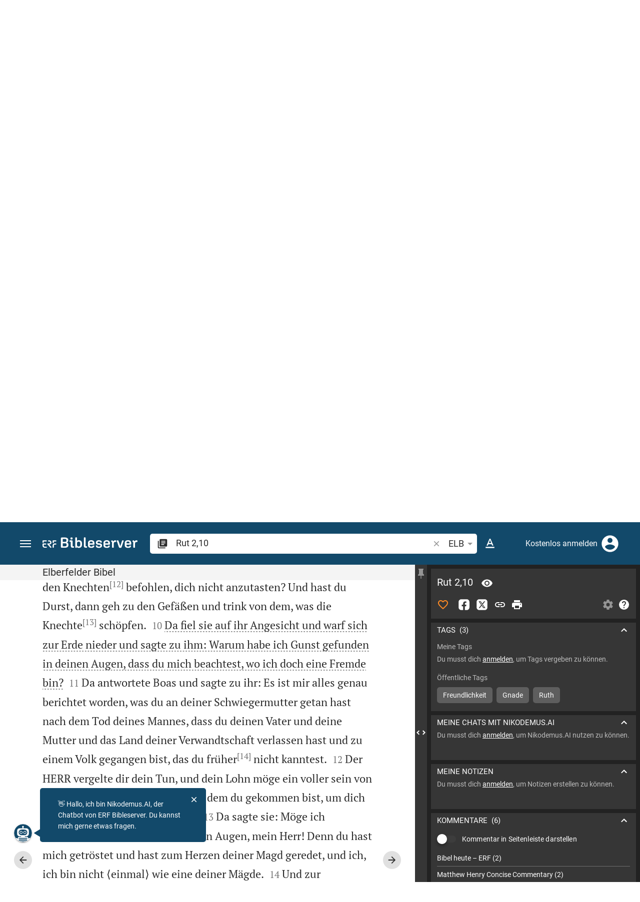

--- FILE ---
content_type: text/html; charset=UTF-8
request_url: https://www.bibleserver.com/ELB/Rut2%2C10
body_size: 53690
content:
<!DOCTYPE html>
<html lang="de" dir="ltr">
<head>
                <script id="Cookiebot" data-culture="de"
                src="https://consent.cookiebot.eu/uc.js" data-cbid="c1e13704-fc36-4b3d-ae3c-16bf67a61d98"
                type="text/javascript"></script>
    
        <script>/* <![CDATA[ */
        top != self && top.location.replace(self.location.href);/* ]]> */</script>

        <script>/* <![CDATA[ */
        window.hasLocalStorageAccess = !1;
        try {
            window.localStorage, window.hasLocalStorageAccess = !0
        } catch (a) {
        }/* ]]> */</script>

        <script>/* <![CDATA[ */
        !function (m) {
            if (!m) return;
            const e = window.matchMedia("(prefers-color-scheme: dark)").matches,
                t = localStorage.getItem("vueuse-color-scheme");
            let o;
            (o = "string" == typeof t && "auto" !== t ? "dark" === t : e) && document.documentElement.classList.add("dark")
        }(window.hasLocalStorageAccess);/* ]]> */</script>

        <script>/* <![CDATA[ */
        !function () {
            var e = document.createElement("script");
            if (!("noModule" in e) && "onbeforeload" in e) {
                var t = !1;
                document.addEventListener("beforeload", function (n) {
                    if (n.target === e) t = !0; else if (!n.target.hasAttribute("nomodule") || !t) return;
                    n.preventDefault()
                }, !0), e.type = "module", e.src = ".", document.head.appendChild(e), e.remove()
            }
        }();/* ]]> */</script>

        <meta charset="UTF-8">
    <meta name="viewport"
          content="width=device-width,height=device-height,initial-scale=1,maximum-scale=5,minimal-ui,viewport-fit=cover">
    <meta name="robots" content="noarchive,noodp,noydir">
    <script type="application/ld+json">
        {
            "@context": "https://schema.org",
            "@type": "WebSite",
            "name": "ERF Bibleserver",
            "url": "https://www.bibleserver.com/"
        }
    </script>
        <meta property="fb:admins" content="1240149597,100000969860132">
    <meta property="fb:app_id" content="128001383944491">

        <meta name="google-site-verification" content="FWY1yc3SBGxyPdop2qkZ0WHHMQOYlEOWfSocKkUTz84">

        <meta name="google-site-verification" content="HLvyU40M4nYBU2v-GhdGdUt3Yn648eyaja904DtUjWU">

        <meta property="fb:admins" content="1240149597,100000969860132">

        <link rel="apple-touch-icon" sizes="180x180" href="/apple-touch-icon.png?v=AejoFhEB">
    <link rel="icon" type="image/png" sizes="32x32" href="/favicon-32x32.png?v=AejoFhEB">
    <link rel="icon" type="image/png" sizes="16x16" href="/favicon-16x16.png?v=AejoFhEB">
    <link rel="manifest" href="/site.webmanifest?v=U006yRxI">
    <link rel="mask-icon" href="/safari-pinned-tab.svg?v=AejoFhEB" color="#12496a">
    <link rel="shortcut icon" href="/favicon.ico?v=AejoFhEB">
    <meta name="apple-mobile-web-app-title" content="ERF Bibleserver">
    <meta name="application-name" content="ERF Bibleserver">
    <meta name="msapplication-TileColor" content="#12496a">
    <meta name="theme-color" content="#12496a">

        
                    <base target="_blank" href="https://www.bibleserver.com">
<title>Rut 2,10 | Elberfelder Bibel :: ERF Bibleserver</title>
<style id="vuetify-theme-stylesheet">:root {
      --v-theme-background: 255,255,255;
      --v-theme-background-overlay-multiplier: 1;
      --v-theme-surface: 255,255,255;
      --v-theme-surface-overlay-multiplier: 1;
      --v-theme-surface-bright: 255,255,255;
      --v-theme-surface-bright-overlay-multiplier: 1;
      --v-theme-surface-light: 238,238,238;
      --v-theme-surface-light-overlay-multiplier: 1;
      --v-theme-surface-variant: 66,66,66;
      --v-theme-surface-variant-overlay-multiplier: 2;
      --v-theme-on-surface-variant: 238,238,238;
      --v-theme-primary: 253,138,36;
      --v-theme-primary-overlay-multiplier: 1;
      --v-theme-primary-darken-1: 55,0,179;
      --v-theme-primary-darken-1-overlay-multiplier: 2;
      --v-theme-secondary: 149,149,149;
      --v-theme-secondary-overlay-multiplier: 1;
      --v-theme-secondary-darken-1: 1,135,134;
      --v-theme-secondary-darken-1-overlay-multiplier: 1;
      --v-theme-error: 240,81,75;
      --v-theme-error-overlay-multiplier: 1;
      --v-theme-info: 33,150,243;
      --v-theme-info-overlay-multiplier: 1;
      --v-theme-success: 76,175,80;
      --v-theme-success-overlay-multiplier: 1;
      --v-theme-warning: 251,140,0;
      --v-theme-warning-overlay-multiplier: 1;
      --v-theme-accent: 253,138,36;
      --v-theme-accent-overlay-multiplier: 1;
      --v-theme-on-background: 0,0,0;
      --v-theme-on-surface: 0,0,0;
      --v-theme-on-surface-bright: 0,0,0;
      --v-theme-on-surface-light: 0,0,0;
      --v-theme-on-primary: 255,255,255;
      --v-theme-on-primary-darken-1: 255,255,255;
      --v-theme-on-secondary: 255,255,255;
      --v-theme-on-secondary-darken-1: 255,255,255;
      --v-theme-on-error: 255,255,255;
      --v-theme-on-info: 255,255,255;
      --v-theme-on-success: 255,255,255;
      --v-theme-on-warning: 255,255,255;
      --v-theme-on-accent: 255,255,255;
      --v-border-color: 0, 0, 0;
      --v-border-opacity: 0.12;
      --v-high-emphasis-opacity: 0.87;
      --v-medium-emphasis-opacity: 0.6;
      --v-disabled-opacity: 0.38;
      --v-idle-opacity: 0.04;
      --v-hover-opacity: 0.04;
      --v-focus-opacity: 0.12;
      --v-selected-opacity: 0.08;
      --v-activated-opacity: 0.12;
      --v-pressed-opacity: 0.12;
      --v-dragged-opacity: 0.08;
      --v-theme-kbd: 238, 238, 238;
      --v-theme-on-kbd: 0, 0, 0;
      --v-theme-code: 245, 245, 245;
      --v-theme-on-code: 0, 0, 0;
    }
    .v-theme--light {
      color-scheme: normal;
      --v-theme-background: 255,255,255;
      --v-theme-background-overlay-multiplier: 1;
      --v-theme-surface: 255,255,255;
      --v-theme-surface-overlay-multiplier: 1;
      --v-theme-surface-bright: 255,255,255;
      --v-theme-surface-bright-overlay-multiplier: 1;
      --v-theme-surface-light: 238,238,238;
      --v-theme-surface-light-overlay-multiplier: 1;
      --v-theme-surface-variant: 66,66,66;
      --v-theme-surface-variant-overlay-multiplier: 2;
      --v-theme-on-surface-variant: 238,238,238;
      --v-theme-primary: 253,138,36;
      --v-theme-primary-overlay-multiplier: 1;
      --v-theme-primary-darken-1: 55,0,179;
      --v-theme-primary-darken-1-overlay-multiplier: 2;
      --v-theme-secondary: 149,149,149;
      --v-theme-secondary-overlay-multiplier: 1;
      --v-theme-secondary-darken-1: 1,135,134;
      --v-theme-secondary-darken-1-overlay-multiplier: 1;
      --v-theme-error: 240,81,75;
      --v-theme-error-overlay-multiplier: 1;
      --v-theme-info: 33,150,243;
      --v-theme-info-overlay-multiplier: 1;
      --v-theme-success: 76,175,80;
      --v-theme-success-overlay-multiplier: 1;
      --v-theme-warning: 251,140,0;
      --v-theme-warning-overlay-multiplier: 1;
      --v-theme-accent: 253,138,36;
      --v-theme-accent-overlay-multiplier: 1;
      --v-theme-on-background: 0,0,0;
      --v-theme-on-surface: 0,0,0;
      --v-theme-on-surface-bright: 0,0,0;
      --v-theme-on-surface-light: 0,0,0;
      --v-theme-on-primary: 255,255,255;
      --v-theme-on-primary-darken-1: 255,255,255;
      --v-theme-on-secondary: 255,255,255;
      --v-theme-on-secondary-darken-1: 255,255,255;
      --v-theme-on-error: 255,255,255;
      --v-theme-on-info: 255,255,255;
      --v-theme-on-success: 255,255,255;
      --v-theme-on-warning: 255,255,255;
      --v-theme-on-accent: 255,255,255;
      --v-border-color: 0, 0, 0;
      --v-border-opacity: 0.12;
      --v-high-emphasis-opacity: 0.87;
      --v-medium-emphasis-opacity: 0.6;
      --v-disabled-opacity: 0.38;
      --v-idle-opacity: 0.04;
      --v-hover-opacity: 0.04;
      --v-focus-opacity: 0.12;
      --v-selected-opacity: 0.08;
      --v-activated-opacity: 0.12;
      --v-pressed-opacity: 0.12;
      --v-dragged-opacity: 0.08;
      --v-theme-kbd: 238, 238, 238;
      --v-theme-on-kbd: 0, 0, 0;
      --v-theme-code: 245, 245, 245;
      --v-theme-on-code: 0, 0, 0;
    }
    .v-theme--dark {
      color-scheme: dark;
      --v-theme-background: 34,34,34;
      --v-theme-background-overlay-multiplier: 1;
      --v-theme-surface: 85,85,85;
      --v-theme-surface-overlay-multiplier: 1;
      --v-theme-surface-bright: 204,191,214;
      --v-theme-surface-bright-overlay-multiplier: 2;
      --v-theme-surface-light: 66,66,66;
      --v-theme-surface-light-overlay-multiplier: 1;
      --v-theme-surface-variant: 200,200,200;
      --v-theme-surface-variant-overlay-multiplier: 2;
      --v-theme-on-surface-variant: 0,0,0;
      --v-theme-primary: 253,138,36;
      --v-theme-primary-overlay-multiplier: 2;
      --v-theme-primary-darken-1: 55,0,179;
      --v-theme-primary-darken-1-overlay-multiplier: 1;
      --v-theme-secondary: 149,149,149;
      --v-theme-secondary-overlay-multiplier: 2;
      --v-theme-secondary-darken-1: 1,135,134;
      --v-theme-secondary-darken-1-overlay-multiplier: 2;
      --v-theme-error: 240,81,75;
      --v-theme-error-overlay-multiplier: 2;
      --v-theme-info: 33,150,243;
      --v-theme-info-overlay-multiplier: 2;
      --v-theme-success: 76,175,80;
      --v-theme-success-overlay-multiplier: 2;
      --v-theme-warning: 251,140,0;
      --v-theme-warning-overlay-multiplier: 2;
      --v-theme-accent: 253,138,36;
      --v-theme-accent-overlay-multiplier: 2;
      --v-theme-on-background: 255,255,255;
      --v-theme-on-surface: 255,255,255;
      --v-theme-on-surface-bright: 0,0,0;
      --v-theme-on-surface-light: 255,255,255;
      --v-theme-on-primary: 255,255,255;
      --v-theme-on-primary-darken-1: 255,255,255;
      --v-theme-on-secondary: 255,255,255;
      --v-theme-on-secondary-darken-1: 255,255,255;
      --v-theme-on-error: 255,255,255;
      --v-theme-on-info: 255,255,255;
      --v-theme-on-success: 255,255,255;
      --v-theme-on-warning: 255,255,255;
      --v-theme-on-accent: 255,255,255;
      --v-border-color: 255, 255, 255;
      --v-border-opacity: 0.12;
      --v-high-emphasis-opacity: 1;
      --v-medium-emphasis-opacity: 0.7;
      --v-disabled-opacity: 0.5;
      --v-idle-opacity: 0.1;
      --v-hover-opacity: 0.04;
      --v-focus-opacity: 0.12;
      --v-selected-opacity: 0.08;
      --v-activated-opacity: 0.12;
      --v-pressed-opacity: 0.16;
      --v-dragged-opacity: 0.08;
      --v-theme-kbd: 66, 66, 66;
      --v-theme-on-kbd: 255, 255, 255;
      --v-theme-code: 52, 52, 52;
      --v-theme-on-code: 204, 204, 204;
    }
    .bg-background {
      --v-theme-overlay-multiplier: var(--v-theme-background-overlay-multiplier);
      background-color: rgb(var(--v-theme-background)) !important;
      color: rgb(var(--v-theme-on-background)) !important;
    }
    .bg-surface {
      --v-theme-overlay-multiplier: var(--v-theme-surface-overlay-multiplier);
      background-color: rgb(var(--v-theme-surface)) !important;
      color: rgb(var(--v-theme-on-surface)) !important;
    }
    .bg-surface-bright {
      --v-theme-overlay-multiplier: var(--v-theme-surface-bright-overlay-multiplier);
      background-color: rgb(var(--v-theme-surface-bright)) !important;
      color: rgb(var(--v-theme-on-surface-bright)) !important;
    }
    .bg-surface-light {
      --v-theme-overlay-multiplier: var(--v-theme-surface-light-overlay-multiplier);
      background-color: rgb(var(--v-theme-surface-light)) !important;
      color: rgb(var(--v-theme-on-surface-light)) !important;
    }
    .bg-surface-variant {
      --v-theme-overlay-multiplier: var(--v-theme-surface-variant-overlay-multiplier);
      background-color: rgb(var(--v-theme-surface-variant)) !important;
      color: rgb(var(--v-theme-on-surface-variant)) !important;
    }
    .bg-primary {
      --v-theme-overlay-multiplier: var(--v-theme-primary-overlay-multiplier);
      background-color: rgb(var(--v-theme-primary)) !important;
      color: rgb(var(--v-theme-on-primary)) !important;
    }
    .bg-primary-darken-1 {
      --v-theme-overlay-multiplier: var(--v-theme-primary-darken-1-overlay-multiplier);
      background-color: rgb(var(--v-theme-primary-darken-1)) !important;
      color: rgb(var(--v-theme-on-primary-darken-1)) !important;
    }
    .bg-secondary {
      --v-theme-overlay-multiplier: var(--v-theme-secondary-overlay-multiplier);
      background-color: rgb(var(--v-theme-secondary)) !important;
      color: rgb(var(--v-theme-on-secondary)) !important;
    }
    .bg-secondary-darken-1 {
      --v-theme-overlay-multiplier: var(--v-theme-secondary-darken-1-overlay-multiplier);
      background-color: rgb(var(--v-theme-secondary-darken-1)) !important;
      color: rgb(var(--v-theme-on-secondary-darken-1)) !important;
    }
    .bg-error {
      --v-theme-overlay-multiplier: var(--v-theme-error-overlay-multiplier);
      background-color: rgb(var(--v-theme-error)) !important;
      color: rgb(var(--v-theme-on-error)) !important;
    }
    .bg-info {
      --v-theme-overlay-multiplier: var(--v-theme-info-overlay-multiplier);
      background-color: rgb(var(--v-theme-info)) !important;
      color: rgb(var(--v-theme-on-info)) !important;
    }
    .bg-success {
      --v-theme-overlay-multiplier: var(--v-theme-success-overlay-multiplier);
      background-color: rgb(var(--v-theme-success)) !important;
      color: rgb(var(--v-theme-on-success)) !important;
    }
    .bg-warning {
      --v-theme-overlay-multiplier: var(--v-theme-warning-overlay-multiplier);
      background-color: rgb(var(--v-theme-warning)) !important;
      color: rgb(var(--v-theme-on-warning)) !important;
    }
    .bg-accent {
      --v-theme-overlay-multiplier: var(--v-theme-accent-overlay-multiplier);
      background-color: rgb(var(--v-theme-accent)) !important;
      color: rgb(var(--v-theme-on-accent)) !important;
    }
    .text-background {
      color: rgb(var(--v-theme-background)) !important;
    }
    .border-background {
      --v-border-color: var(--v-theme-background);
    }
    .text-surface {
      color: rgb(var(--v-theme-surface)) !important;
    }
    .border-surface {
      --v-border-color: var(--v-theme-surface);
    }
    .text-surface-bright {
      color: rgb(var(--v-theme-surface-bright)) !important;
    }
    .border-surface-bright {
      --v-border-color: var(--v-theme-surface-bright);
    }
    .text-surface-light {
      color: rgb(var(--v-theme-surface-light)) !important;
    }
    .border-surface-light {
      --v-border-color: var(--v-theme-surface-light);
    }
    .text-surface-variant {
      color: rgb(var(--v-theme-surface-variant)) !important;
    }
    .border-surface-variant {
      --v-border-color: var(--v-theme-surface-variant);
    }
    .on-surface-variant {
      color: rgb(var(--v-theme-on-surface-variant)) !important;
    }
    .text-primary {
      color: rgb(var(--v-theme-primary)) !important;
    }
    .border-primary {
      --v-border-color: var(--v-theme-primary);
    }
    .text-primary-darken-1 {
      color: rgb(var(--v-theme-primary-darken-1)) !important;
    }
    .border-primary-darken-1 {
      --v-border-color: var(--v-theme-primary-darken-1);
    }
    .text-secondary {
      color: rgb(var(--v-theme-secondary)) !important;
    }
    .border-secondary {
      --v-border-color: var(--v-theme-secondary);
    }
    .text-secondary-darken-1 {
      color: rgb(var(--v-theme-secondary-darken-1)) !important;
    }
    .border-secondary-darken-1 {
      --v-border-color: var(--v-theme-secondary-darken-1);
    }
    .text-error {
      color: rgb(var(--v-theme-error)) !important;
    }
    .border-error {
      --v-border-color: var(--v-theme-error);
    }
    .text-info {
      color: rgb(var(--v-theme-info)) !important;
    }
    .border-info {
      --v-border-color: var(--v-theme-info);
    }
    .text-success {
      color: rgb(var(--v-theme-success)) !important;
    }
    .border-success {
      --v-border-color: var(--v-theme-success);
    }
    .text-warning {
      color: rgb(var(--v-theme-warning)) !important;
    }
    .border-warning {
      --v-border-color: var(--v-theme-warning);
    }
    .text-accent {
      color: rgb(var(--v-theme-accent)) !important;
    }
    .border-accent {
      --v-border-color: var(--v-theme-accent);
    }
    .on-background {
      color: rgb(var(--v-theme-on-background)) !important;
    }
    .on-surface {
      color: rgb(var(--v-theme-on-surface)) !important;
    }
    .on-surface-bright {
      color: rgb(var(--v-theme-on-surface-bright)) !important;
    }
    .on-surface-light {
      color: rgb(var(--v-theme-on-surface-light)) !important;
    }
    .on-primary {
      color: rgb(var(--v-theme-on-primary)) !important;
    }
    .on-primary-darken-1 {
      color: rgb(var(--v-theme-on-primary-darken-1)) !important;
    }
    .on-secondary {
      color: rgb(var(--v-theme-on-secondary)) !important;
    }
    .on-secondary-darken-1 {
      color: rgb(var(--v-theme-on-secondary-darken-1)) !important;
    }
    .on-error {
      color: rgb(var(--v-theme-on-error)) !important;
    }
    .on-info {
      color: rgb(var(--v-theme-on-info)) !important;
    }
    .on-success {
      color: rgb(var(--v-theme-on-success)) !important;
    }
    .on-warning {
      color: rgb(var(--v-theme-on-warning)) !important;
    }
    .on-accent {
      color: rgb(var(--v-theme-on-accent)) !important;
    }
</style>
<meta name="description" content="Da fiel sie auf ihr Angesicht und warf sich zur Erde nieder und sagte zu ihm: Warum habe ich Gunst gefunden in deinen Augen, dass du mich beachtest, wo ich doch eine Fremde bin?  (Rut 2,10; ELB)">
<meta property="og:type" content="website">
<meta property="og:url" content="https://www.bibleserver.com/ELB/Rut2">
<meta property="og:title" content="Rut 2,10 | Elberfelder Bibel :: ERF Bibleserver">
<meta property="og:description" content="Da fiel sie auf ihr Angesicht und warf sich zur Erde nieder und sagte zu ihm: Warum habe ich Gunst gefunden in deinen Augen, dass du mich beachtest, wo ich doch eine Fremde bin?  (Rut 2,10; ELB)">
<meta property="og:locale" content="de">
<meta property="og:image" content="https://www.bibleserver.com/build/en-1-1O6QLkJK.png">
<meta property="og:image:width" content="1200">
<meta property="og:image:height" content="630">
<meta name="twitter:card" content="summary_large_image">
<meta name="twitter:image" content="https://www.bibleserver.com/build/en-1-1O6QLkJK.png">
<link rel="canonical" href="https://www.bibleserver.com/ELB/Rut2">
<link rel="search" type="application/opensearchdescription+xml" title="ERF Bibleserver (LUT)" href="https://www.bibleserver.com/opensearch/lut.xml">
<link rel="search" type="application/opensearchdescription+xml" title="ERF Bibleserver (ELB)" href="https://www.bibleserver.com/opensearch/elb.xml">
<link rel="search" type="application/opensearchdescription+xml" title="ERF Bibleserver (HFA)" href="https://www.bibleserver.com/opensearch/hfa.xml">
<link rel="search" type="application/opensearchdescription+xml" title="ERF Bibleserver (SLT)" href="https://www.bibleserver.com/opensearch/slt.xml">
<link rel="search" type="application/opensearchdescription+xml" title="ERF Bibleserver (ZB)" href="https://www.bibleserver.com/opensearch/zb.xml">
<link rel="search" type="application/opensearchdescription+xml" title="ERF Bibleserver (GNB)" href="https://www.bibleserver.com/opensearch/gnb.xml">
<link rel="search" type="application/opensearchdescription+xml" title="ERF Bibleserver (NGÜ)" href="https://www.bibleserver.com/opensearch/ngü.xml">
<link rel="search" type="application/opensearchdescription+xml" title="ERF Bibleserver (EU)" href="https://www.bibleserver.com/opensearch/eu.xml">
<link rel="search" type="application/opensearchdescription+xml" title="ERF Bibleserver (NLB)" href="https://www.bibleserver.com/opensearch/nlb.xml">
<link rel="search" type="application/opensearchdescription+xml" title="ERF Bibleserver (NeÜ)" href="https://www.bibleserver.com/opensearch/neü.xml">
<link rel="search" type="application/opensearchdescription+xml" title="ERF Bibleserver (MENG)" href="https://www.bibleserver.com/opensearch/meng.xml">
<link rel="search" type="application/opensearchdescription+xml" title="ERF Bibleserver (DBU)" href="https://www.bibleserver.com/opensearch/dbu.xml">
<link rel="search" type="application/opensearchdescription+xml" title="ERF Bibleserver (VXB)" href="https://www.bibleserver.com/opensearch/vxb.xml">
        
    
    <link crossorigin rel="stylesheet" href="/build/app-BodwhhW7.css"><link crossorigin rel="modulepreload" href="/build/_commonjsHelpers-CjH-eqDh.js">
    <link crossorigin rel="stylesheet" href="/build/nprogress-CMAxEQ_i.css">

    
                <link rel="preload" href="/build/TextView-Bugdf6Zs.js" as="script"> <link rel="preload" href="/build/TextView-CceqFBL3.css" as="style"><link rel="stylesheet" href="/build/TextView-CceqFBL3.css"> <link rel="preload" href="/build/rtl-CMFrHFri.css" as="style"><link rel="stylesheet" href="/build/rtl-CMFrHFri.css"> <link rel="preload" href="/build/VGrid-zkdtjCft.css" as="style"><link rel="stylesheet" href="/build/VGrid-zkdtjCft.css"> <link rel="preload" href="/build/Verse-EdiphSxD.js" as="script"> <link rel="preload" href="/build/useSpaceScroll-D4wOScIy.js" as="script"> <link rel="preload" href="/build/useSpaceScroll-CvTq6kTF.css" as="style"><link rel="stylesheet" href="/build/useSpaceScroll-CvTq6kTF.css"> <link rel="preload" href="/build/LikeButton-CT_FS593.js" as="script"> <link rel="preload" href="/build/LikeButton-x61dfTgL.css" as="style"><link rel="stylesheet" href="/build/LikeButton-x61dfTgL.css">

    
        
</head>
<body>

    
    <div id="app" dir="ltr" class="bs-app" style="--vh:1vh;--vvh:1vh;--cch:0px;--v61022990:350px;"><div class="v-application v-theme--light v-layout v-layout--full-height v-locale--is-ltr" style="" id="inspire"><div class="v-application__wrap"><!--[--><!----><!----><div style="display:contents;"><!--[--><noscript><div id="snackbar__wrapper--noscript" aria-live="polite" class="hidden-print-only" style="bottom:0;"><div class="v-snack v-snack--active v-snack--bottom v-snack--right" style="z-index:10200;"><div class="v-snack__wrapper error"><div class="v-snack__content">Bitte aktiviere JavaScript für die Nutzung der Website.</div></div></div></div></noscript><!--]--></div><div style="display:contents;"><!--[--><div id="snackbar__wrapper--classic" aria-live="polite" class="hidden-print-only" style="bottom:0;display:none;"><div class="v-snack v-snack--active v-snack--bottom v-snack--right" style="z-index:10200;"><div class="v-snack__wrapper bg-error"><div class="v-snack__content">Dein Browser ist veraltet. Sollte ERF Bibleserver sehr langsam sein, aktualisiere bitte deinen Browser.</div></div></div></div><!--]--></div><nav class="bs-nav hidden-print-only"><div id="help-tour-text-1" class="bs-nav__menu-btn" title="Menü öffnen" aria-label="Menü öffnen" role="button" tabindex="0"><div class="bs-nav__menu-btn--hover"></div><div class="bs-nav__menu-btn--notification" style="display:none;"></div><span class="bs-nav__menu-btn--line bs-nav__menu-btn--line--1"></span><span class="bs-nav__menu-btn--line bs-nav__menu-btn--line--2"></span><span class="bs-nav__menu-btn--line bs-nav__menu-btn--line--3"></span></div><svg xmlns="http://www.w3.org/2000/svg" fill="currentColor" width="0" height="0"><defs><g id="logo"><g><path d="M40.9,30c2.1-2.5,2.1-6.2,2.1-6.2c-0.1-5.5-4.6-10-10.2-10l-3.8,0c0,0,0,0,0,0s0,0,0,0c-1.4,0-2.6,1.2-2.6,2.6
			c0,1.4,1.2,2.6,2.6,2.6c0,0,0,0,0,0s0,0,0,0h2c3.9,0,5.8,1.5,5.9,4.8c-0.1,3.3-2,4.8-6,4.8h-5.2c-0.4,0-0.8,0-1.2,0.2
			c-0.8,0.2-1.6,0.8-1.6,2v0.2c0,0.7,0.3,1.3,1,2.1c0,0,11.8,13.4,13.4,15.1c0.5,0.7,1.3,1.1,2.3,1.1c1.6,0,2.9-1.3,2.9-2.9
			c0-0.8-0.3-1.5-0.8-2l0,0L33,34.6c-0.5-0.6-1.6-1.4-1.6-1.4l3.1-0.2C34.5,33.1,38.4,33,40.9,30z"></path><path d="M51.2,26.6c1.7,0,3-1.3,3-3V19h9.4c1.4,0,2.6-1.2,2.6-2.6c0-1.4-1.2-2.6-2.6-2.6H50.8c-1.4,0-2.6,1.2-2.6,2.6v7.2
			C48.2,25.2,49.5,26.6,51.2,26.6z"></path><path d="M18.1,13.8H2.6C1.2,13.8,0,15,0,16.4v5.9c0,1.7,1.3,3,3,3s3-1.3,3-3V19h12.1c1.4,0,2.6-1.2,2.6-2.6
			C20.7,15,19.5,13.8,18.1,13.8z"></path><path d="M63.6,28.6h-5.2c-5.6,0-10.2,4.6-10.2,10.2v7.5v0c0,1.7,1.3,3,3,3c1.7,0,3-1.3,3-3h0v-7.9c0-2.6,2.1-4.6,4.7-4.6l4.8,0
			c1.4,0,2.6-1.2,2.6-2.6C66.2,29.8,65.1,28.6,63.6,28.6z"></path><path d="M18.1,43.8C18.1,43.8,18.1,43.8,18.1,43.8h-7.4c-2.6,0-4.7-2.1-4.7-4.6v-5.3h9.5c1.4,0,2.6-1.2,2.6-2.6
			c0-1.4-1.2-2.6-2.6-2.6H3c-1.7,0-3,1.3-3,3v7.2C0,44.4,4.6,49,10.2,49h7.9c1.4,0,2.6-1.2,2.6-2.6C20.7,45,19.5,43.8,18.1,43.8z"></path><path d="M449.2,13.5h-0.8c-3.5,0-6.2,1.7-8,4.8l-4-4c-1.3-1.3-3-1.5-4.3-0.1l-1.4,1.4c-1.3,1.3-1.2,3,0.1,4.3l3.1,3.2v23.5
			c0,1.5,1,2.4,2.5,2.4h3.5c1.5,0,2.5-1,2.5-2.4V28.8c0-4.9,2.3-7.3,6.9-7.3h1c2.4,0,3.9-1.3,3.9-3.5v-0.7
			C454.1,14.8,452.4,13.5,449.2,13.5z"></path><path d="M210.9,42.1h-2.8c-1.5,0-2.1-0.6-2.1-2.4v-37c0-2.1-1.3-3.4-3.4-3.4h-1.5c-2.1,0-3.4,1.3-3.4,3.4v37.5
			c0,6.2,2.3,8.8,9.8,8.8h3.4c1.3,0,2-0.8,2-2.1V44C212.8,42.8,212.1,42.1,210.9,42.1z"></path><path d="M306.9,13c-10.1,0-15.6,4.9-15.6,13.9v9.3c0,8.9,5.5,13.5,16.2,13.5c9.5,0,14.3-3.3,14.3-9.8v-0.3c0-0.7-0.4-1.1-1.1-1.1
			h-5.7c-0.8,0-1.1,0.3-1.1,1.1v0.2c0,2.4-2.1,3.6-6.2,3.6c-5.5,0-7.9-1.9-7.9-6.3v-2.7h19.7c2,0,2.9-1,2.9-2.9v-5
			C322.2,17.6,317,13,306.9,13z M314.2,28.1h-14.6v-2.6c0-4.1,2.5-6.3,7.2-6.3s7.4,2.2,7.4,6.3V28.1z"></path><path d="M174,13c-3.9,0-6.9,1-9,3.1V2.7c0-2.1-1.3-3.4-3.4-3.4H160c-2.1,0-3.4,1.3-3.4,3.4v43.2c0,2.2,1.5,3.8,3.6,3.8h0.3
			c2.2,0,3.6-1.5,3.6-3.7c2.2,2.5,5.5,3.8,9.7,3.8c9,0,14.9-5.7,14.9-14.6v-7.5C188.8,18.8,182.9,13,174,13z M180.3,35.9
			c0,4.6-2.7,7.2-7.6,7.2s-7.6-2.6-7.6-7.2v-9c0-4.6,2.7-7.2,7.6-7.2s7.6,2.6,7.6,7.2V35.9z"></path><path d="M137.3,9.4h2.9c2.2,0,3.5-1.3,3.5-3.5V3.3c0-2.2-1.3-3.5-3.5-3.5h-2.9c-2.2,0-3.5,1.3-3.5,3.5v2.7
			C133.8,8.2,135.1,9.4,137.3,9.4z"></path><path d="M275.3,28.3l-9-1.1c-2.2-0.3-3.3-1.1-3.3-3.2v-0.7c0-2.7,2-4,6.6-4c4.5,0,6.5,1.2,6.5,3.7v0.3c0,0.8,0.5,1.2,1.3,1.2h5
			c0.8,0,1.3-0.6,1.3-1.4v-0.3c0-6.5-4.8-9.8-14.1-9.8c-9.2,0-14.4,4.1-14.4,11.2v0.6c0,5.8,2.7,8.7,9.3,9.5l9,1.1
			c2.2,0.3,3.1,1.1,3.1,3.2v0.8c0,2.7-2.3,4.1-6.8,4.1c-4.9,0-7.1-1.2-7.1-3.8v-0.4c0-0.8-0.4-1.2-1.2-1.2h-5
			c-0.8,0-1.4,0.5-1.4,1.3v0.5c0,6.6,4.9,9.9,14.7,9.9c9.2,0,14.6-4.1,14.6-11.2v-0.8C284.4,32.1,281.8,29.2,275.3,28.3z"></path><path d="M232.8,13c-10.1,0-15.6,4.9-15.6,13.9v9.3c0,8.9,5.5,13.5,16.2,13.5c9.5,0,14.3-3.3,14.3-9.8v-0.3c0-0.7-0.4-1.1-1.1-1.1
			h-5.7c-0.8,0-1.1,0.3-1.1,1.1v0.2c0,2.4-2.1,3.6-6.2,3.6c-5.5,0-7.9-1.9-7.9-6.3v-2.7h19.7c2,0,2.9-1,2.9-2.9v-5
			C248.2,17.6,242.9,13,232.8,13z M240.1,28.1h-14.6v-2.6c0-4.1,2.5-6.3,7.2-6.3s7.4,2.2,7.4,6.3V28.1z"></path><path d="M347.5,13.5h-0.8c-3.5,0-6.2,1.7-8,4.8l-4-4c-1.3-1.3-3-1.5-4.3-0.1l-1.4,1.4c-1.3,1.3-1.2,3,0.1,4.3l3.1,3.2v23.5
			c0,1.5,1,2.4,2.5,2.4h3.5c1.5,0,2.5-1,2.5-2.4V28.8c0-4.9,2.3-7.3,6.9-7.3h1c2.4,0,3.9-1.3,3.9-3.5v-0.7
			C352.4,14.8,350.7,13.5,347.5,13.5z"></path><path d="M148.6,42.1h-2.8c-1.5,0-2.1-0.6-2.1-2.4v-23c0-2.1-1-2.9-2.9-2.9H131c-1.1,0-1.9,0.7-1.9,1.8v3.2c0,1.1,0.8,1.8,1.9,1.8
			h4.3v19.6c0,6.2,2.3,8.8,9.8,8.8h3.4c1.3,0,2-0.8,2-2.1V44C150.4,42.8,149.7,42.1,148.6,42.1z"></path><path d="M385.8,13.8H383c-1.6,0-2.4,0.6-3.1,2.8l-8.1,25.1l-8.1-25.1c-0.7-2.2-1.5-2.8-3.1-2.8h-3.3c-1.5,0-2.3,0.8-2.3,2.1
			c0,0.5,0.1,1.1,0.4,1.7l9.7,28.3c0.8,2.4,1.8,3.4,4.3,3.4h4.3c2.6,0,3.5-0.9,4.3-3.4l9.7-28.3c0.2-0.6,0.4-1.2,0.4-1.7
			C388.1,14.6,387.3,13.8,385.8,13.8z"></path><path d="M116.8,23.9c4.1-1.8,6.2-5,6.2-9.5v-2C122.9,4,117.8,0,106.8,0h-15c-2.4,0-3.9,1.5-3.9,3.8v41.3c0,2.4,1.5,3.8,3.9,3.8
			h15.6c11,0,16.4-4.3,16.4-13v-2.2C123.8,29,121.4,25.6,116.8,23.9z M96.6,6.9h10.3c5.2,0,7.5,1.8,7.5,6v2c0,4.1-2.2,5.9-7.5,5.9
			H96.6V6.9z M115.2,35.9c0,4.3-2.4,6.2-7.7,6.2H96.6V27.6h10.9c5.3,0,7.7,1.9,7.7,6.2V35.9z"></path><path d="M408.6,13c-10.1,0-15.6,4.9-15.6,13.9v9.3c0,8.9,5.5,13.5,16.2,13.5c9.5,0,14.3-3.3,14.3-9.8v-0.3c0-0.7-0.4-1.1-1.1-1.1
			h-5.7c-0.8,0-1.1,0.3-1.1,1.1v0.2c0,2.4-2.1,3.6-6.2,3.6c-5.5,0-7.9-1.9-7.9-6.3v-2.7h19.7c2,0,2.9-1,2.9-2.9v-5
			C423.9,17.6,418.7,13,408.6,13z M415.9,28.1h-14.6v-2.6c0-4.1,2.5-6.3,7.2-6.3s7.4,2.2,7.4,6.3V28.1z"></path></g></g></defs></svg><a href="/" class="bs-nav__logo" title="bibleserver.com" aria-label="bibleserver.com" tabindex="0"><svg xmlns="http://www.w3.org/2000/svg" viewBox="0 0 454.1 49.8" fill="currentColor"><use xlink:href="#logo"></use></svg></a><div id="bs-nav__menu-wrapper" tabindex="-1" aria-hidden="true" class="bs-nav__menu-wrapper--closed bs-nav__menu-wrapper"><div class="bs-nav__menu-footer--closed bs-nav__menu bs-nav__menu-user"><div class="bs-nav__menu-user__scroll-header--closed bs-nav__menu-user__scroll-header"></div><div class="bs-nav__menu-user__user" id="help-text-tour-5-mobil"><div class="bs-nav__menu-user__user__text"><p>Anmelden<br><span>... und alle Funktionen nutzen!</span></p></div><div class="bs-nav__menu-user__user__image-wrapper" tabindex="-1"><i class="v-icon notranslate v-theme--light v-icon--size-default bs-nav__menu-user__user__image-wrapper__image" style="" aria-hidden="true"><svg style="fill:currentColor;" class="v-icon__svg" xmlns="http://www.w3.org/2000/svg" viewbox="0 0 24 24"><path d="M12,19.2C9.5,19.2 7.29,17.92 6,16C6.03,14 10,12.9 12,12.9C14,12.9 17.97,14 18,16C16.71,17.92 14.5,19.2 12,19.2M12,5A3,3 0 0,1 15,8A3,3 0 0,1 12,11A3,3 0 0,1 9,8A3,3 0 0,1 12,5M12,2A10,10 0 0,0 2,12A10,10 0 0,0 12,22A10,10 0 0,0 22,12C22,6.47 17.5,2 12,2Z"></path></svg></i></div></div><div class="bs-nav__notification" tabindex="-1" style="display:none;"><p></p><div class="bs-nav__notification__button" tabindex="-1"><!----><!----><!----><i class="v-icon notranslate v-theme--light v-icon--size-large bs-nav__notification__button--icon bs-nav__notification__button--icon-close bs-nav__notification__button--icon-close--no-dismiss" style="" aria-hidden="true"><svg style="fill:currentColor;" class="v-icon__svg" xmlns="http://www.w3.org/2000/svg" viewbox="0 0 24 24"><path d="M19,6.41L17.59,5L12,10.59L6.41,5L5,6.41L10.59,12L5,17.59L6.41,19L12,13.41L17.59,19L19,17.59L13.41,12L19,6.41Z"></path></svg></i></div></div></div><div class="bs-nav__menu bs-nav__menu-main"><div class="stroke float-right" style="top:90%;right:3%;opacity:.2;"></div><div class="stroke xl float-right" style="top:80%;opacity:.2;"></div><div class="stroke xxl float-right" style="top:10%;right:-40%;opacity:.2;"></div><ul class="bs-nav__menu-main__list"><li><a aria-current="page" href="/ELB/Rut2%2C10" class="router-link-active router-link-exact-active bs-nav__menu-main__list__link d-flex align-baseline" title="Lies mal: 1. Mose 3" tabindex="-1"><strong class="flex-shrink-0">Lies mal</strong><span class="text-truncate d-block">1. Mose 3</span></a></li><li><a href="/chats" class="bs-nav__menu-main__list__link" title="Nikodemus.AI" tabindex="-1"></a></li><li><a href="/notes" class="bs-nav__menu-main__list__link" title="Notizen" tabindex="-1">Notizen</a></li><li><a href="/tags" class="bs-nav__menu-main__list__link" title="Tags" tabindex="-1">Tags</a></li><li><a href="/likes" class="bs-nav__menu-main__list__link" title="Likes" tabindex="-1">Likes</a></li><li><a href="/history" class="bs-nav__menu-main__list__link" title="Verlauf" tabindex="-1">Verlauf</a></li><li><a href="/dictionaries" class="bs-nav__menu-main__list__link" title="Wörterbücher" tabindex="-1">Wörterbücher</a></li><li><a href="/reading-plans" class="bs-nav__menu-main__list__link" title="Lesepläne" tabindex="-1">Lesepläne</a></li><li><a href="/graphics" class="bs-nav__menu-main__list__link" title="Grafiken" tabindex="-1">Grafiken</a></li><li><a href="/videos" class="bs-nav__menu-main__list__link" title="Videos" tabindex="-1">Videos</a></li><li><a href="/topics" class="bs-nav__menu-main__list__link" title="Anlässe" tabindex="-1">Anlässe</a></li></ul></div><div class="bs-nav__menu-footer--closed bs-nav__menu bs-nav__menu-footer"><div class="stroke white float-right" style="top:-20%;right:10%;opacity:.07;"></div><div class="stroke white xxl float-left" style="top:75%;left:-35%;opacity:.07;"></div><ul class="bs-nav__menu-footer__list"><li><a href="https://www.bibleserver.com/spenden" title="Spenden" tabindex="-1" target="_blank" rel="noopener noreferrer" class="bs-nav__menu-footer__list__link">Spenden</a></li><li><a href="https://blog.bibleserver.com" title="Blog" tabindex="-1" target="_blank" rel="noopener noreferrer" class="bs-nav__menu-footer__list__link">Blog</a></li><li><a href="/newsletter" class="bs-nav__menu-footer__list__link" title="Newsletter" tabindex="-1">Newsletter</a></li><li><a href="/partner" class="bs-nav__menu-footer__list__link" title="Partner" tabindex="-1">Partner</a></li><li><a href="/help" class="bs-nav__menu-footer__list__link" title="Hilfe" tabindex="-1">Hilfe</a></li><li><a href="/contact" class="bs-nav__menu-footer__list__link" title="Kontakt" tabindex="-1">Kontakt</a></li><li><button title="Fehler melden" tabindex="-1" class="bs-nav__menu-footer__list__link">Fehler melden</button></li><li><a href="/help/88" class="bs-nav__menu-footer__list__link" title="Alexa Skill" tabindex="-1">Alexa Skill</a></li><li><a href="/webmasters" class="bs-nav__menu-footer__list__link" title="Für Webmaster" tabindex="-1">Für Webmaster</a></li><li class="spacer"></li><li><a href="https://www.erf.de/download/pdf/Datenschutzerklaerung_ERF_Medien.pdf" title="Datenschutz" tabindex="-1" target="_blank" rel="noopener noreferrer" class="bs-nav__menu-footer__list__link">Datenschutz</a></li><li><a href="/accessibility" class="bs-nav__menu-footer__list__link" title="Erklärung zur Barrierefreiheit" tabindex="-1">Erklärung zur Barrierefreiheit</a></li><li><a href="https://www.erf.de/download/pdf/Informationspflicht_zur_Datenverarbeitung_DSGVO.pdf" title="Rechte der Betroffenen (DSGVO)" tabindex="-1" target="_blank" rel="noopener noreferrer" class="bs-nav__menu-footer__list__link">Rechte der Betroffenen (DSGVO)</a></li><li><a href="/imprint" class="bs-nav__menu-footer__list__link" title="Impressum" tabindex="-1">Impressum</a></li><li class="spacer"></li><li><a href="/languages" class="bs-nav__menu-footer__list__link" title="Language" tabindex="-1">Language: <strong>Deutsch</strong></a></li><li><div class="v-input v-input--horizontal v-input--center-affix v-input--density-default v-theme--light v-locale--is-ltr v-input--dirty v-switch v-theme--dark" style=""><!----><div class="v-input__control"><!--[--><div class="v-selection-control v-selection-control--density-default" style=""><div class="v-selection-control__wrapper" style=""><!--[--><div class="v-switch__track" style=""><!----><!----></div><!--]--><div class="v-selection-control__input"><!--[--><!--[--><input id="switch-v-0-0" aria-disabled="false" aria-label="Dunkles Design / hoher Kontrast" type="checkbox" value="true"><div class="v-switch__thumb" style=""><!----></div><!--]--><!--]--></div></div><label class="v-label v-label--clickable" style="" for="switch-v-0-0"><!----><!--[-->Dunkles Design / hoher Kontrast<!--]--></label></div><!--]--></div><!----><!----></div></li></ul><div class="bs-nav__menu-footer__social-bar"><div class="bs-nav__menu-footer__social-bar__box"><a href="https://www.facebook.com/erfbibleserver" tabindex="-1" target="_blank" rel="noopener noreferrer" aria-label="Facebook"><i class="v-icon notranslate v-theme--light v-icon--size-default" style="" aria-hidden="true"><svg style="fill:currentColor;" class="v-icon__svg" xmlns="http://www.w3.org/2000/svg" viewbox="0 0 35 35"><g><path d="M25.34,1.66H9.66a8,8,0,0,0-8,8V25.34a8,8,0,0,0,8,8h5.39V22.08h-4V17.53h4V14.07C15.05,10.13,17.39,8,21,8a25.3,25.3,0,0,1,3.5.29v3.88h-2A2.26,2.26,0,0,0,20,14.58v3h4.36l-.71,4.55H20V33.34h5.39a8,8,0,0,0,8-8V9.66A8,8,0,0,0,25.34,1.66Z"/></g></svg></i></a><a href="https://www.instagram.com/erf_bibleserver" tabindex="-1" target="_blank" rel="noopener noreferrer" aria-label="Instagram"><i class="v-icon notranslate v-theme--light v-icon--size-default" style="" aria-hidden="true"><svg style="fill:currentColor;" class="v-icon__svg" xmlns="http://www.w3.org/2000/svg" viewbox="0 0 35 35"><g><path d="M22.73,8H12.27A4.27,4.27,0,0,0,8,12.27V22.73A4.27,4.27,0,0,0,12.27,27H22.73A4.27,4.27,0,0,0,27,22.73V12.27A4.27,4.27,0,0,0,22.73,8ZM17.5,23.44a5.94,5.94,0,1,1,5.94-5.94A5.94,5.94,0,0,1,17.5,23.44Zm6.24-10.69a1.49,1.49,0,1,1,0-3,1.49,1.49,0,0,1,0,3Z"/><path d="M17.5,13.94a3.56,3.56,0,1,0,3.56,3.56A3.56,3.56,0,0,0,17.5,13.94Z"/><path d="M25.34,1.66H9.66a8,8,0,0,0-8,8V25.34a8,8,0,0,0,8,8H25.34a8,8,0,0,0,8-8V9.66A8,8,0,0,0,25.34,1.66Zm4,20.83a6.9,6.9,0,0,1-6.89,6.89h-10a6.9,6.9,0,0,1-6.89-6.89v-10a6.89,6.89,0,0,1,6.89-6.89h10a6.9,6.9,0,0,1,6.89,6.89Z"/></g></svg></i></a><a href="https://www.erf.de" target="_blank" rel="noopener noreferrer" tabindex="-1" title="ERF Medien e.V."> © 2026 ERF </a></div></div></div></div></nav><header class="bs-header"><div class="bs-header-wrapper hidden-print-only main-header"></div><button class="d-sr-only skip-link hidden-print-only">Zum Inhalt springen</button><div class="autocomplete-wrapper bs-header__autocomplete-wrapper hidden-print-only width-18" aria-live="polite" id="bs-home__autocomplete-wrapper"><div class="autocomplete-input-wrapper"><button id="help-tour-text-2" class="autocomplete-btn showBooknamesBtn" aria-pressed="false" aria-label="Buchauswahl" title="Buchauswahl" role="button" tabindex="0"><i class="v-icon notranslate v-theme--light v-icon--size-default" style="" aria-hidden="true"><svg style="fill:currentColor;" class="v-icon__svg" xmlns="http://www.w3.org/2000/svg" viewbox="0 0 24 24"><path d="M16,15H9V13H16M19,11H9V9H19M19,7H9V5H19M21,1H7C5.89,1 5,1.89 5,3V17C5,18.11 5.9,19 7,19H21C22.11,19 23,18.11 23,17V3C23,1.89 22.1,1 21,1M3,5V21H19V23H3A2,2 0 0,1 1,21V5H3Z"></path></svg></i></button><form method="GET" action="/opensearch" target="_self" class="autocomplete-input__form"><input id="help-tour-text-3" name="search" value="Rut 2,10" placeholder="Bibelstelle oder Begriff suchen" aria-label="Bibelstelle oder Begriff suchen" aria-controls="" title="Bibelstelle oder Begriff suchen" aria-haspopup="false" type="text" class="autocomplete-input" tabindex="0" autocomplete="off" autocorrect="off" autocapitalize="off" autofocus="autofocus" spellcheck="false" role="search"><input type="hidden" name="abbreviation" value="ELB"><button type="submit" class="d-sr-only">Bibelstelle oder Begriff suchen</button></form><div class="autocomplete-input-enter" role="button" tabindex="0" title="Aufschlagen" aria-label="Aufschlagen" style=""><i class="v-icon notranslate v-theme--light v-icon--size-default" style="display:none;" aria-hidden="true"><svg style="fill:currentColor;" class="v-icon__svg" xmlns="http://www.w3.org/2000/svg" viewbox="0 0 24 24"><path d="M19,7V11H5.83L9.41,7.41L8,6L2,12L8,18L9.41,16.58L5.83,13H21V7H19Z"></path></svg></i><i class="v-icon notranslate v-theme--light v-icon--size-default text-secondary autocomplete-input-enter--close" style="" aria-hidden="true"><svg style="fill:currentColor;" class="v-icon__svg" xmlns="http://www.w3.org/2000/svg" viewbox="0 0 24 24"><path d="M19,6.41L17.59,5L12,10.59L6.41,5L5,6.41L10.59,12L5,17.59L6.41,19L12,13.41L17.59,19L19,17.59L13.41,12L19,6.41Z"></path></svg></i></div><button id="help-tour-text-4" class="autocomplete-btn showBiblesBtn" aria-pressed="false" aria-label="Übersetzungsauswahl" title="Übersetzungsauswahl" role="button" tabindex="0">ELB <i class="v-icon notranslate v-theme--light v-icon--size-default text-secondary" style="" aria-hidden="true"><svg style="fill:currentColor;" class="v-icon__svg" xmlns="http://www.w3.org/2000/svg" viewbox="0 0 24 24"><path d="M7,10L12,15L17,10H7Z"></path></svg></i></button></div><div mode="out-in" name="dropdown"></div></div><div name="switchOption" mode="out-in" class="bs-header__option-wrapper hidden-print-only width-18"><button type="button" class="v-btn v-btn--elevated v-btn--icon v-theme--light v-btn--density-default v-btn--size-default v-btn--variant-elevated bs-header__option-wrapper__btn bs-header__btn--change-text" style="" id="TEXT_FORMAT_BTN" aria-pressed="false" aria-label="Texteinstellungen" title="Texteinstellungen"><!--[--><span class="v-btn__overlay"></span><span class="v-btn__underlay"></span><!--]--><!----><span class="v-btn__content" data-no-activator><!--[--><!--[--><i class="v-icon notranslate v-theme--light v-icon--size-large" style="" aria-hidden="true"><svg style="fill:currentColor;" class="v-icon__svg" xmlns="http://www.w3.org/2000/svg" viewbox="0 0 24 24"><path d="M5 17v2h14v-2H5zm4.5-4.2h5l.9 2.2h2.1L12.75 4h-1.5L6.5 15h2.1l.9-2.2zM12 5.98L13.87 11h-3.74L12 5.98z"></path></svg></i><!--]--><!--]--></span><!----><!----></button></div><div class="bs-user bs-header__user hidden-print-only" id="help-tour-text-5"><!--[--><a href="/register" class="greeting">Kostenlos anmelden</a><!--]--><button type="button" class="v-btn v-btn--elevated v-btn--icon v-theme--light v-btn--density-default v-btn--size-default v-btn--variant-elevated bs-header__user__btn bs-header__user__btn--login" style="" id="USER_POPOVER_BTN" aria-label="Anmelden" title="Anmelden"><!--[--><span class="v-btn__overlay"></span><span class="v-btn__underlay"></span><!--]--><!----><span class="v-btn__content" data-no-activator><!--[--><!--[--><i class="v-icon notranslate v-theme--light v-icon--size-default userimage" style="" aria-hidden="true"><svg style="fill:currentColor;" class="v-icon__svg" xmlns="http://www.w3.org/2000/svg" viewbox="0 0 24 24"><path d="M12,19.2C9.5,19.2 7.29,17.92 6,16C6.03,14 10,12.9 12,12.9C14,12.9 17.97,14 18,16C16.71,17.92 14.5,19.2 12,19.2M12,5A3,3 0 0,1 15,8A3,3 0 0,1 12,11A3,3 0 0,1 9,8A3,3 0 0,1 12,5M12,2A10,10 0 0,0 2,12A10,10 0 0,0 12,22A10,10 0 0,0 22,12C22,6.47 17.5,2 12,2Z"></path></svg></i><!--]--><!--]--></span><!----><!----></button><!----></div><!----><!----></header><!----><main class="v-main" style="--v-layout-left:0px;--v-layout-right:0px;--v-layout-top:0px;--v-layout-bottom:0px;transition:none !important;" id="main-content"><!--[--><div class="v-container v-container--fluid v-locale--is-ltr text-view-wrapper textformat--max-width" style="" fill-height><div id="chapter-wrapper" class="text-view type-ptserif size-6 textformat--show-verse-numbers textformat--show-verse-footnotes textformat--max-width textformat--show-headings print-heading-10 v10 textformat--exists-selection base-columns-1" data-tf-refs="hide" data-tf-fn="show" data-tf-vn="show" data-tf-h="show"><!----><!--[--><!--[--><article class="chapter fix-order-1 first" dir="ltr" lang="de" data-order="1"><div class="chapter-border" style="grid-row-start:1;grid-row-end:800"><button type="button" class="v-btn v-btn--icon v-theme--light v-btn--density-default v-btn--size-default v-btn--variant-text" style="" title="Übersetzungen tauschen" aria-hidden="true"><!--[--><span class="v-btn__overlay"></span><span class="v-btn__underlay"></span><!--]--><!----><span class="v-btn__content" data-no-activator><!--[--><!--[--><i class="v-icon notranslate v-theme--light v-icon--size-default" style="" aria-hidden="true"><svg style="fill:currentColor;" class="v-icon__svg" xmlns="http://www.w3.org/2000/svg" viewbox="0 0 24 24"><path d="M21,9L17,5V8H10V10H17V13M7,11L3,15L7,19V16H14V14H7V11Z"></path></svg></i><!--]--><!--]--></span><!----><!----></button></div><header style="grid-row:1 / 2;"><h1 class="d-sr-only hidden-print-only">Rut 2</h1><h2 class="bible-name">Elberfelder Bibel</h2><small class="bible__publisher">von <a href='https://www.scm-verlag.de/' target='_blank' rel='noopener'>SCM Verlag</a></small></header><!--[--><!--[--><h3 id="rut-als-ährenleserin-auf-dem-feld-des-boas" class="anchor_4607832 print_1 scroll-elem" style="grid-row-start:4;grid-row-end:5;"><span class="d-sr-only"></span><span>Rut als Ährenleserin auf dem Feld des Boas</span></h3><!----><span id="v_4607832" data-vid="4607832" class="verse scroll-elem v8002001 v1" style="grid-row-start:6;grid-row-end:7;"><span class="d-sr-only"></span><span class="verse-number"><span class="verse-number__group"><span>1</span><!----></span><span> </span></span><span class="verse-content"><span class="verse-content--hover"><!--[--><!--[--><!--[-->Und Noomi hatte einen Bekannten<!--]--><!--]--><!--[--><!--[--><!--[--><sup class="footnote" tabindex="0" aria-describedby="v-tooltip-v-0-1-1">[1]</sup><!--]--><!----><!--]--><!--]--><!--[--><!--[--> von ihrem Mann her, einen angesehenen<!--]--><!--]--><!--[--><!--[--><!--[--><sup class="footnote" tabindex="0" aria-describedby="v-tooltip-v-0-1-2">[2]</sup><!--]--><!----><!--]--><!--]--><!--[--><!--[--> Mann, aus der Sippe Elimelechs; dessen Name war Boas.<!--]--><!--]--><!--]--></span><span class="verse-references"> (<!--[--><!--[--><!--[--><!--[--><span aria-describedby="v-tooltip-v-0-1-3"><a href="/cross-reference/ELB/Rut2%2C1#verse-matth-c3-a4us1-2c5" class="ref-link">Mt 1,5</a></span><!--]--><!----><!--]--><!--]--><!--]-->)</span><noscript title="Crossrefs">(<a href="/ELB/Matth%C3%A4us1%2C5" target="_blank">Mt 1,5</a>)</noscript></span><span class="d-sr-only"></span><span> </span></span><!--]--><!--[--><!----><!----><span id="v_4607833" data-vid="4607833" class="verse scroll-elem v8002002 v2" style="grid-row-start:10;grid-row-end:11;"><span class="d-sr-only"></span><span class="verse-number"><span class="verse-number__group"><span>2</span><!----></span><span> </span></span><span class="verse-content"><span class="verse-content--hover"><!--[-->Und Rut, die Moabiterin, sagte zu Noomi: Ich möchte gern aufs Feld gehen und etwas von den Ähren mit auflesen hinter dem her, in dessen Augen ich Gunst finden werde. Sie sagte zu ihr: Geh hin, meine Tochter!<!--]--></span><span class="verse-references"> (<!--[--><!--[--><!--[--><!--[--><span aria-describedby="v-tooltip-v-0-1-4"><a href="/cross-reference/ELB/Rut2%2C2#verse-1-mose32-2c6" class="ref-link">1Mo 32,6</a></span><!--]--><!----><!--]-->; <!--]--><!--[--><!--[--><!--[--><span aria-describedby="v-tooltip-v-0-1-5"><a href="/cross-reference/ELB/Rut2%2C2#verse-3-mose19-2c9" class="ref-link">3Mo 19,9</a></span><!--]--><!----><!--]-->; <!--]--><!--[--><!--[--><!--[--><span aria-describedby="v-tooltip-v-0-1-6"><a href="/cross-reference/ELB/Rut2%2C2#verse-1-samuel1-2c18" class="ref-link">1Sam 1,18</a></span><!--]--><!----><!--]--><!--]--><!--]-->)</span><noscript title="Crossrefs">(<a href="/ELB/1.Mose32%2C6" target="_blank">1Mo 32,6</a>; <a href="/ELB/3.Mose19%2C9" target="_blank">3Mo 19,9</a>; <a href="/ELB/1.Samuel1%2C18" target="_blank">1Sam 1,18</a>)</noscript></span><span class="d-sr-only"></span><span> </span></span><!--]--><!--[--><!----><!----><span id="v_4607834" data-vid="4607834" class="verse scroll-elem v8002003 v3" style="grid-row-start:14;grid-row-end:15;"><span class="d-sr-only"></span><span class="verse-number"><span class="verse-number__group"><span>3</span><!----></span><span> </span></span><span class="verse-content"><span class="verse-content--hover"><!--[--><!--[--><!--[-->Da ging sie hin, kam und las auf dem Feld hinter den Schnittern her auf. Und sie traf zufällig das Feldstück<!--]--><!--]--><!--[--><!--[--><!--[--><sup class="footnote" tabindex="0" aria-describedby="v-tooltip-v-0-1-7">[3]</sup><!--]--><!----><!--]--><!--]--><!--[--><!--[--> des Boas, der aus der Sippe Elimelechs war.<!--]--><!--]--><!--]--></span><span class="verse-references"> (<!--[--><!--[--><!--[--><!--[--><span aria-describedby="v-tooltip-v-0-1-8"><a href="/cross-reference/ELB/Rut2%2C3#verse-2-samuel1-2c6" class="ref-link">2Sam 1,6</a></span><!--]--><!----><!--]-->; <!--]--><!--[--><!--[--><!--[--><span aria-describedby="v-tooltip-v-0-1-9"><a href="/cross-reference/ELB/Rut2%2C3#verse-2-samuel20-2c1" class="ref-link">2Sam 20,1</a></span><!--]--><!----><!--]--><!--]--><!--]-->)</span><noscript title="Crossrefs">(<a href="/ELB/2.Samuel1%2C6" target="_blank">2Sam 1,6</a>; <a href="/ELB/2.Samuel20%2C1" target="_blank">2Sam 20,1</a>)</noscript></span><span class="d-sr-only"></span><span> </span></span><!--]--><!--[--><!----><!----><span id="v_4607835" data-vid="4607835" class="verse scroll-elem v8002004 v4" style="grid-row-start:18;grid-row-end:19;"><span class="d-sr-only"></span><span class="verse-number"><span class="verse-number__group"><span>4</span><!----></span><span> </span></span><span class="verse-content"><span class="verse-content--hover"><!--[-->Und siehe, Boas kam von Bethlehem und sagte zu den Schnittern: Der HERR ⟨sei⟩ mit euch! Und sie sagten zu ihm: Der HERR segne dich!<!--]--></span><span class="verse-references"> (<!--[--><!--[--><!--[--><!--[--><span aria-describedby="v-tooltip-v-0-1-10"><a href="/cross-reference/ELB/Rut2%2C4#verse-1-mose28-2c3" class="ref-link">1Mo 28,3</a></span><!--]--><!----><!--]-->; <!--]--><!--[--><!--[--><!--[--><span aria-describedby="v-tooltip-v-0-1-11"><a href="/cross-reference/ELB/Rut2%2C4#verse-4-mose6-2c24" class="ref-link">4Mo 6,24</a></span><!--]--><!----><!--]-->; <!--]--><!--[--><!--[--><!--[--><span aria-describedby="v-tooltip-v-0-1-12"><a href="/cross-reference/ELB/Rut2%2C4#verse-richter6-2c12" class="ref-link">Ri 6,12</a></span><!--]--><!----><!--]-->; <!--]--><!--[--><!--[--><!--[--><span aria-describedby="v-tooltip-v-0-1-13"><a href="/cross-reference/ELB/Rut2%2C4#verse-1-samuel17-2c37" class="ref-link">1Sam 17,37</a></span><!--]--><!----><!--]-->; <!--]--><!--[--><!--[--><!--[--><span aria-describedby="v-tooltip-v-0-1-14"><a href="/cross-reference/ELB/Rut2%2C4#verse-psalm134-2c3" class="ref-link">Ps 134,3</a></span><!--]--><!----><!--]-->; <!--]--><!--[--><!--[--><!--[--><span aria-describedby="v-tooltip-v-0-1-15"><a href="/cross-reference/ELB/Rut2%2C4#verse-jeremia31-2c23" class="ref-link">Jer 31,23</a></span><!--]--><!----><!--]-->; <!--]--><!--[--><!--[--><!--[--><span aria-describedby="v-tooltip-v-0-1-16"><a href="/cross-reference/ELB/Rut2%2C4#verse-2-thessalonicher3-2c16" class="ref-link">2Thess 3,16</a></span><!--]--><!----><!--]--><!--]--><!--]-->)</span><noscript title="Crossrefs">(<a href="/ELB/1.Mose28%2C3" target="_blank">1Mo 28,3</a>; <a href="/ELB/4.Mose6%2C24" target="_blank">4Mo 6,24</a>; <a href="/ELB/Richter6%2C12" target="_blank">Ri 6,12</a>; <a href="/ELB/1.Samuel17%2C37" target="_blank">1Sam 17,37</a>; <a href="/ELB/Psalm134%2C3" target="_blank">Ps 134,3</a>; <a href="/ELB/Jeremia31%2C23" target="_blank">Jer 31,23</a>; <a href="/ELB/2.Thessalonicher3%2C16" target="_blank">2Thess 3,16</a>)</noscript></span><span class="d-sr-only"></span><span> </span></span><!--]--><!--[--><!----><!----><span id="v_4607836" data-vid="4607836" class="verse scroll-elem v8002005 v5" style="grid-row-start:22;grid-row-end:23;"><span class="d-sr-only"></span><span class="verse-number"><span class="verse-number__group"><span>5</span><!----></span><span> </span></span><span class="verse-content"><span class="verse-content--hover"><!--[--><!--[--><!--[-->Und Boas sagte zu seinem Knecht<!--]--><!--]--><!--[--><!--[--><!--[--><sup class="footnote" tabindex="0" aria-describedby="v-tooltip-v-0-1-17">[4]</sup><!--]--><!----><!--]--><!--]--><!--[--><!--[-->, der über die Schnitter eingesetzt war: Wem gehört dieses Mädchen da?<!--]--><!--]--><!--]--></span><!----><!----></span><span class="d-sr-only"></span><span> </span></span><!--]--><!--[--><!----><!----><span id="v_4607837" data-vid="4607837" class="verse scroll-elem v8002006 v6" style="grid-row-start:26;grid-row-end:27;"><span class="d-sr-only"></span><span class="verse-number"><span class="verse-number__group"><span>6</span><!----></span><span> </span></span><span class="verse-content"><span class="verse-content--hover"><!--[--><!--[--><!--[-->Und der Knecht<!--]--><!--]--><!--[--><!--[--><!--[--><sup class="footnote" tabindex="0" aria-describedby="v-tooltip-v-0-1-18">[5]</sup><!--]--><!----><!--]--><!--]--><!--[--><!--[-->, der über die Schnitter eingesetzt war, antwortete und sagte: Es ist ein moabitisches Mädchen, das mit Noomi aus dem Gebiet<!--]--><!--]--><!--[--><!--[--><!--[--><sup class="footnote" tabindex="0" aria-describedby="v-tooltip-v-0-1-19">[6]</sup><!--]--><!----><!--]--><!--]--><!--[--><!--[--> von Moab zurückgekehrt ist.<!--]--><!--]--><!--]--></span><!----><!----></span><span class="d-sr-only"></span><span> </span></span><!--]--><!--[--><!----><!----><span id="v_4607838" data-vid="4607838" class="verse scroll-elem v8002007 v7" style="grid-row-start:30;grid-row-end:31;"><span class="d-sr-only"></span><span class="verse-number"><span class="verse-number__group"><span>7</span><!----></span><span> </span></span><span class="verse-content"><span class="verse-content--hover"><!--[--><!--[--><!--[-->Sie hat gesagt: Ich möchte gern mit auflesen und hinter den Schnittern her etwas von den Ähren<!--]--><!--]--><!--[--><!--[--><!--[--><sup class="footnote" tabindex="0" aria-describedby="v-tooltip-v-0-1-20">[7]</sup><!--]--><!----><!--]--><!--]--><!--[--><!--[--> aufsammeln. So ist sie gekommen und dageblieben. Vom Morgen an bis jetzt hat sie sich im Haus nur wenig ausgeruht<!--]--><!--]--><!--[--><!--[--><!--[--><sup class="footnote" tabindex="0" aria-describedby="v-tooltip-v-0-1-21">[8]</sup><!--]--><!----><!--]--><!--]--><!--[--><!--[-->.<!--]--><!--]--><!--]--></span><!----><!----></span><span class="d-sr-only"></span><span> </span></span><!--]--><!--[--><!----><!----><span id="v_4607839" data-vid="4607839" class="verse scroll-elem v8002008 v8" style="grid-row-start:34;grid-row-end:35;"><span class="d-sr-only"></span><span class="verse-number"><span class="verse-number__group"><span>8</span><!----></span><span> </span></span><span class="verse-content"><span class="verse-content--hover"><!--[--><!--[--><!--[-->Und Boas sagte zu Rut: Höre mir zu, meine Tochter!<!--]--><!--]--><!--[--><!--[--><!--[--><sup class="footnote" tabindex="0" aria-describedby="v-tooltip-v-0-1-22">[9]</sup><!--]--><!----><!--]--><!--]--><!--[--><!--[--> Geh nicht zum Auflesen auf ein anderes Feld, geh auch nicht von hier fort, sondern halte dich da zu meinen Mägden<!--]--><!--]--><!--[--><!--[--><!--[--><sup class="footnote" tabindex="0" aria-describedby="v-tooltip-v-0-1-23">[10]</sup><!--]--><!----><!--]--><!--]--><!--[--><!--[-->!<!--]--><!--]--><!--]--></span><span class="verse-references"> (<!--[--><!--[--><!--[--><!--[--><span aria-describedby="v-tooltip-v-0-1-24"><a href="/cross-reference/ELB/Rut2%2C8#verse-3-mose19-2c9" class="ref-link">3Mo 19,9</a></span><!--]--><!----><!--]--><!--]--><!--]-->)</span><noscript title="Crossrefs">(<a href="/ELB/3.Mose19%2C9" target="_blank">3Mo 19,9</a>)</noscript></span><span class="d-sr-only"></span><span> </span></span><!--]--><!--[--><!----><!----><span id="v_4607840" data-vid="4607840" class="verse scroll-elem v8002009 v9" style="grid-row-start:38;grid-row-end:39;"><span class="d-sr-only"></span><span class="verse-number"><span class="verse-number__group"><span>9</span><!----></span><span> </span></span><span class="verse-content"><span class="verse-content--hover"><!--[--><!--[--><!--[-->⟨Richte⟩ deine Augen auf das Feld, wo man schneidet, und geh hinter den Sammlerinnen<!--]--><!--]--><!--[--><!--[--><!--[--><sup class="footnote" tabindex="0" aria-describedby="v-tooltip-v-0-1-25">[11]</sup><!--]--><!----><!--]--><!--]--><!--[--><!--[--> her! Habe ich nicht den Knechten<!--]--><!--]--><!--[--><!--[--><!--[--><sup class="footnote" tabindex="0" aria-describedby="v-tooltip-v-0-1-26">[12]</sup><!--]--><!----><!--]--><!--]--><!--[--><!--[--> befohlen, dich nicht anzutasten? Und hast du Durst, dann geh zu den Gefäßen und trink von dem, was die Knechte<!--]--><!--]--><!--[--><!--[--><!--[--><sup class="footnote" tabindex="0" aria-describedby="v-tooltip-v-0-1-27">[13]</sup><!--]--><!----><!--]--><!--]--><!--[--><!--[--> schöpfen.<!--]--><!--]--><!--]--></span><!----><!----></span><span class="d-sr-only"></span><span> </span></span><!--]--><!--[--><!----><!----><span id="v_4607841" data-vid="4607841" class="verse scroll-elem v8002010 v10" style="grid-row-start:42;grid-row-end:43;"><span class="d-sr-only"></span><span class="verse-number"><span class="verse-number__group"><span>10</span><!----></span><span> </span></span><span class="verse-content"><span class="verse-content--hover"><!--[-->Da fiel sie auf ihr Angesicht und warf sich zur Erde nieder und sagte zu ihm: Warum habe ich Gunst gefunden in deinen Augen, dass du mich beachtest, wo ich doch eine Fremde bin?<!--]--></span><span class="verse-references"> (<!--[--><!--[--><!--[--><!--[--><span aria-describedby="v-tooltip-v-0-1-28"><a href="/cross-reference/ELB/Rut2%2C10#verse-3-mose19-2c34" class="ref-link">3Mo 19,34</a></span><!--]--><!----><!--]-->; <!--]--><!--[--><!--[--><!--[--><span aria-describedby="v-tooltip-v-0-1-29"><a href="/cross-reference/ELB/Rut2%2C10#verse-1-samuel25-2c23" class="ref-link">1Sam 25,23</a></span><!--]--><!----><!--]-->; <!--]--><!--[--><!--[--><!--[--><span aria-describedby="v-tooltip-v-0-1-30"><a href="/cross-reference/ELB/Rut2%2C10#verse-2-samuel7-2c18" class="ref-link">2Sam 7,18</a></span><!--]--><!----><!--]--><!--]--><!--]-->)</span><noscript title="Crossrefs">(<a href="/ELB/3.Mose19%2C34" target="_blank">3Mo 19,34</a>; <a href="/ELB/1.Samuel25%2C23" target="_blank">1Sam 25,23</a>; <a href="/ELB/2.Samuel7%2C18" target="_blank">2Sam 7,18</a>)</noscript></span><span class="d-sr-only"></span><span> </span></span><!--]--><!--[--><!----><!----><span id="v_4607842" data-vid="4607842" class="verse scroll-elem v8002011 v11" style="grid-row-start:46;grid-row-end:47;"><span class="d-sr-only"></span><span class="verse-number"><span class="verse-number__group"><span>11</span><!----></span><span> </span></span><span class="verse-content"><span class="verse-content--hover"><!--[--><!--[--><!--[-->Da antwortete Boas und sagte zu ihr: Es ist mir alles genau berichtet worden, was du an deiner Schwiegermutter getan hast nach dem Tod deines Mannes, dass du deinen Vater und deine Mutter und das Land deiner Verwandtschaft verlassen hast und zu einem Volk gegangen bist, das du früher<!--]--><!--]--><!--[--><!--[--><!--[--><sup class="footnote" tabindex="0" aria-describedby="v-tooltip-v-0-1-31">[14]</sup><!--]--><!----><!--]--><!--]--><!--[--><!--[--> nicht kanntest.<!--]--><!--]--><!--]--></span><span class="verse-references"> (<!--[--><!--[--><!--[--><!--[--><span aria-describedby="v-tooltip-v-0-1-32"><a href="/cross-reference/ELB/Rut2%2C11#verse-rut1-2c14" class="ref-link">Rut 1,14</a></span><!--]--><!----><!--]-->; <!--]--><!--[--><!--[--><!--[--><span aria-describedby="v-tooltip-v-0-1-33"><a href="/cross-reference/ELB/Rut2%2C11#verse-rut3-2c10" class="ref-link">Rut 3,10</a></span><!--]--><!----><!--]--><!--]--><!--]-->)</span><noscript title="Crossrefs">(<a href="/ELB/Rut1%2C14" target="_blank">Rut 1,14</a>; <a href="/ELB/Rut3%2C10" target="_blank">Rut 3,10</a>)</noscript></span><span class="d-sr-only"></span><span> </span></span><!--]--><!--[--><!----><!----><span id="v_4607843" data-vid="4607843" class="verse scroll-elem v8002012 v12" style="grid-row-start:50;grid-row-end:51;"><span class="d-sr-only"></span><span class="verse-number"><span class="verse-number__group"><span>12</span><!----></span><span> </span></span><span class="verse-content"><span class="verse-content--hover"><!--[-->Der HERR vergelte dir dein Tun, und dein Lohn möge ein voller sein von dem HERRN, dem Gott Israels, zu dem du gekommen bist, um dich unter seinen Flügeln zu bergen!<!--]--></span><span class="verse-references"> (<!--[--><!--[--><!--[--><!--[--><span aria-describedby="v-tooltip-v-0-1-34"><a href="/cross-reference/ELB/Rut2%2C12#verse-rut1-2c16" class="ref-link">Rut 1,16</a></span><!--]--><!----><!--]-->; <!--]--><!--[--><!--[--><!--[--><span aria-describedby="v-tooltip-v-0-1-35"><a href="/cross-reference/ELB/Rut2%2C12#verse-1-samuel24-2c20" class="ref-link">1Sam 24,20</a></span><!--]--><!----><!--]-->; <!--]--><!--[--><!--[--><!--[--><span aria-describedby="v-tooltip-v-0-1-36"><a href="/cross-reference/ELB/Rut2%2C12#verse-psalm17-2c8" class="ref-link">Ps 17,8</a></span><!--]--><!----><!--]--><!--]--><!--]-->)</span><noscript title="Crossrefs">(<a href="/ELB/Rut1%2C16" target="_blank">Rut 1,16</a>; <a href="/ELB/1.Samuel24%2C20" target="_blank">1Sam 24,20</a>; <a href="/ELB/Psalm17%2C8" target="_blank">Ps 17,8</a>)</noscript></span><span class="d-sr-only"></span><span> </span></span><!--]--><!--[--><!----><!----><span id="v_4607844" data-vid="4607844" class="verse scroll-elem v8002013 v13" style="grid-row-start:54;grid-row-end:55;"><span class="d-sr-only"></span><span class="verse-number"><span class="verse-number__group"><span>13</span><!----></span><span> </span></span><span class="verse-content"><span class="verse-content--hover"><!--[-->Da sagte sie: Möge ich ⟨weiterhin⟩ Gunst finden in deinen Augen, mein Herr! Denn du hast mich getröstet und hast zum Herzen deiner Magd geredet, und ich, ich bin nicht ⟨einmal⟩ wie eine deiner Mägde.<!--]--></span><span class="verse-references"> (<!--[--><!--[--><!--[--><!--[--><span aria-describedby="v-tooltip-v-0-1-37"><a href="/cross-reference/ELB/Rut2%2C13#verse-1-mose32-2c6" class="ref-link">1Mo 32,6</a></span><!--]--><!----><!--]-->; <!--]--><!--[--><!--[--><!--[--><span aria-describedby="v-tooltip-v-0-1-38"><a href="/cross-reference/ELB/Rut2%2C13#verse-1-samuel1-2c18" class="ref-link">1Sam 1,18</a></span><!--]--><!----><!--]-->; <!--]--><!--[--><!--[--><!--[--><span aria-describedby="v-tooltip-v-0-1-39"><a href="/cross-reference/ELB/Rut2%2C13#verse-1-samuel25-2c41" class="ref-link">1Sam 25,41</a></span><!--]--><!----><!--]--><!--]--><!--]-->)</span><noscript title="Crossrefs">(<a href="/ELB/1.Mose32%2C6" target="_blank">1Mo 32,6</a>; <a href="/ELB/1.Samuel1%2C18" target="_blank">1Sam 1,18</a>; <a href="/ELB/1.Samuel25%2C41" target="_blank">1Sam 25,41</a>)</noscript></span><span class="d-sr-only"></span><span> </span></span><!--]--><!--[--><!----><!----><span id="v_4607845" data-vid="4607845" class="verse scroll-elem v8002014 v14" style="grid-row-start:58;grid-row-end:59;"><span class="d-sr-only"></span><span class="verse-number"><span class="verse-number__group"><span>14</span><!----></span><span> </span></span><span class="verse-content"><span class="verse-content--hover"><!--[-->Und zur Essenszeit sagte Boas zu ihr: Tritt hierher und iss von dem Brot und tunke deinen Bissen in den Essig! Da setzte sie sich neben die Schnitter, er aber reichte ihr geröstete Körner, und sie aß und wurde satt und ließ ⟨sogar etwas⟩ übrig.<!--]--></span><!----><!----></span><span class="d-sr-only"></span><span> </span></span><!--]--><!--[--><!----><!----><span id="v_4607846" data-vid="4607846" class="verse scroll-elem v8002015 v15" style="grid-row-start:62;grid-row-end:63;"><span class="d-sr-only"></span><span class="verse-number"><span class="verse-number__group"><span>15</span><!----></span><span> </span></span><span class="verse-content"><span class="verse-content--hover"><!--[-->Als sie nun aufstand, um aufzulesen, befahl Boas seinen Knechten: Auch zwischen den Garben darf sie auflesen, und ihr sollt ihr nichts zuleide tun.<!--]--></span><span class="verse-references"> (<!--[--><!--[--><!--[--><!--[--><span aria-describedby="v-tooltip-v-0-1-40"><a href="/cross-reference/ELB/Rut2%2C15#verse-3-mose19-2c9" class="ref-link">3Mo 19,9</a></span><!--]--><!----><!--]--><!--]--><!--]-->)</span><noscript title="Crossrefs">(<a href="/ELB/3.Mose19%2C9" target="_blank">3Mo 19,9</a>)</noscript></span><span class="d-sr-only"></span><span> </span></span><!--]--><!--[--><!----><!----><span id="v_4607847" data-vid="4607847" class="verse scroll-elem v8002016 v16" style="grid-row-start:66;grid-row-end:67;"><span class="d-sr-only"></span><span class="verse-number"><span class="verse-number__group"><span>16</span><!----></span><span> </span></span><span class="verse-content"><span class="verse-content--hover"><!--[--><!--[--><!--[-->Vielmehr sollt ihr sogar aus den Bündeln ⟨Ähren⟩ für sie herausziehen und liegen lassen, damit sie sie auflesen kann, und ihr sollt sie nicht bedrohen<!--]--><!--]--><!--[--><!--[--><!--[--><sup class="footnote" tabindex="0" aria-describedby="v-tooltip-v-0-1-41">[15]</sup><!--]--><!----><!--]--><!--]--><!--[--><!--[-->.<!--]--><!--]--><!--]--></span><!----><!----></span><span class="d-sr-only"></span><span> </span></span><!--]--><!--[--><!----><!----><span id="v_4607848" data-vid="4607848" class="verse scroll-elem v8002017 v17" style="grid-row-start:70;grid-row-end:71;"><span class="d-sr-only"></span><span class="verse-number"><span class="verse-number__group"><span>17</span><!----></span><span> </span></span><span class="verse-content"><span class="verse-content--hover"><!--[-->So las sie auf dem Feld auf bis zum Abend. Und als sie ausschlug, was sie aufgelesen hatte, da war es etwa ein Efa Gerste.<!--]--></span><span class="verse-references"> (<!--[--><!--[--><!--[--><!--[--><span aria-describedby="v-tooltip-v-0-1-42"><a href="/cross-reference/ELB/Rut2%2C17#verse-2-mose16-2c36" class="ref-link">2Mo 16,36</a></span><!--]--><!----><!--]--><!--]--><!--]-->)</span><noscript title="Crossrefs">(<a href="/ELB/2.Mose16%2C36" target="_blank">2Mo 16,36</a>)</noscript></span><span class="d-sr-only"></span><span> </span></span><!--]--><!--[--><!----><!----><span id="v_4607849" data-vid="4607849" class="verse scroll-elem v8002018 v18" style="grid-row-start:74;grid-row-end:75;"><span class="d-sr-only"></span><span class="verse-number"><span class="verse-number__group"><span>18</span><!----></span><span> </span></span><span class="verse-content"><span class="verse-content--hover"><!--[--><!--[--><!--[-->Und sie hob es auf und kam in die Stadt, und ihre Schwiegermutter sah<!--]--><!--]--><!--[--><!--[--><!--[--><sup class="footnote" tabindex="0" aria-describedby="v-tooltip-v-0-1-43">[16]</sup><!--]--><!----><!--]--><!--]--><!--[--><!--[-->, was sie aufgelesen hatte. Und sie zog heraus, was sie übrig gelassen, nachdem sie sich gesättigt hatte, und gab es ihr.<!--]--><!--]--><!--]--></span><!----><!----></span><span class="d-sr-only"></span><span> </span></span><!--]--><!--[--><!----><!----><span id="v_4607850" data-vid="4607850" class="verse scroll-elem v8002019 v19" style="grid-row-start:78;grid-row-end:79;"><span class="d-sr-only"></span><span class="verse-number"><span class="verse-number__group"><span>19</span><!----></span><span> </span></span><span class="verse-content"><span class="verse-content--hover"><!--[-->Da sagte ihre Schwiegermutter zu ihr: Wo hast du heute aufgelesen, und wo hast du gearbeitet? Gesegnet sei, der dich beachtet hat! Und sie berichtete ihrer Schwiegermutter, bei wem sie gearbeitet hatte, und sagte: Der Name des Mannes, bei dem ich heute gearbeitet habe, ist Boas.<!--]--></span><span class="verse-references"> (<!--[--><!--[--><!--[--><!--[--><span aria-describedby="v-tooltip-v-0-1-44"><a href="/cross-reference/ELB/Rut2%2C19#verse-psalm41-2c2" class="ref-link">Ps 41,2</a></span><!--]--><!----><!--]--><!--]--><!--]-->)</span><noscript title="Crossrefs">(<a href="/ELB/Psalm41%2C2" target="_blank">Ps 41,2</a>)</noscript></span><span class="d-sr-only"></span><span> </span></span><!--]--><!--[--><!----><!----><span id="v_4607851" data-vid="4607851" class="verse scroll-elem v8002020 v20" style="grid-row-start:82;grid-row-end:83;"><span class="d-sr-only"></span><span class="verse-number"><span class="verse-number__group"><span>20</span><!----></span><span> </span></span><span class="verse-content"><span class="verse-content--hover"><!--[-->Da sagte Noomi zu ihrer Schwiegertochter: Gesegnet sei er von dem HERRN, der seine Gnade nicht entzogen hat, weder den Lebenden noch den Toten! Und Noomi sagte zu ihr: Der Mann ist uns nahe verwandt, er ist einer von unsern Lösern.<!--]--></span><span class="verse-references"> (<!--[--><!--[--><!--[--><!--[--><span aria-describedby="v-tooltip-v-0-1-45"><a href="/cross-reference/ELB/Rut2%2C20#verse-rut3-2c9" class="ref-link">Rut 3,9</a></span><!--]--><!----><!--]-->; <!--]--><!--[--><!--[--><!--[--><span aria-describedby="v-tooltip-v-0-1-46"><a href="/cross-reference/ELB/Rut2%2C20#verse-rut3-2c10" class="ref-link">Rut 3,10</a></span><!--]--><!----><!--]-->; <!--]--><!--[--><!--[--><!--[--><span aria-describedby="v-tooltip-v-0-1-47"><a href="/cross-reference/ELB/Rut2%2C20#verse-rut4-2c4" class="ref-link">Rut 4,4</a></span><!--]--><!----><!--]-->; <!--]--><!--[--><!--[--><!--[--><span aria-describedby="v-tooltip-v-0-1-48"><a href="/cross-reference/ELB/Rut2%2C20#verse-2-samuel2-2c5" class="ref-link">2Sam 2,5</a></span><!--]--><!----><!--]-->; <!--]--><!--[--><!--[--><!--[--><span aria-describedby="v-tooltip-v-0-1-49"><a href="/cross-reference/ELB/Rut2%2C20#verse-hiob29-2c13" class="ref-link">Hi 29,13</a></span><!--]--><!----><!--]--><!--]--><!--]-->)</span><noscript title="Crossrefs">(<a href="/ELB/Rut3%2C9" target="_blank">Rut 3,9</a>; <a href="/ELB/Rut3%2C10" target="_blank">Rut 3,10</a>; <a href="/ELB/Rut4%2C4" target="_blank">Rut 4,4</a>; <a href="/ELB/2.Samuel2%2C5" target="_blank">2Sam 2,5</a>; <a href="/ELB/Hiob29%2C13" target="_blank">Hi 29,13</a>)</noscript></span><span class="d-sr-only"></span><span> </span></span><!--]--><!--[--><!----><!----><span id="v_4607852" data-vid="4607852" class="verse scroll-elem v8002021 v21" style="grid-row-start:86;grid-row-end:87;"><span class="d-sr-only"></span><span class="verse-number"><span class="verse-number__group"><span>21</span><!----></span><span> </span></span><span class="verse-content"><span class="verse-content--hover"><!--[--><!--[--><!--[-->Und die Moabiterin Rut sagte: Schließlich hat er noch zu mir gesagt: Du sollst dich zu meinen Knechten<!--]--><!--]--><!--[--><!--[--><!--[--><sup class="footnote" tabindex="0" aria-describedby="v-tooltip-v-0-1-50">[17]</sup><!--]--><!----><!--]--><!--]--><!--[--><!--[--> halten, bis sie meine ganze Ernte beendet haben.<!--]--><!--]--><!--]--></span><!----><!----></span><span class="d-sr-only"></span><span> </span></span><!--]--><!--[--><!----><!----><span id="v_4607853" data-vid="4607853" class="verse scroll-elem v8002022 v22" style="grid-row-start:90;grid-row-end:91;"><span class="d-sr-only"></span><span class="verse-number"><span class="verse-number__group"><span>22</span><!----></span><span> </span></span><span class="verse-content"><span class="verse-content--hover"><!--[--><!--[--><!--[-->Da sagte Noomi zu Rut, ihrer Schwiegertochter: Es ist gut, meine Tochter, dass du mit seinen Mägden<!--]--><!--]--><!--[--><!--[--><!--[--><sup class="footnote" tabindex="0" aria-describedby="v-tooltip-v-0-1-51">[18]</sup><!--]--><!----><!--]--><!--]--><!--[--><!--[--> hinausziehst; so kann man dich auf einem andern Feld nicht belästigen<!--]--><!--]--><!--[--><!--[--><!--[--><sup class="footnote" tabindex="0" aria-describedby="v-tooltip-v-0-1-52">[19]</sup><!--]--><!----><!--]--><!--]--><!--[--><!--[-->.<!--]--><!--]--><!--]--></span><!----><!----></span><span class="d-sr-only"></span><span> </span></span><!--]--><!--[--><!----><!----><span id="v_4607854" data-vid="4607854" class="verse scroll-elem v8002023 v23" style="grid-row-start:94;grid-row-end:95;"><span class="d-sr-only"></span><span class="verse-number"><span class="verse-number__group"><span>23</span><!----></span><span> </span></span><span class="verse-content"><span class="verse-content--hover"><!--[--><!--[--><!--[-->So hielt sie sich denn zu den Mägden<!--]--><!--]--><!--[--><!--[--><!--[--><sup class="footnote" tabindex="0" aria-describedby="v-tooltip-v-0-1-53">[20]</sup><!--]--><!----><!--]--><!--]--><!--[--><!--[--> des Boas, um ⟨Ähren⟩ aufzulesen, bis die Gerstenernte und die Weizenernte beendet waren. Dann blieb sie zu Hause bei ihrer Schwiegermutter.<!--]--><!--]--><!--]--></span><span class="verse-references"> (<!--[--><!--[--><!--[--><!--[--><span aria-describedby="v-tooltip-v-0-1-54"><a href="/cross-reference/ELB/Rut2%2C23#verse-rut1-2c22" class="ref-link">Rut 1,22</a></span><!--]--><!----><!--]--><!--]--><!--]-->)</span><noscript title="Crossrefs">(<a href="/ELB/Rut1%2C22" target="_blank">Rut 1,22</a>)</noscript></span><span class="d-sr-only"></span><span> </span></span><!--]--><!--]--><!----><footer style="grid-row-start:95;grid-row-end:96;"><p class="copyright" dir="ltr">Elberfelder Bibel 2006, © 2006 by SCM R.Brockhaus in der SCM Verlagsgruppe GmbH, Witten/Holzgerlingen</p></footer></article><!--]--><!----><!--]--><!----><!----><a href="/ELB/Rut1" class="v-btn v-btn--elevated v-btn--icon v-theme--light v-btn--density-default v-btn--size-default v-btn--variant-elevated hidden-print-only elevation-0 text-nav back arrow-icon--direction" style="" title="Vorheriges Kapitel"><!--[--><span class="v-btn__overlay"></span><span class="v-btn__underlay"></span><!--]--><!----><span class="v-btn__content" data-no-activator><!--[--><!--[--><i class="v-icon notranslate v-theme--light v-icon--size-default" style="color:#2b2b2b;caret-color:#2b2b2b;" aria-hidden="true"><svg style="fill:currentColor;" class="v-icon__svg" xmlns="http://www.w3.org/2000/svg" viewbox="0 0 24 24"><path d="M20,11V13H8L13.5,18.5L12.08,19.92L4.16,12L12.08,4.08L13.5,5.5L8,11H20Z"></path></svg></i><!--]--><!--]--></span><!----><!----></a><a href="/ELB/Rut3" class="v-btn v-btn--elevated v-btn--icon v-theme--light v-btn--density-default v-btn--size-default v-btn--variant-elevated hidden-print-only elevation-0 text-nav forward arrow-icon--direction" style="" title="Nächstes Kapitel"><!--[--><span class="v-btn__overlay"></span><span class="v-btn__underlay"></span><!--]--><!----><span class="v-btn__content" data-no-activator><!--[--><!--[--><i class="v-icon notranslate v-theme--light v-icon--size-default" style="color:#2b2b2b;caret-color:#2b2b2b;" aria-hidden="true"><svg style="fill:currentColor;" class="v-icon__svg" xmlns="http://www.w3.org/2000/svg" viewbox="0 0 24 24"><path d="M4,11V13H16L10.5,18.5L11.92,19.92L19.84,12L11.92,4.08L10.5,5.5L16,11H4Z"></path></svg></i><!--]--><!--]--></span><!----><!----></a></div><div style="display:contents;"><!--[--><aside class="hidden-print-only trans aside-info-wrapper"><div id="sidebar" class="trans aside-info"><div class="aside-info-pullbar"><button type="button" class="v-btn v-theme--light text-secondary v-btn--density-default v-btn--size-default v-btn--variant-text pinicon hidden-sm-and-down" style="" aria-pressed="false" title="Seitenleiste fixieren" aria-label="Seitenleiste fixieren"><!--[--><span class="v-btn__overlay"></span><span class="v-btn__underlay"></span><!--]--><!----><span class="v-btn__content" data-no-activator><!--[--><!--[--><i class="v-icon notranslate v-theme--light v-icon--size-default" style="" aria-hidden="true"><svg style="fill:currentColor;" class="v-icon__svg" xmlns="http://www.w3.org/2000/svg" viewbox="0 0 24 24"><path d="M16,12V4H17V2H7V4H8V12L6,14V16H11.2V22H12.8V16H18V14L16,12Z"></path></svg></i><!--]--><!--]--></span><!----><!----></button><a href="/de/verse/Rut2%2C10" class="v-btn v-theme--light text-white v-btn--density-default v-btn--size-default v-btn--variant-text hidden-sm-and-down" style="" title="Vers: Rut 2,10" aria-label="Vers: Rut 2,10"><!--[--><span class="v-btn__overlay"></span><span class="v-btn__underlay"></span><!--]--><!----><span class="v-btn__content" data-no-activator><!--[--><!--[--><i class="v-icon notranslate v-theme--light v-icon--size-default" style="" aria-hidden="true"><svg style="fill:currentColor;" class="v-icon__svg" xmlns="http://www.w3.org/2000/svg" viewbox="0 0 24 24"><path d="M12,9A3,3 0 0,0 9,12A3,3 0 0,0 12,15A3,3 0 0,0 15,12A3,3 0 0,0 12,9M12,17A5,5 0 0,1 7,12A5,5 0 0,1 12,7A5,5 0 0,1 17,12A5,5 0 0,1 12,17M12,4.5C7,4.5 2.73,7.61 1,12C2.73,16.39 7,19.5 12,19.5C17,19.5 21.27,16.39 23,12C21.27,7.61 17,4.5 12,4.5Z"></path></svg></i><!--]--><!--]--></span><!----><!----></a><!--[--><!--[--><button type="button" class="v-btn v-btn--icon v-theme--light text-primary v-btn--density-default v-btn--size-default v-btn--variant-text hidden-sm-and-down" style="" aria-label="Like" title="Vers liken" aria-describedby="v-tooltip-v-0-1-59"><!--[--><span class="v-btn__overlay"></span><span class="v-btn__underlay"></span><!--]--><!----><span class="v-btn__content" data-no-activator><!--[--><!--[--><i class="v-icon notranslate v-theme--light v-icon--size-default" style="" aria-hidden="true"><svg style="fill:currentColor;" class="v-icon__svg" xmlns="http://www.w3.org/2000/svg" viewbox="0 0 24 24"><path d="M12.1,18.55L12,18.65L11.89,18.55C7.14,14.24 4,11.39 4,8.5C4,6.5 5.5,5 7.5,5C9.04,5 10.54,6 11.07,7.36H12.93C13.46,6 14.96,5 16.5,5C18.5,5 20,6.5 20,8.5C20,11.39 16.86,14.24 12.1,18.55M16.5,3C14.76,3 13.09,3.81 12,5.08C10.91,3.81 9.24,3 7.5,3C4.42,3 2,5.41 2,8.5C2,12.27 5.4,15.36 10.55,20.03L12,21.35L13.45,20.03C18.6,15.36 22,12.27 22,8.5C22,5.41 19.58,3 16.5,3Z"></path></svg></i><!--]--><!--]--></span><!----><!----></button><!--]--><!----><!--]--><button type="button" class="v-btn v-theme--light text-secondary v-btn--density-default v-btn--size-default v-btn--variant-text hidden-sm-and-down" style="" title="Tag erstellen" aria-label="Tag erstellen"><!--[--><span class="v-btn__overlay"></span><span class="v-btn__underlay"></span><!--]--><!----><span class="v-btn__content" data-no-activator><!--[--><!--[--><i class="v-icon notranslate v-theme--light v-icon--size-default" style="" aria-hidden="true"><svg style="fill:currentColor;" class="v-icon__svg" xmlns="http://www.w3.org/2000/svg" viewbox="0 0 24 24"><path d="M5.5,7A1.5,1.5 0 0,1 4,5.5A1.5,1.5 0 0,1 5.5,4A1.5,1.5 0 0,1 7,5.5A1.5,1.5 0 0,1 5.5,7M21.41,11.58L12.41,2.58C12.05,2.22 11.55,2 11,2H4C2.89,2 2,2.89 2,4V11C2,11.55 2.22,12.05 2.59,12.41L11.58,21.41C11.95,21.77 12.45,22 13,22C13.55,22 14.05,21.77 14.41,21.41L21.41,14.41C21.78,14.05 22,13.55 22,13C22,12.44 21.77,11.94 21.41,11.58Z"></path></svg></i><!--]--><!--]--></span><!----><!----></button><button type="button" class="v-btn v-theme--light text-secondary v-btn--density-default v-btn--size-default v-btn--variant-text hidden-sm-and-down" style="" title="Neuer Chat" aria-label="Neuer Chat"><!--[--><span class="v-btn__overlay"></span><span class="v-btn__underlay"></span><!--]--><!----><span class="v-btn__content" data-no-activator><!--[--><!--[--><i class="v-icon notranslate v-theme--light v-icon--size-default" style="" aria-hidden="true"><svg style="fill:currentColor;" class="v-icon__svg" xmlns="http://www.w3.org/2000/svg" viewbox="0 0 24 24"><path d="M18 14H20V17H23V19H20V22H18V19H15V17H18V14M12 3C17.5 3 22 6.58 22 11C22 11.58 21.92 12.14 21.78 12.68C20.95 12.25 20 12 19 12C15.69 12 13 14.69 13 18L13.08 18.95L12 19C10.76 19 9.57 18.82 8.47 18.5C5.55 21 2 21 2 21C4.33 18.67 4.7 17.1 4.75 16.5C3.05 15.07 2 13.14 2 11C2 6.58 6.5 3 12 3Z"></path></svg></i><!--]--><!--]--></span><!----><!----></button><button type="button" class="v-btn v-theme--light text-secondary v-btn--density-default v-btn--size-default v-btn--variant-text hidden-sm-and-down" style="" title="Notiz erstellen" aria-label="Notiz erstellen"><!--[--><span class="v-btn__overlay"></span><span class="v-btn__underlay"></span><!--]--><!----><span class="v-btn__content" data-no-activator><!--[--><!--[--><i class="v-icon notranslate v-theme--light v-icon--size-default" style="" aria-hidden="true"><svg style="fill:currentColor;" class="v-icon__svg" xmlns="http://www.w3.org/2000/svg" viewbox="0 0 24 24"><path d="M20.71,7.04C21.1,6.65 21.1,6 20.71,5.63L18.37,3.29C18,2.9 17.35,2.9 16.96,3.29L15.12,5.12L18.87,8.87M3,17.25V21H6.75L17.81,9.93L14.06,6.18L3,17.25Z"></path></svg></i><!--]--><!--]--></span><!----><!----></button><hr class="v-divider v-theme--light" style="border-style:solid;" aria-orientation="horizontal" role="separator"><button type="button" class="v-btn v-theme--light text-white v-btn--density-default v-btn--size-default v-btn--variant-text pullicon" style="" aria-pressed="false" title="Seitenleiste öffnen" aria-label="Seitenleiste öffnen"><!--[--><span class="v-btn__overlay"></span><span class="v-btn__underlay"></span><!--]--><!----><span class="v-btn__content" data-no-activator><!--[--><!--[--><i class="v-icon notranslate v-theme--light v-icon--size-default" style="" aria-hidden="true"><svg style="fill:currentColor;" class="v-icon__svg" xmlns="http://www.w3.org/2000/svg" viewbox="0 0 24 24"><path d="M15.41,16.58L10.83,12L15.41,7.41L14,6L8,12L14,18L15.41,16.58Z"></path></svg></i><!--]--><!--]--></span><!----><!----></button><hr class="v-divider v-theme--light" style="border-style:solid;" aria-orientation="horizontal" role="separator"><!----><button type="button" class="v-btn v-btn--disabled v-theme--light text-white v-btn--density-default v-btn--size-default v-btn--variant-text hidden-sm-and-down" style="" disabled title="Drucken" aria-label="Drucken"><!--[--><span class="v-btn__overlay"></span><span class="v-btn__underlay"></span><!--]--><!----><span class="v-btn__content" data-no-activator><!--[--><!--[--><i class="v-icon notranslate v-theme--light v-icon--size-default" style="" aria-hidden="true"><svg style="fill:currentColor;" class="v-icon__svg" xmlns="http://www.w3.org/2000/svg" viewbox="0 0 24 24"><path d="M18,3H6V7H18M19,12A1,1 0 0,1 18,11A1,1 0 0,1 19,10A1,1 0 0,1 20,11A1,1 0 0,1 19,12M16,19H8V14H16M19,8H5A3,3 0 0,0 2,11V17H6V21H18V17H22V11A3,3 0 0,0 19,8Z"></path></svg></i><!--]--><!--]--></span><!----><!----></button><a href="/help" class="v-btn v-theme--light text-white v-btn--density-default v-btn--size-default v-btn--variant-text hidden-sm-and-down" style="" id="help-btn" title="Hilfe" aria-label="Hilfe"><!--[--><span class="v-btn__overlay"></span><span class="v-btn__underlay"></span><!--]--><!----><span class="v-btn__content" data-no-activator><!--[--><!--[--><i class="v-icon notranslate v-theme--light v-icon--size-default" style="" aria-hidden="true"><svg style="fill:currentColor;" class="v-icon__svg" xmlns="http://www.w3.org/2000/svg" viewbox="0 0 24 24"><path d="M15.07,11.25L14.17,12.17C13.45,12.89 13,13.5 13,15H11V14.5C11,13.39 11.45,12.39 12.17,11.67L13.41,10.41C13.78,10.05 14,9.55 14,9C14,7.89 13.1,7 12,7A2,2 0 0,0 10,9H8A4,4 0 0,1 12,5A4,4 0 0,1 16,9C16,9.88 15.64,10.67 15.07,11.25M13,19H11V17H13M12,2A10,10 0 0,0 2,12A10,10 0 0,0 12,22A10,10 0 0,0 22,12C22,6.47 17.5,2 12,2Z"></path></svg></i><!--]--><!--]--></span><!----><!----></a></div><!----></div><!----><!----></aside><!--]--></div><div class="v-progress-circular v-theme--light text-primary hidden-md-and-up hidden-print-only" style="width:100px;height:100px;" role="progressbar" aria-valuemin="0" aria-valuemax="100" aria-valuenow="0" id="textViewLoading"><svg style="transform:rotate(calc(-90deg + 0deg));" xmlns="http://www.w3.org/2000/svg" viewBox="0 0 41.66666666666667 41.66666666666667"><circle class="v-progress-circular__underlay" style="" fill="transparent" cx="50%" cy="50%" r="20" stroke-width="1.666666666666667" stroke-dasharray="125.66370614359172" stroke-dashoffset="0"></circle><circle class="v-progress-circular__overlay" fill="transparent" cx="50%" cy="50%" r="20" stroke-width="1.666666666666667" stroke-dasharray="125.66370614359172" stroke-dashoffset="125.66370614359172px"></circle></svg><!----></div></div><!--]--></main><!----><!----><!----><!----><!--[--><!--[--><!--[--><button type="button" class="v-btn v-btn--elevated v-btn--icon v-theme--light v-btn--density-default v-btn--size-small v-btn--variant-elevated hidden-print-only" style="" id="chat-btn" aria-describedby="v-tooltip-v-0-5" aria-label="Nikodemus.AI" title="Nikodemus.AI"><!--[--><span class="v-btn__overlay"></span><span class="v-btn__underlay"></span><!--]--><!----><span class="v-btn__content" data-no-activator><!--[--><!--[--><svg xmlns="http://www.w3.org/2000/svg" viewbox="0 0 600 600" class="niko-avatar v-icon__svg v-icon" dark style="--ad8c3fcc:36px;" data-v-0cc0d2c8><g data-v-0cc0d2c8><path d="M300.03,596c163.46,0,295.97-132.51,295.97-295.97S463.49,4.07,300.03,4.07,4.07,136.57,4.07,300.03s132.51,295.97,295.97,295.97" fill="#12496a" data-v-0cc0d2c8></path></g><g data-v-0cc0d2c8><path fill="#ffffff" d="M507.8,464h-4.2c-14.4,0-26,11.6-26,26v1.8h-8.8v-32.1c0-16.6-13.4-30-30-30h-76.6v-20.7h46.3c47.9,0,86.7-38.8,86.7-86.7v-94.6c0-47.9-38.8-86.7-86.7-86.7h-95.3v-24.2c9.5-5,15.9-15,15.9-26.5,0-16.5-13.4-30-30-30s-30,13.4-30,30,6.5,21.4,15.9,26.5v24.2h-95.3c-47.9,0-86.7,38.8-86.7,86.7v94.6c0,47.9,38.8,86.7,86.7,86.7h46.4v20.7h-74.7c-16.6,0-30,13.4-30,30v32h-8.8v.5c0-7.8-3.1-14.8-8.2-19.9-5.1-5.1-12.1-8.2-19.9-8.2-12.8,0-23.6,8.6-27,20.3,15.9,20.3,34.5,38.4,55.1,53.9h0s8.8,6.4,8.8,6.4h0s0,0,0,0c17.4,12.1,36.2,22.4,56,30.6h225.3c19.8-8.2,38.5-18.4,55.9-30.5,3-2.1,5.9-4.2,8.8-6.4h0c20.8-15.6,39.5-33.9,55.5-54.4-2.7-11.5-13-20.1-25.3-20.1ZM156.3,278.9h0c0-51.7,41.9-93.6,93.6-93.6h99c51.7,0,93.6,41.9,93.6,93.6h0c0,51.7-41.9,93.6-93.6,93.6h-99c-51.7,0-93.6-41.9-93.6-93.6ZM441.9,534.5c0,8.9-7.2,16.1-16.1,16.1h-251.3c-8.9,0-16.1-7.2-16.1-16.1h0c0-8.9,7.2-16.1,16.1-16.1h251.3c8.9,0,16.1,7.2,16.1,16.1h0ZM441.9,477.6c0,8.9-7.2,16.1-16.1,16.1h-251.3c-8.9,0-16.1-7.2-16.1-16.1h0c0-8.9,7.2-16.1,16.1-16.1h251.3c8.9,0,16.1,7.2,16.1,16.1h0Z" data-v-0cc0d2c8></path><path fill="#ffffff" d="M362.3,328.2c27.1,0,49.2-22.4,49.3-49.5,0-25.1-21.5-50.2-49.7-49-27.4,0-49.1,21.8-49.1,49.3,0,27.1,22.4,49.3,49.4,49.3ZM362,246.9c18.3-.8,32.4,15.6,32.3,31.9,0,17.6-14.5,32.1-32.1,32.2-17.6,0-32.1-14.4-32.1-32,0-17.9,14.1-32,31.9-32Z" data-v-0cc0d2c8></path><path fill="#ffffff" d="M285.6,278.7c0-25.1-21.5-50.2-49.7-49-27.4,0-49.1,21.8-49.1,49.3,0,27.1,22.3,49.3,49.4,49.3,27.1,0,49.2-22.4,49.3-49.5ZM236.3,311c-17.6,0-32.1-14.4-32.1-32,0-17.9,14.1-32,31.9-32,18.3-.8,32.4,15.6,32.3,31.9,0,17.6-14.5,32.1-32.1,32.2Z" data-v-0cc0d2c8></path></g></svg><!--]--><!--]--></span><!----><!----></button><!--]--><!----><!--]--><!----><!--]--><!----><!--]--></div></div></div>
        <div id="teleported"></div>
        <script data-ssr>
        window.U2FsdGVkX1 = "eNrtvQlb28jSMPpXNHz3/U5yriCWvHPOmblsAcIaDGQ5zMMj221bsSx5tEAg5L/fqupuqbUZw8AMyetnJkZq9VpbV1VXd39bsqLQ63mTqcNCtrT6LfW+606jcGl1aUlfGthOyHzWX/e8sWtNWLC0+t/f9SXM6bnMDfF9aX13fX/rsrO1v7VxCmXWj472kre1s9OjjaOD4/2t0y14Pd36eHr59ujkYA0/nnW2Ti6Pj46PzrdO4LWztXaysXN5dHy6e3TYWUo1dG4Hdtd27PAGu5tqcnVgOQFLNyzTUs3LRLUTMi3VFZmY6RBP/q4vdR2vN96x+2zNcTYUWIhiI2b1bXd46nV6vuc4HJQ+czyrH+fhrx1m+b2RkhiwEGHdYQ7rhXG6HWQyYllooRNaYQTtfvsOnYoC5iNsvlwL5MkENrFs0YmpY9nu5dQKgmvP7/M0G/5WENV+ECKOeapjqW9D5vaxMnwO7Qm7hRHLfO4wsobwZkBVE3qi4XqOpJaRFYxEUd8CuMWv3jS0PRf7vzT0rSsrtPx4hAP76w6AERsN/QgSunY3rjHw/HD9Zs2Zjqy4QDDyro+i0LGxZzKNwAjkq5RlX4GiXcvZt92xSAJAbaVT4/II9aOkm+HNFMc3uun6ADYAegjVvfX8iRXS94Hnhh37FvLUdXqBzNMQ8GAPYLwT6+sHux+O5JAAiOfMD9h+qs8wjh1OQIHMiGlvPS90vZClEqn4YTTpwl81fcP3guCEDZKhTH3bDQ9uDnkNkpADoOGuRVQSCAr7tjS1XZcllNr1vjKiMeiwTwj57+9i5PPn9qbMTYZ44/aAbSbANJZvyxFBLhwfpwa7f26zazkkxw6oLcQ7QLRvQTYk+dAazso+uUma5CWRJXpeBHjB4o49pubK88ctjZgzzTeFXfCmdq/wi8+ReAwc8rBO8kaR+npIeGvdLnEeVRl4kd+jTvckAEkgwt8hA9IT6JT47dtUhciU7YJoz0I+6rIQKNSCttiVbQmCJ9QBa05HfIyZDl5Bc56SPrMizI/UmhlzUYtW1Lc9gNsNl184N4HgSspceU6EksmoVL4jZXsTT8xLIyssGmg3dOXjIHKcoOczhRyTpDWA1pVkReyxy64DmBJDpsA0nEzPuGTFxi0fkEDlaGrCDvleFLIDFlqKxCBuAUnjoyC+eLO1v37x5iQKzf8xN4zKEtVjTYQ4sqb2mS8Eth3g/[base64]/[base64]/JAq0ymH1caXhrbJojDojUSFMFyGU8vIGoS61gmjMBxC7SsXLrYJMvoa1GqoU+uzQDtFxTTQmD/wnGGoTexQ22YuG03sIc/[base64]/dljK6XPn7VrCRJUcMPGzCsxqDMwdbzBwkRAHCJ5Bz9csx2EZiBZn0k4PLtwNmU2C12i3qjr8tgHiAGoTf406AhytNRAZurbr9oCucaLWru1wpE0BPHYQQM9WNLC8Naov0NBq9q8wk+c7/WuQKMQNFxFU2CvuEn3ra3agWRoI1T6YyP4YKhqCUo7+DkTyVuSD1WK52pkLLUJnQuA20K4iy9GO8ZMf3mhHA5i4mfZq62z3+Oh1rvca74RI463qIhErBJOT9HOHijGt4/VsFt6I7oEw1UIuTLC4hlOxBrpg0uUg02fMDd0FDVAjxSjQji2c06iq03igote53haC+qXIgc6+Iv/bOdLFzyrp1mLS7fRGDkh2aBUJrZKhWeJ8VM85V8d5C0gWS6NQHkiBoUrgC5jAGFQxZEPWBRGNAhxrHPgMtCoAMsptRaITCTPthGFr2pXnd9nIgo68HIB/TuRuHtyf01K3HkP7s+AzGG+x2MW5L59Je7UWBUOwHhHKzdfaFZ8dAWbXtk/[base64]/[base64]/CgqUf7v8eh2rpn41Bkzi30GbksuOfgNVHZ8BYiFFzNdITVq0YkHdSb24XCEoa3V2t2cZTmQPXTN/jIbTm1LTSc32okynQ8V0aph5iZUxndopYRVo+wjIFS02kDOEVJxJCnlEQD82WJXJ3dQu3nDjiv6atYdaWAfW1+Wtm3C03An9Fa1m6FrTqLRaWsrimoXWoDdZ7srWZtnE2YyEXF3bWj6wbGdVS+rHFbbQW7Xdgff/5Wv/tTD9ZVCK1BUOWWaGa+Z1vjhPys9SSU9x7AqbwNUNznD3zHWxeDHJ9tuzfGcZhJB7q51bKKdQA3yFvhHgWJjGMN+KUXk9w9khXD0wcjCTYOqczbtF2V8UDx9sHW5LpNTzWgd9TuEjcXwdMKiykHWPIzT7tE0PHZcvZaSb68nkV6/nRoqfUwNNPD2boKqvR9TplKUhkleyGpEu1SGYs6aou17zSccPScWCua6qpabHECYxFxQanIu0D2C2o32YkK75UBH2Mp1D5x+V6SLP/vg5hYDEO3R+tP9xfXd9az+DgThdQvUQtdp9dgXGkwK/qnbuOV+JD5eFOjgTgBeuOgdYQmUsnwqKZMWVbLFsAlAzvCxZvdU5l3gyC5RE+JpyiCYCessdgmAeoW/I7Vt+H0GLPp4M1sBQ1qCWfwfR9FdCEo4fX4SX6hVmABBz9xHo9GX15mt4rfUyXhXQBAyU/BSycG2JOkG9s7QpSqlgBEgErd6FGcW/0byBtu15fSCk60A75hmgsZWSDuPMoW31CRSrpMSuaOXDI5trBFKjy2Da8dnU9/pRj7vWeh66/AjI3EWGogD6nXjKyvt25loRqKC+fQt1yWpDUSQc2QEfKl8BRK8k5BjZXfTjFXo6Vy5Q/MC/Z8UUekf7SKR9MKi8CTkXT4DQAu5dTJXnA2GymQTJmzYUEBk2wKQAtcByASORGKwodyj9oBte5PZsR6ZvjNCZALI7Lh67OVc6K2vF0EkzqhhynlGVD5JTSRiXc+rqQ/Xv3fPEhWbk9andDKcaiip1raUdxMWsquK2tAznNKCGNRxxDxH4GrLvnpd55kH3Q/98jXzyxhP65E9JIUTvd2ln53HNI/4f455Hlv0T7nGl97vnaWf+T+Th/1v55URhmEoBw5xkOMacwTEntCBPkG4Hj+Kfwho4MyH/+OcFjFXIUO26XOqC3xaxVS3PVlTZn13wWlDiU1Di3rtExcoLbvyaIsNEE95DbeUdhkqXUJySQczRRrPRfr2ipWwyQOixw6yAaRgTSbAeeI7jXWNp9rXHeEwqJPpaBLkQ5ikdIoUfbLPvTVa12GXxj7TR3LMmGNE6ZCueP7x4w4MuQOftelF48YaT3TK0sZzgCj7/Q2rN/+BK8z9+3ZD1YMsIaxuE8DHQa1CgQf+N6D3eSuRMNY9f/JxaBk9U6H0LyNwHQ5CYm7W0czu0MiguzFO6Cm6QUKg9+cr3TyQIAHwOqI1enlR2+ReVVOzwSb0S65udZErKeyXwczmpcAD3I63DJizy83SSyaDJOaBoDjGJUNrPFCiR78xzamI/f6DEAAiK2L9p2UGecN/6zO2lRNzAf1IR1zGNhG7zi7/4OUW3ie3RYUMPXa1G1i2AEWoazg32HxHQCdMcSTPS0IiLFkdPNAlvBJV2yP9wwIr6thkHWesKWOCE28k24OSK9TTLnmC8rYZxzGAH0jhAJfeiQOv7no3kzWtEGhdPLwwl+53Yk2vm3Wv4NYWRRLfd9yLgQgFcsCQr87tz/+4xH57E4rOeD9rEr6mgHcUCjrwrSzsBLaIfweyJC0Z58dmxej7RYNe2tIIS0u14xemTaYHwW1yo/lvIx+UJAaoSi5G+rW3bLrvyrZczHe1sJVFQRp6t8XMqLieZjnZYqK17bJy1gETyPb6AVmK6ABsvdJVSuX+IwQi0Zp0nj80oTDOb6zwts53vbiRCPx8rS99TIT/K4l3EgHtIkNPSR9WVxnCPI+DVhhXgzA6E/7qIE92QzwY2AOveyk4PINP5Lvzl9drINiW2M2k8lTrpPU9Pevd1dV4taH6qwkRRaNeFoYcwo2kH7KuN+2vEtIp6k836Vh+y9KMg9G3EwO7B8e7rmX6p892f1i/Fgimt9AwMz8mzVmdquVmbMXhq5opn70YRa6U5y5ibs/4sMxV4/6E3+dQLv4S/cugoLks4Sq14rGj3sNkLw+C64l0sCIdZP5+NQo4QsOavCiz+XJbiCZVvMYDf1mISfbm8frSfLLDWcoRytF9GJ0favn3lexnqEKn3eIDazzTB/URkgXsfo2FEarpVoF8d8+8ADZU2puFTzwPHCXUUKlnHpXLEE5KchlD1Zk4EQpZ0rCHADueBmYUVlapYzFdJ7FSefE1PobK5OzuvUpXoR4dymH2uHPmkHTFVPYIy6751azv/WzWkF8Ee66cfY+7Ii078muINM+suBSJCR1NUxg7io2LAkwoDY0e9mZCEavM6QaHPkbPbZb4HrfioYkMVXt8LNMej7SKsN/IkbVuYvinTbJVimUSnj5mw9UNPCxhHRsi0IIoDO3qxmvaq57l8tSZJA5rt2SHGmABcWPBa11wbS9tuz/NhFFaS1dIiVwuQhCaWhjGk/oRGZYR2z5PlQtzMDfQQl2Ku1gMA/RHZuPsIzybRPAJPkjphfRsqCJilMahdo1MDfFEB1T1hPd4Uf6WhDbmDzRhQEvD5xBskZbRI80KY5AIgde6ju1WGwgLcCGyRdQOgRaZ2gFsQA04SLfLS9MWjk0RfLAiHPTpJh+OrgVYU5ObCcNe9rMcl/RHk9SrQXKgd3rAkQpGFxc6YlnTGoEW8UBVmuGE8PxjniQaSr6EnaRcdefKecMUoCc+rFUjATHheW3HB3FhIGRZRBkYeZteOO9fAuMGIIhVApcS1YLGGnC/6usTca9aQhJpNIiT6bZNrpcL1g9ocxqBWZg0+xBgMgAOCsVXA13yQKoKCq6fl67P1RIEr2Mh1ltkWkehvbjQTL3SCxASFuC+iSkgbeyWLwdvrQpvQWPDyDF7+G0ll/Xgn2fNXsPoLn1OkkuyDJYzDXDylSbOujaDJvjUM+jBdj4s2/JXl5SR0KoMraWs6fL/pWzfaJk2BJWQF/M3DjkzFgVrVF+R23xZ3gaGs8z6nbvStJ503jjufE7GUD37Dz+mNN8nM0QGUGzXTu/YQ+Uaze9Ozsz6qY48if8W8gVNIskOUSKywklLaAqmYUFVjQU/l9ASAD8Z2kTmWjXKaOk97YsLh8WYtIam8x5NnSBNVMtkd28GEk0LdukZN3jDaYCwAlACCnmaDjX+ND8f+7c0EzIpbS3uFtpGgIvfmdaEFp2tgzn8B0tMe3sAKPrMxbwKsvFRz6o6SirZ1zfeh9W7dG/Ij3IRRyJH3BVJebe2uv35BiErQZBShKYMk808hyQFqx5M47edHUNyUupG49UMhZ2MrRk5+2Qc/pnffJUIZgVDpsWBMNmxfY+MIhK3dk+9TAmybjR2rX7YrsmKkQzaTbY7RhKI0V3q3+TDMVMvM4DE7PfkWTD08AQey9F0vCAsiM/lHytMwQtstUL02bll6KbsXPDFLJCvZrVoBS2xk4K7ELznelae5lgYQCKOsqk4fDy1tAz/yiY/GkjaoSjWqluJFNRezXvms9wJoaD0Jgavn9an1TAScoWwoFTsCVA7VTGNFC0JgHR4mVM6yIkJTF+fD0WxE4PNcXbtdCWj3loyYw68r5orZennQ24u9XwWGz95JBnjVNPC0Pd9KZM788WovYOCHx3ux/6ZgeQe+prchKw4cPto++6JNgfvG1m2fRyKOskuCOdHyV7hcUPahJc3nnwJzGr5b45Q1PX5SyO6txSRVzUMWv6b3FyeQ3V3vLA88n4OzzznQCLRXtPXX+qLt8RQflIGsUqN80rZFwalI0/J1Cre3NeYHPTL+7oTalXzybq0QtCijXYHJIEXKr9PwPrCGN5afh/NO5A4tP+OEHEVPe5CMuvUw7+Paymw9NJT4XwHT4JZvir9i/KwY1h6u8g0NbZCBumYPrVsBraFID7Qr2xFJXiA/FuwuTlmfqzD1DkDanvqR2Fa7T5xBc/NTd6bUBVepLmbz8tn87yTlw9OTxDrKT0X4OUXKNUUge5FFAIh6ACs8kYrIwHSZFfRoqqnesyGQDrHCLct0aLLDd1cRZWbqxop7zAXanXQtpSXeSjnZkYZgVBZulPtI0I9BmidDiSWVCn3vaT3B28mOwLw6tJ0Rp/WUGVgzTPyt1vG3Vkmeq6VaJD+BpGa0KFuTfmv0S8VrSoXVLqUYSjr/lTEPSQ8MKmBWkmejz1G+oiW5eFVVarrGm7Z4CmWqDpRhVJT2KprS2UqSVTw31XHz+vI2Q83g47CSkVWryrgrSgdFp/LksB45eanUHT4pPWysK8eR5pUZ/[base64]/O8PTLIW4KlPtgV2fOiI3/RTPixt5e4obI7//EzykaUDak7blfwKrXjrQ9PPYp68ff8D2LjpIqWMjOlCx35ptKeERlYXuVk9yOf2WFhctvEg8p+99/Wvv/5DSx/[base64]/WekoaNVrORkO6NizfaqfIctYp6Qx47yk89pKNFr61AC6Lp1LG5inexxFc6MKTTCvDCLzw69uZiCY//4gtL/YI10peIysRHbxTM0VkXvbJVYi8KAwDfHujPU+0Tc23uSW9Cad/O7pygtUujamhrbuhYtDo/mFhSNiQxsoIdEbCnkT9mNxRKc+FS/aVlU1OyHwFC4hB5OgoTa7hwP/h0w5d68KuN7PxHZPvqUanJGagjD+8YCzCsCs9qm9INCR7dRCXPOSXywMPcppEPcMIDT/H+OfhmUUsByRpQZvs3Gb4+FRfT8JX2JssjHyGQCZEKn/iQl7VksbFVcM7pWsY73k5paA0TZ5hGrUa/VUqxknSTHALpTHX6NSkdObhRvW8dZ823usBOMuyC2wkstLralqPtWDdWODPmB0iguYj5mSPmp0HOvAYZ7IA6wlNBDAdHh0qSVkyS4nLiP3fA34ZyeVXeE4ufZ1Gk1S6hwiLKw99KT0tKiMH3kgK9ilKaQ4hXW+UpuQAZJFPg/JINJSUnjMbh2IuzBe4h0pqhoMBI0NjrFQSYclykzsiynpJWN87OYxOhVuAjwc/pY6JVYq0xE9SaRr0Fg6nXWj38rQDfNZpIgIMBPje7LdBtaoN6lVLaDwnHUssmbRU4Aka2izejverYE1BwBqDivFZhdju63Dh8WtNKWYIzjfy0s5FdgzMN1bRqVeoNGF6/DQNr1psNHB6D51a3MZDgqw0YqIAtqwIM3zRr2fvP5JgL2VR7heRqC+7gFs5rimh5TMuls1NTOR6pspij5mD/F03RCUFXigg6Q8+qPVRvmkhPrAc0VBeD41TVNzJU1bUeRc8JHFLk/JiGH0LOxoKcf0xyPjw+S1xfBfvnj88yh7nf57idzxurLorw9Br39FaTz+qiXF11cBmKu8BSnGAsd/nZtXY29mHCzDtz9cyihCXvXwwKHVrmQl7PVtfk2v9DMVfJM0GMMpXyo/GTkv3ZaeLVKth3gJ/TZJ9x+D5ysEp8Rr2RXTTlKbWBtv/xo8IMPLtplkahGfqfYZ36HH3iwR8yyIm3ZuYYPx+SUBT88SrhyBR5v/5hSYpf+QRE1fW88WE0wfvIkLhoa8t/Dd3Uq3pNr+sNvam39LYOWgPgDPQCo6obNd2o60ZDN5q60dKNtg4CFojNNHWzqps13azrZkM3m7rZ0s22Xq3oVUOvQpVVvVrTq3W92tCrTb3a0qttvVbRa4ZeM/UatFjTa3W91tDBXKm19FpbBzqvG3rd1OtVvQ4dquv1hl5v6vWWXm/rjYreMPSGqTeqeqOmN6C/DR1M7raht029XdXBRAcDtt34XZy3/kOP7HcRLPrDDwI3AP3wg8AglJ+TUY7XfwL04PkaP/wgOn8ptz/HCPDQth8dDXyp/YcfBTq1fkqBRd6NHx49Pz5+fhdnGvycRIYBh/99DpCRl/5HRzzdsfxf3q9nqJ52nT4H9Lf2fwLZsdX5CayCrbOfVHJsH/6slgLdGfOj093O27UffxB0AMJfMIjfxQ2WPzq86MasH34QZz+rRn+wdbj9kw6NQtp+dMqjC09++EHQESz93k8wku17RvJcajm/V/uHB9/uzzCIn8GQoYPxn8PMo6O3nqdiYfc+R90/g9uRNtn98IM4/QlWrOh0+h9+EHhZ3k8wiI2fYhTHP/4o8Ea2H30Mxz/DAsjx1jO5eOn4++eomHYZ/uhg7/zwAT84iP2fARN4MvV/n6Xi458BOnTnwI8+jJ9BkaQ41J/SOXf+8SeYSD//8GP4jkGreHUg61O4bQADopXa35UPnjdeWm0lCRsyCLaiL9luSDcmYiA0hrV+VyJol+DFZ4EX+T2GEa/ymcJf43Pdk9DpNTcIPfKvDeQxXVsnb5dy4ddrh53Tow7tqPM9POAZ43F73gQj9S3/BiOhrd6IWV3shQjendIGucvId9JJwQhLix0OyV4c3i7lXsJLG4L41gbmD1b67OKNEkWMQPsdO8MmdjSREb8IiKFXWr7vXbuOZ/Uv3mC2izf7l9Dm5boV2MHKl+mwOJwbskjI8HpoPwHTTlhvFDLtyvO7bGQ5IaMQfGtqIzqT9iEhbp+unqD9B/7Fmyuosn3xJkbQb/zvfyzESBD8X7zW3rUBrf/5Fj9+RxpJQrLjc1VtdY/CpYAnPxYhFVD9XY2PBlhP+xbQ1qWFw12uVCrGsmEsVyunlcoq/f//0i/CxWdz5pTkcTl1It9yVCqxAWvQA1PpuOjqB88Ptdtoop1aw5lk+OHz6YIEn50Er2/Dn5f8qvFZ+ulL57QRi0I2k/rWd9e39ne2zk63FkT47ETYRaQQTn5eWoyvGasl1/BM/ag30vp4phPidyZBdjYX4vD5KTHo/8TisKHc0iW76lsDe8zcAgHY2U7T29C3piM6kWQ2sfEDH56d1v48riHz9SxkB+GljVu84Q/CzASt/ilIgMMnRQFmxawtA2Yr5mmlvVpprtZqT0IAAmWE/KbsclNFPv+8QP69yMd7a7PIN0qQv+UOxY17j8C+UVutGE+O/Zbsc0u5+SNkBag/PDrdyth+LuScE/McMb//HdLOpfHAWNtyrO14rPsg4wrGur+7lx2rAznnnU//xsE6NCAYrFFJTpWLhwvaRMFoT9e2M4MNreGj8FpAxM820hDHggNNPBrKRYY3rjcNSS5l1aVPh+mxBiLrZTLc1NAVyfVCRi57zIcf2zLKPXKbVsDvsteOfe8LG4cFSF8/TsMB/3qPleNGwlJXdmB7qxPWp2uUs/KcvtLHFc8fcpnOlUP6ssw/Td3hY7TKbmCgsF/u9V0S+LFwv3gTdqc0ATBnyiEi24A6LrOd7FtBKquYfHKTC05ON14URl22AjrVxZupY90AYMLf8Oc/x/tbztudP26X/S9fG+7HwfDQsuuforP33fXu0WZ12sPTMR9VW9Oc1C9Pa7cf7Hd7Q9evXfcnt9uNH1EVJarjhBwbQkZiCa1FAzCDXO04csehNrFDbdNf0U48Bw/J+ADDYn6Bn3KziLQfyt/[base64]/VFr489ZBNtEx5gcGpzpkxkfJaDcTLHgXdrEOpaJ4zCcEgnxV64a4i2q+zdEvLOQoS+APuF2wEoQZX+qvbpigUgZLrMD7X1iPlDO80kP5aIVSiXs0UzuWkpoUPgfM/9RyBOf9m0aWWJ+5CyF2Cub6ZZox9nfrQOlRU81XaRUf1EdtWzQToGhPCrGK0Cjn9nTeCz52pvrSgIGFCY713LU3c2VN9dBu7v3q6XOfr+BNz/PIT/VteV0S5QQQ+sMByxa22Huf4NHsnXs4PZsD3Y2dhYADe3SldJDqFL3APWFQM5cepN0SvC6Xap7ODqZxUS9app/vhCIrlpXTnN7Jh5UwfBnDoOLw/m48PTBdnmyNYsUNk7PW9gM6cPKvCA+cztgb5R7OjqbBwtYJqDaexmMBM3Qyf0PXcIVLrDAILX2v/Vtn3GxjO1hw6/0OBZBUOr0azBcCs/gXCIjWIzMYpPoYEggpnNGyTXv2h7rnftsP6wQBifdvYWFJ2j6Ng6NBPr8NTzfXYTT26n7GuIxwcWgPT09NnJuGG2fgIKjhcXzYYabOEwck32nt01qcyqyS0nSdtZWxsURzKVpjwH98QlFnfq2/O5KXNtFLkpC/v5cCflTqVz6xo3nw4ZO3/r9ce77XeXH7bWTnfeb1yffK5ED3NSJrX1LHf6/o++/fXD2qR6u9MffTLHxydLP6LsSHxKZmw8m4nxfMKsvu0Ol48dq2DB/CRDzb7IDZBzn3zRwayYFVwzNNunRm211lqtNIohMCtjHgBqnzkcYtPWbBXCYXlDGdkDIPJU605/FSDq8QxdT2bo/bODo4JVRZ76ZIItkadHLkPfHNTUZwFpBLxFz2UjSF9RU/MiT+ZyWZgIOpn49DLOiSYe/50l3FDQYJ4/L9967853o9Fuyw52u5un1rFjfNw4Obyuf+htW++NjSuoVHtUdXublcP39ZG3EZp7N+712R+jsEW3gDyqtv3WVbdv7w+vw6PPbef9+81Bx1iPHl3bwdfD850zM6jU/c7BzTZ7/75x+u7HXiGqxxpbvb5gtZfNau/eDa/Mk+bx8Pj07V59NP3cue6NvzyWmt8d3H7ca9vvLs9G7/zeSdR0hqF9+OjajvZ6V+Pdg9H1l+b2Vb3ZaL/9Y+vdY2vbM04+9fa/fqrst812zz2sXq3t260fXM2px1p7vbFgtZfNanvnHbNar+56ByfO/nvvU9/+49brPnrimIRf306Pwv3Td6x1XvkQNjrn49vH1rZ7sLwVHl+3xmfvdqrODvMrHz+0w0f3rfbugK2b6513bP/z251G/dPWQdMsYrVqCatt3LLey2K02J6oNxeM9rIZbf+k2j76+mnr6OwynLRcNti/NNf7j56FWsPGl+Hpl49mwNyd6/anwZcP9UfPabuXIytgB+uV/eiPz/bJZvdy2nQez2hT63iv61Zrp+7XRu2q1ovYu1u3iNHqJYzWmVruS5vTYpO13lqw2gtnNXfvs20Nu0a9Uv98Ntz/HFxdtk4ebwx97FRu1lvrN7t7Hz4d1M4ak+N28Oja/C+ttXHrZmcn2js7CltfDqIP7sdHq4+3I388vtr5fDUKP329bPQODg48r4jVGiWs9hZXs14Wp8WL8vX2gtNeuKHWva26y923I+PdyZXJ7Jvq7buPj544QDFrXE+j80n1pv3h84c19vHIMEeP5o29weYnw/54uj262b06MK0PgICDR9d23PT9k7DSPdt9O3ZH+/tn3cn7XhGn1Uo4bfPFzWmNOEKjUVlw2gu30yqt9tXx+vve8NNu/SOrf7w5CE8eTc3vzq5al1XXbI4bH91R9XO0/cFuOI9WHzf39irr05v64V5zs9L8o/J1p9r49OgZ8pj133ajfngZ2Mf+9dbH7fPj/mkRp7VKOG03tBz7ZXkfG3GcTsNYsNoLd/RvVRvn5qXZ2f9y9SmMJvtW4+pkWkSA7RIC3IncoeW/NBKMA5sa5oIEXzgJOq2NYcM0339d86YfRvYfH2vB6eTRErXCzitf9jc3br8G0x228aFz1jw6f7S0/9K53Gs2mrvV9fP3h29PPm9W/xg+2vWw/yE63g1b3mA4PumfvNs/cyqd9WGhA7xSplhF4cuyYBpxuFujuuC0F85pwZbp3XyYOqOt2/fLn6463v7t1tvHu+Wu108PO9ufr7qbax+XB0fbZ87VzaNtjvFk9PH22rg6P3DWd83JYTT97L4v5I2y1aFDz79mw5c2E8VRD41F1MNL96XV99fOjMP1m93j1qa5NgwPzI9XViENlsUCHHsvbYGyEccCNBaxAC9dQO/sXx43N+s36z179/j8cvTenq49fkmxMf7IGid7E2b4aw77cnrz5cvV2uOduWt+2BvUtjqT6keruRXWNqetwaP7Zm5vnn25ZqG1/bH3pd3ofbTH158KWa1aymp+GA0jFrAXxW7JEUGLeICXzm512zgYN9t/WGAznAT77ujT5LP5aJKe+lPLHHf3Jr47adxuj9v1j+zxy5TLp5XjyvDTcfOsfls5tD5/+Lhv7RcySJkT9iQKgpemDcWL+I3FIv5L14Y6lbef7LNJ5WNlsr/xjg2vP4Hp8Gh6DgZ7nzujy+BLo7HXap6cbV3ujDcfXVvnj6+9wd7t7ehqMA0aDeYOdncfv05pvX1nDIe9g53Nz8vH78bm0D6ubhfyWtkq/ok3sdyXxmzxMn5jsYz/0qeim6/GF9+ufdx6P2zuHry7CQ5u/d1HG9OXm5XL6OrtxvbJ2Yfoj+bpx/Zx9dGLi/vhe6963upMj6r75vSycXC7d3RSfXzfTq1K73psfDJ3bva2K5/YHx8/LxcyW7MsZOaa9V+alRUv5DcWC/kvfSH/9PDk1h1t7O2de3ufDtbeXx1XK8eP5o5T53D5nXFe3Vwevrv92J2w6+XDRy8IvptsTI429ja33k2uzauK9ccfV9v1wiAXo2xF8DTyxy+MO5rx4ntzsfj+0hff/VZgWpb1tvLH6MBsvj+47X5sTQr3w5QtUqz5VpdOFCQCRMz83fQXr0g3FyvSL106XwVHy2Nn8Omdb+2am929o72T2+GjpfPX8VXz6/HeF691Hn5afs++Llc2zh4tnY+P2Pu3h+uty0/djRo7v/aiff/RGwjevd1tr61vn779+nFU3z99Xz9qDFqFa+9m2ZLHMZ7XlVgdL4HV4pX3prnYxf7Mu9hZvB/q4RwXbE7Pjt+dnvU+bnvLg7PpZsf/cHxz9OHw7MDdPjw6/Ql8sc14bbpZXdDiM9PiwLfcnmUHjyLGztZ1/Xat98G7Nd69N5c3/mh/sdb39nq3t7WDjbVu8GNHeTfjNeBmbUGHz0yHQbyf5uFkGB0f77w9uDnZjt6tbQ1aRx/e74yds+Xd+h/15c7+lz8eNtMrtb2rNYadk7etw6/vzVbX9lm08aX+g+8SasYLy836gqqfmaqTtZyHU7W51nfXzejr9ah7uzs4tzbY5ntzvGP7e9Zyr1vZfxhVK7X51aF9td5qX0931p3a56b3Llg7+NGXqJrxAm5zcQzTs5N1smzycLre7ljO+Vm70T5+W33fCT+MN43jr9e908FuGH4abdd++AWcZnLjTHNBii/Yluq6vcawHdVHp8a0yWrManVb7Xrn/X7LdvbH7S8/uPcsXkdsthZk+MxkmOzneTgZDs8HOwfN9ePDw8H24P0fo45dH263zoJweH1TqW4Nf/B9Rc14ja2ZrLFt9UbhLbP5lRfvxJUFQ22TDqgvoMytjZ3Tz1u7pz81eT7s0sBS1y6v4lGkeLjVf7dRs27D28utPXvLP3zbrSxvb9W/TLy14Pbc+bHP12rF61mtZD0LaK9hNvG3VqPfKqVYSbrZ0nKZ6vRrUjpeK9GoVovuk84eEv6Ul2ykdQu7Z+WWKLo8/Z4lCiQKmbOAqDE5T8/xgU/xpdx0lWLuwKe5z4OCAXqBzTsOZscwsuXAAza9pDNqV5e0Jf7akxeFw388BW/AwKqXxbsPfcX3FcB7TKZxX4k75NYcftPG0vxUrHa1On9X9bm7WlW6SpcUJqRqVEA4wJ+GEdqutTT3KUBqn43n6HNNBa+lgNdyg/HS/PvN1Y6az9HRukqzCnBZMLVoHjI8Z+kB7hy1w/XnINyG0uGBn3QYPbfYYdbk7tt5vapqhxvP0eGm0uGR0uEd/8oKg7FdSrW+BykzmK35HPTQUnprh0lvba5JeUsP0LTUzraeo7NtFbTRknIhyPDG8pcetNdX7Wz7OTqLuyHj3rpO0ttDBrMh3nBWSrb5/ZIpAVZ5DrI11NmM8J5sUCsXYcW711K9fRZ5a6jz2VQB7rHnzOCxgo1Oqb4+i8g11AltqvDYlK8/[base64]/mic1BjMZxmDKr9vR5cbh+owmt1W5SKqDerQ9Roz+xdRo95qlipOI9sF6ai96tiTqWMPbNZ/Xa5Ul4rKPzMaVcJH4xRGamRRCwlZq9Az/dab9NxXZGlPkaWVsuGejX3LnimVzKdVEFTnjXDspu+XdPgtkEyn66w4S2jn/FJG7fRAe7XHQqurbTnajnVjhZD0Wtfo5kZtq099Fhc5ahuyXrwZ1TCaeMtkO3fLpIa3w25aV5avHVt+6EJLkK6AagXqcxyNago0n18K39euPd/pX9t9toJXRz6q3xeu2kV5YWVLh992ky7FNHPdvXDPAmgdkqdgTdsBVk/3tc7o4MwLKZ/GB08XIxjmslE7Ndqr8H+9PuMGhZKM919H2YqjWFuJxzF/J6nlFN0ksbbzdm3hQlq4kBYupIULaeFCWriQFi6khQtp4UJauJAWLqSFC2nhQlq4kBYupJ/EhVTkDtD+HUTTX8nLwv598QZfHuA2apT5Ya7tcPQATwx3Fc3Zv2L3UJXcQw10D1VMchLVn6hzM91ETxOYlPb+mJXVWnMeN1E64xxuongHZstU1NzrtGNPeueKgo12F8FGC0/RwlO08BQtPEULT9HCU7TwFC08RQtP0cJTtPAULTxFC0/RwlP0cwYbFXoHChwz2qs1NIR7dgD4ynmRXh1avo+eDHTLbFpXdl/rRL0RC1/P8jBVn9TD9CTjOtw9104PCr1QzTZ6oVo18j8Zf4H/yXiAR+IBDihjtdKeywGVyjiHAyo+dqlVTQk5q12yI65oFxz+VnpaUkJI9l5SoFdRSnPxLyQoTzEKnFvHG+sL59bCubVwbi2cWwvn1sK5tXBuLZxbC+fWwrm1cG4tnFsL59bCubVwbv0Uzi1BP9qGB72dwJxm+cIppJ0ezB/6ZFae0DE1s0+FjqZ2nQKd6Ndo/RWBTk90znzOf2RW53Q0KRnncDTF5yq3Mucqa/1I67AJi/wCF9D6ZmfhAlq4gBYuoIULaOECWriAFi6ghQto4QJauIAWLqCFC2jhAlq4gBYuoJ/CBbRvaRlXwMvZBTdX34pdQibtgGv/ZXvfnuiWrZyjp1aZ0yNUqzzEIxTfSdRK7iTaYaG27rFx0aFIW6cLV9DCFbRwBS1cQQtX0MIVtHAFLVxBC1fQwhW0cAUtXEELV9DCFbRwBf0cW92EA+BBsT/w84Sb0pIezNpSxk+/blHUT/Ov2FhWmVu9e5Bzp16b07mjZJzDuRPfzNtqKLrflUW7+miirHpyv1+PxlN0utH57vHC57Pw+Sx8Pgufz8Lns/D5LHw+C5/Pwuez8PksfD4Ln8/C57Pw+Sx8Pj+Fz4fMb0vrWEPf6lu6NttP8DDPkPmEnqFH9PPwfLd0x1iVfEeVv+5oourD9IMHuJFMUNLmciOlMs7hRmrGbqSmok5GlnYKKIh6zGfaSTwJgwrUIxO/WuRLOj1ZuJIWrqSFK2nhSlq4khaupIUraeFKWriSFq6khStp4UpauJIWrqSFK+mnPClbCk30F7iBQ71/mAPpOc+7LukdHs2d9nGgjO0xV9u3J11L8XhwbwcUeV3sYuLhSY2/wrlUf8i09SDXktma07WkZJzDtdSKXUutFIsYxARVRr8msUKXqxII2JpZSfioXOugrMaAXuoKs9WTWkULtSJf1cliq9vCV7XwVS18VQtf1cJXtfBVLXxVC1/Vwle18FUtfFULX9XCV7XwVf0cviryAHHJ/kLdU4WdK/A0oY+Jwph4MJNJv7W/wutUe8CM+SCnU606p9Op9qBTsNux06kd07obAZSY4xY5gs4WN6AtHEELR9DCEbRwBC0cQQtH0MIRtHAELRxBC0fQwhG0cAQtHEELR9DP4QgSHFx825j2SvoHMMznAZ6hP3XiNPmDZvbrwk11rNAr9Jeceo3ybW7B+CAfUL05pw9IyXi/D6hdkT1vVxQyb1XqDeDbfhuIvVlvNpBvGTy3uo0BcG/T7CE/MzDeW1bFhDxmrVXgMdrYWHiMFh6jhcdo4TFaeIwWHqOFx2jhMVp4jBYeo4XHaOExWniMFh6jhcfo5/AYSfAXemYe4CMynjB6aGafLtxXj3NxlO5ta9K9apU6P4Bbf8qznmZ5m5CJHscRD3A9VUHfnMv1lMo4h+vJjF1PZswvp0fHuxudvCvpNHP0duhN7d5DXUgxHGnoPC07cgMHVGmfGvXVSm21Wn4eeWnG/Mips3zMtXjMNcVb1I982x1qHzy/r70SDpnXeSBsfdhMQ6HnTSbMDYG2HwoKlX9jD6lZ1U5HTEv3hzPNRtwSkvWmBT3QtqNbewy81LUCm4Gd3desaKBBz7ROb+RAH4Aw6VAx4pN+r4sSJrwFY+x1mqiD8NJGHoU/SNStpllA6vP7p+6h7epypblcAZKtrdbaq3WzFMOZjLNoO0aELWg7vk6wnVwnuDEC8z+P1Y2dtdNOBq+QM41HKeIVRIqkNFEXjXkZUADUaixXK6c0BPi/eNAzcxaMmgb0/bva929LIfsKdf1XIU5spoRS+UAde0weSS8kE4dZfSC/5anDEau8pgqXOZOHvjUdkU7Wt3tELZlWsaue/Jv6Ety43jTMSJbQGi79jpOi5YNRjiPjvRbdfXAjWJ+ek2C/K2DctwMA4TdI6Vq98anH3yVxI2sgoNPuXP62afusJwjLCf2MhgB/HKxxP+W0htl+g6sD6Nkmlf9/zA34RdXgf6prOPgJCwLu+v6GzcGvBbDq0UMUeoDeqcNC/qHfJ5nx1rryfDsUDnrmaLeRJtNcDSao22jIBmTJ9IYhzXOZkqee54T2dEYFsjhzqbzjrPPphaCDUFqCyZXl5A8f9ggkjsiBPMsJCYSM7/[base64]/dvSRj4b/OcfF29GzJlevOEIKKr74k3D+D9Qk1oP4fcfv+7YzgBvxLV+fb2i9HzidW1AQtz3z9FkVt+7dghw71uB1plYfjgdeYDavg/[base64]/iETfKAIMo0DzWgdTb0gUe0QCIT7CfvihULRuicAlegiAHoOYSaglJZoVhYmA8xsK5Q3IQhsFowQ+AIqozZzKXJmmpIE6XmwnS1GqdfDjwc/MXStzG7+X6xlIxWfPdozTUQ5fmbBOf1DszrDpopqZ4BI9sDGontwqiFLAoA+us3a850ZKHPGXqh0UuXhRp+I/1TsAz2akLqzCm8oXBAvHBEfueaCArBb0v/z1XEQntwg889xwu4Li7ghxM7KEbHdm/M+dOFyg7Amhyt+ba1Dy2jBnTIaao3ClDXhc9cMYCsnwACZTkD7Z1FC0NgVV/l6jz3/BED3VypEPNlK4yzidq+o4I8jUI+GshM0wbBBaWGR0oUXW+OImJlBdE7tYBbhR4KE3dSO1QR+VA0PCYVfGltHEZE3B0GZKbzP9q3yncx2swA+XfeAFfSR8jrfqocDsr2okAdS1zwGnS4KbEWpbguWBxD3tPv3+PJOpmBcH7x+bSMNABGNpguOPEgv/rIJEMWCwAkr05ouSAH+8t5UQGUcstsrpLgzLosZ1YA0dTr+TecCtem3hif+cI/u74ExIYWarkIDTwzBaRDKnHtlPSMKAwFwLsREd0akCgxXyMIbJR3u+7IckCqMYeTP8DCuVHZxGWjCX3hcBAzBQ1/jB6Pr2E882P9aHAIzpSEjiaazajCQfLh0sZ6vnndLzDg71qQy+S5A9ufYFuM95nVQnsovk2xj6LvY1BvBVP2GVcNl/bFIEVX+nbQAwwg/[base64]/GUsT29RP1AqGWCkgLsmshxbU0L5jHgmBA4XKpN3lRUwEWH5Q4sUr/Jwyl5ZQ264ZdM9tcWaFgO2VxAztoHUPwYvpJmH/pSEyMzEGcGsRJqj2HqB31kZW2XPjuWPenbFiA+MYtRZRlZoLFgWwhWBnXzE7Vq2CPqwi/aAccbulBQc4pQno0dVKBgcgsHIO9hzJHbJyUqU5orU8hNvyE07NARjmg1k+ggyJteLEW/Ldk0BZ685U4fckX6pKzbE3GcPMy3W1+nDtCojyqZr6ExGliTFe2D7WtsMh0wVLBICwNFFHUhfFj3vWsU0NfQ3Y2R702EmvQWzNWB9xUlrReOyAAFa8JOCmDj0Akk/3BF6wC7AriyPVQ7Ai+2q6doVSrxvE+i5hWuC3hjmxutvR6bhsuc7zYoOYBKbiFRkrvIAmbAmKFGtRxLXaw9yasdxDlERfq/u2AgvflVaL0BVP3Ji06jLls+R++AZnVvowDkJamm0K+B7QirwBGz/VtK4QrYUlb7JH2IYtWIB7R1wXwjLMHrIoQPQfSFNnce9NnAihzs/56HggqkP8x8sUyyJ6grHPseFEcBiXFzATW2A1a2p2vfXNCMkPK//4JVj+xwuedFJEK2wLrounawqn2jpO/[base64]/1YKJu6s1Y95HrVjSEUAdzgCt/DCwObciAFJn7L26ZiK9oJINIA5kxQLMRvo4dDwQXzHBuprwVDYZActTJEZMqNGib2pXncqrCHH4E0lYorxqoFgEKglBzcdpcUYQwz0DJ0LVBRFMhGpPeNJpedh0PjY0sVvoswYuQYceYf3md59djsRLTJGKdCIFDFxVt0E85T8PkH6B/SHA1n8SB6ABHLk1nidG2CyZA7P1C/77HnfvW5O7MRTUZvYLMJQn8lXhLKhR360DWdh8n9v7dNrvGJFDyul6IcBL6zF1nCjV1oC1UIQMFTqnas+rwd9QdLJ/EiNBHL4XuiY6ofVAghEHLddBwRSinlyEwl2NPux7XOimnoqd67uXA6lnCtbYWDcCu7jF81cCMdGSe8BrR4ossp/wtleMa/eKgs4ssH/B1bTpN8iSendxcxrjkC0F4ks8BO/mdxky6FsxUwu4lzyV/[base64]/Ujp7+ibZLyBlWCOattLR9YtgOCG4HqY6/AzgSR07WcPqp5OLmQV5QUHk7GQbjCpz43kpoKqG3AvnZ4Q7Pt2OFjFvIeAGT5PuIOaxsxCuq0HPaVjFb8q3XGtkNeZNJNl9bxj9Rn03qsLhZ5pHNMrmFJM/KAuRxShbZiaPW4hgFP45CIzh9folZIoHbHQPbaJujBQ5h632gjDzQWDXP7FhFVsrSC1hCf6QDufjdRcMhidDktd6bSuOgHwyuPCBVVaI175ELQZgYkUF5tdrbPj14na0U4wG3fGtjc9EG3M6o66EImU086M8/RGI0GpCBJi2kXngAj0UQsZAUkWsYk0Mjo49q/xdWnlZUVmvgt1EQSHUKI618UIRhbiN/5foSIWL4bq2guuw7AsOai6DB5gS92j2Nw2bLzCMVlq4AiN0kZEXZjCpcZqxFo3aVWjsUTmYtXVo9kroVu194I+s8XCUFjZHzlRHG88WU8ggygfEIXbGPKJRnDlHhN1m52/[base64]/zf2dxiLowmXU5I2E94m6CNp+SVgFLgThBSkjkh2eQJwG+udSUd3DlHdbL0l/UdJd+E2RIvF25aQWqlT67/5RcJSydmqE+F4yafhGWloCMJW8DhtgRKUgXSRF3JdrEl1NW/xQnfY0fSN+GUU2f/cko+wcnUHXjOUEwoJWYk6N7SG8VtugAEQdfy+Vp53/YuyXDBV5BwKEK/cQcz6yNOWfBds7rCG6AgdEdMf11pCwPAob1Lz+dOgGz3thyGdid3DzHy/IhV3bjUZd+3hpeglMEDOc3UOlBd2YTv2v+FP950VjUPgSL3yYHEQd0wLRCkP42HpIiAGQRnFj5x2Ar6SS+lxlqWW0P9E40TN/bClnYVv66RzsF7rE6dYorGJnj8dcMV62wSRYqKpE3sUMt5BNUoIXIcljGen7gNCt22yVfkbZTtKOoFmS3FX5H1UgAH/SuBhex24qHA2mKdS3RS5ipRv74rJoPSkgzqIRuNGwXSGYS6kXanqa8BaXGXvARJNg2fXchGSORvqHX10AATPdrnUUPzUh+vCbBHlQkpI6RWqvjYcmF+AXT7aJrcMgeQyguT/YuPwPDcCyTq+h6rVQr50iw2P/2WZk8RsCiI6039aIrBpdQWmFKJ34F6F4ql8LhaIYOxUrHuu/IIhhAzc9yle9lBqpno5iBdKyGpWOOmb24KGimyHdhfpZEe53tYv3OiR1ZZ0H+hf15y/TPpbkYRRcnO19bFck1K4+VxkGmOwIip1CATSxaDqHBSDtDplFlnwWJguZSUdAvXZmQgWwreHUwMqOek+KrfUgowZIjcmRhxxFIeNcZVE1COBPOuat+wa5DwXerDqX4IzRhaufb8MWg30yDrE/4Qf/j+nUfMxZx1SW+owacYI1lpkeuN35a6Xh/n19xqijDqsQoMnxD+g441mSDy4sHhFK6uoWB+9RuJS2rsktwfoptlrX4jOH1PmpxQD+KQjd9SC6xqJEIMOJSMWDxVDrvBl0b5WlQiUXBhKimNr2R7kg8oNaETRXiO0FJKClDEFjqPECWkOsiGPlPcFkZJYcdQ1nA/Jbm5KU4I+WrooJ/jMoi66qJUv4FGecj918IsEzkVuPPNcSK8YUpBGXHr2LupRdZvbmmEIpGH1x43iYCAJyJEUSJr3tmDhgIjS4JkaAlelXefoWx23El0FLaP7SKlPLDteOYSYXQI5MLoK5VOqMAkIbOC7mAoqJBdyootx58rcYGqOC0hsf4lwi9lxHK3M496DGygFK6N8/bBNAYtsc+75rnOzeUE+eIw8nm/eDb8BoxBHmrZF7V9HgKVgE0MDrlgojJRjlkgmcfLBdy0pkFcZsiDeo7OOC2hFO5decSwCe2pUUMtk5u4vFz7JS+hUkSIsZDrFwVhWEXAkx4MlUe+P3g+511mPjF2wVwIvU9P5wlVCE/KHiVPxcXjUJI4WfBA1o0qLbgskK5g7uoLAxzRiX3WTHTFarUKWuJUJbpYOZ2D7BGB60Isc4e/[base64]/y2h5ONRwfDJ6QIJiHUotHwNQ2Yp2NiHVRy4RFboJdCmGgWetWCpml3sofJuWjIQN2k/i5wvDkEg7u2d5SZ9jfQnFkQ1zjOBGlGksoJdVyUj/8xjR5JI3pFQ05T4qGjX5psurp/UT7mopq32tOIuqLqu+o1A4OtXOUVrG9YX+ZZAGQ5hSUjsgTilv3/IHcQB+RlRRjBIFKHHHoO0OcKHg36Pqr7FnNOU0+vfFG/j27+mvKcKUa6ZrqI57IUm7f1sa9fs/F7FSjbFa3WRlGc+2QlLiOpPLIoarrmix+hdLGvchQenLLnRyDCm0BeOi4Jwspb6LpV8z69e04QIoGAaCkWrkzg6Fco8Axf7y/YIhraWO0W9brbSgH5TJpzgzx0Fv9q32am/3NZE4zExuSLpZKMTTW07/tNxJcfAUDQcjwxZFZa627VhRl1gKapbtOzYbYPsYvrFDmwqHPpRGbJBjnNbjgH1jGxvZd2h3eYmpj+EYAVkr9nQaUBfWXNy+gLZjHIbla8c+qNz21MbQognu8gW9gat4Yso/EYPvjQdyNBONr2iBHBgL9paxUG7idQZhPbQcXfO6yArc70B+QaqdB/+QCnM6YqDtDBktauuaCKhD4gET3HL4RgWHWhRL22QJD1kCwhNc5VgBvE6REJOQVBVYA779gvgSaikhRjcmYsv+05SoVgZ5flXfORFSl6XZmNFjNvmsIKUkj4anrV9klfZbuCu/36t1NRHuxvcCuSnu1AkhkqqQCzPMoEryiU3hSD7OrBQfwFEet3t5BTNZSIopgPkJu7AriiHSsywZF+X1zMmQkn85xxUyo8KvMensEgBAo34Q3z0Zu7E/wW5yCHJnGtD1G1WPADlYzBgwmow8t35N6FJB+6XPQoow+EmRLzVQ8hExrB6NLuaTGz0kHYqv/wNOKOhSj/VuEb6LQ1Dh77OhzUXGr2MZwQoWpoyAxG0QXkYQzGui8CAXvtO2L+Jl2VcLt7iSo7IbdTHy0MBVERgPKeKoofVhNKCNkdqFPcL9moE1VEkJ9RNR3BRL7QzSQTz4BJttihp1bfQjTNAYxVBr7BPktAZg/[base64]/1NWltisq7mLYupNEjPFwWeUrQRtLLO/[base64]/xSntA0hJWcAP7YHdAwtLEbo9Jmp51eengqxqe7wmKaJVCQ3j3rR89Izi2FM2A3NDCr8UG+U5wsysySuVQ5oL0u2kp4L4yI8EtOhAINuXS5F9VOPgl5/ioR1AI472an//4DXNVEdT5q7tYn+7JDP9fhxfjo44d4jRlDwSGQCCcwWfHigaWJ1hX+3x/W6vgR94w/sHgOWAb7DWNuMU0Gtp4iKEr/EJCsWbg0DEsjEXxcWpX8iDdtK6oEMiCFELvIqN132be71pld5N9EtGMkztFQIUo9aAcsEQYAE5GXQNgaGqxZwG+awUd0EGOsRC4gD3v5RqVIpybqOUCTBeTplKE70aw0FzJt6bWLMGRWcZNNdloOjeOFzuWyNqEkoWaO2/YlDpFCZmmoNJ2GTPUkA6UMlPocyqsKkl26aolKQxOWVs3KPKZy/yB8gtHi7HN0DgCp73dpeJ/BwhyLlQ4KvhAEY8G4MsHVwBgAmbwl/EVqox+XzFGhhmS4P2Gicq7i+WYcBdLrCpfkTnRNsnPwhWwXVE3M4k3Kxaior4Hiok+glfmpYzCkIA9RnbjeADbQPjxKCG/vM4R1RibFdWgI1mNl8QleL4kfG4xBPh+KnVranQiwbYLRCmqInYpCMDT+C4KEAp4CFwyu53wRl8OeG9QAZIJJzAtGsP0IYriggZREVIulO8r0tYn+iyQ/pQOVVgSezuIhVPWFM4gnjfAxelfD+ikJzJlh6UDkmMK2AGYRuDkLoFXHob8TD9FaRXWmeKiVbusQm41ia1ihNQ4cc5RkPkqfoqhsUGF28AGZNg2RssRwG7eNNnK9P+oJB/xFaboMtQESFy5OpswiW1rPzmc829yoFYBIQ6Jeh5r2P3cFqL5usuKa0AKUg5pkPq4v/4FVQ3X+OvFILuSoeQlVkLSnDG95/[base64]/YX1k6UR3iNLKikJFCYo4eUybdziKZ3GCGR6ey22LPrqlBMfbQJ4iEhyx6oCbwhITkQ0o5HAQ4r7FF2MwEqhUq0MN6GldGUmq85aHAWeARUciUUJxIHbBUn/CARlcZUDzaIpMiz6t7H+28RwHoIsHOBcSeKBfF5k6n/[base64]/WV3uPN2uLfbDIJ//HqWVgsALvHskti+O1LgACHKE4NiU+zV27X3uIXmj4jvjhD+EB/nU1zHwOAhPh+rcxSflX9Ty5nCyh6IGYHUdMWySGWu0qYPUtq3gTJvpcaxzcSueCHKU4VwotwWIn6r4LSoVOZ60gJnUMFWCsuk8jeEG4iILlSXAn8jG5k/o52sOBWsvI32m/QJJqePFRpnf4sf76dbQEnEAoJm6Es9Ir8jk6scpPSKpV8BFn6u1CDls9JCvuLCxycVYBhh3FMhLv/6JRwKWE1i72iHdt8e4j0PqUrSElVQhU+mxCQ5/I5W3JEDJsCwoFKk6fstY310swbq3pMUNQsBlsjhhPBo/9XNpdiOKD+DmgYStSsDXMUuK7XReA0Vz8gcE66SDXa04CpjwdQl5tJl4jlDYOSOSHGKC9ni6KII/lxIB+/QAwI6qACd2YVuAQm9Q5pnyGMg3AUP2K+gxpJdDiI/5NtpHrRpghuq5XsnxMGSl+J4mMzCXBwWIj0nFARBdC4MQ6WOgIcvXPpoglO4SLzqAFQrzAO0KG/[base64]/ZSoEPSu4tpQWrFZiupM9EmEdIdomPELt5wk0gVIBXQK0PtbUuUXa8hz3pEorWiXTCI3kAJzmB4uIqooGiGI0n8zxoGMb9nY5fG0b2fu42tPtvGFPPolXOp09dJzbXdRTJ4fTZw+vxsPogmuIeYNbn59zSqba0kapL29xptxG/LY4O4MQfTKObFOiGKTqIi+4X4jci0fUyHgWX4w+m0T0idCcK3c9BF17Qebt0+j+/0OB3irEO2FnJjXMKlvghb7sotEyraVTb9X6r2W8ys9mtDsDKarR7INV6lWrNYKw+sBqmSScg4y5XXJAcBq41XJvaewwXkb9+7r6d9Drjr3vHW38cdLyve7dvnRa8f+5u+Qed6dc9f2sadJyvn92t6UHHxfxOD/5C+h+9Dx+/7g22pq3OH1/3rra8Fv8+ef+f/9BGHSscbTKStHw+3F/r7Fy8oT9iE9+uWGgVG/ow8L2HrtjkzGp6PYuQatzIcZLDxkQGikbb58FoFSFjz2gDvcgQn3UR8MOvbZdCiHf5FgGRCVkLKPiAiVNk5AHKKKz5hBXw7imnC9IJC3jcCh6u8I2OGgRiREomFccO1jJD4WdS/rda0Ws1vd3Qjapu1HSzqdfaulHXDXho6dW6Xm3q9ZZuQgb4NXWzpdfbugk5q3q7rpttvWHqjareqOm1ql6FZ71R19uGbtb1uqHXGnqtqRuGbph6zdTb8D/kaus1+FTRq9CmbupVvaZDQzXdaOhVQ29AFRW9Yeh1aLqim1C4rTf1ll6DTC0dugeJFb1u6vWqXoei0FJDb1f0dk2vNn7PjNxIH7RkrBx4FLxPStR/lwxtwt+NCXIGeoMCupaNb0vmnwN66qJZK3LzlcV8iqyMP/wen0YsjxiB8cjOXLo+HYDLe9Pt4ptxQNxqhXT01erSK0P7DXOs/POOnu62ef/w7534FuADnp2s4dsdhcNq2Xd6FAVeL8V9WB7g3qcYBnEqQWoSA4oS/hunlIAqhhSCRYVK9j2phsMIWwipBfGlsH5Z/Zy188qBD8w0AZgZAjDl4E1qlX3FIxXpAdNi9JspZN9e8735+SRZWRkB1GYTgJklADMmAHq626L+wZ87U6LfVNH/mXcjl0DPZgkBmIUEYOYIwJwFqhhSCkI4UHIJSTWzCCBdfwH6Z9ceE0A1TQDVDAFU5eCr1KrDQIbaY2oYnjE9JoJqCuN9n6+c5ZNkhWVEAFJ2FhFUs0RQjYmAnu72ZR/x6a4qCaGqEsIm70ougZ6rJYRQLSSEao4QqveBLIaYgh0OnFxCUtUsYsi3UUAQs1uICaKWJohahiBqEgg1atmNJsy3+QMmxtRQS6EeDzrLUINIkrWVUUO1MZMaallqqMXUQE93h9RB/[base64]/BXNFlg7iKjkhvKOqFEKg70AG8PeOMEkJOVTJdlOY+pJ0V2Aq3+NchxMQ35sZANRMA4g8C3R8lgCRHycQm3dlJJyazp8KYGVkYKXUzqF1YqeBJTIAuE5sDi0eGUGpOZglfUhBzVfHIOBWMAyouXAQCfzmLgRwbGXgGIUKDOkl/uUuDAnM5GOBdpqFH69VwI5eVOBFIQIOGrg7CTn04CUPNSqXhpjsrYTWjA6n+qvAar4ieKlV1gLsWJOI3PWxDRjIFAOeEmMvTubGXZJLPhaI7SwJJo0JE69DLaRtPJ6JW3nwHFt0PF3YcOIlzl5gx8U9TFtygTJgacvlhowjTg84lUUMN0FA/JWXn1FclgZcGJWsNZZFhpkMwuQ1mxlkCEsryVaOjZzwzGLDzGHDVLDBn2MDSyBAWFTizSxFh1mCDrMAHWZu0Cl48iGn8jwIH5nyKkJy/pE9sdBhD1NuknEq2ZCvCbNkMmix5M5+SN6DLr8HirNXeb5CG8rMoDbTb8Fte0k/0yy3x1Wbxp3H7rzXWIqzXyY9ZsV8/vgTRc4Ufs6l0ogFP89ZpMhfkwZVmtnHWfxJjp+BQexV5rOYfEoKZXBXmiujg6XzKT3Id6Cw/bmaT7WOJJ7zABWSuJmBqql0zywicbOMxM0CEhdCqzxjIY3X56Fxs5jGzRIaz6fHAq6AIs3ZNG6W0riQknOWKfJJzSBys4zIzRk4zNOYWUhkZhn2SrM9O5UXtZ8j82pWkuONFa49VqV4L04yerRapMhp5Zt8Tsnngu9FNNvO0KzSCyGTN/glUilxLHJxGQwvKeEqPt4l+RQxmv9YIDCTvqeFZU8FkRSUeSAJNKU/ZAGU/5omi+Q7rzVX6cw64yoR1bWsRMuh2lSGbPL2zCJUmxlUCzlVkKFI2W3eh2szh2tTxTV/SQkZiU4zjWshTvJfCwRHCbLNImSbeTDl8GIWgSj/+U9hO1tpCt0ZX9VW4Cs+Bcbf4I+08ERKjO0kR5GDwciuSMjqOQa3ggwC8TOgDv5wkw/[base64]/jbCF1O9hd65r8EavGVnm0lnT9SSoEfKWucyRY5+HcyXjj8CsDfse92ob67d/CPII7p/InShTezm8OB6GMKBaN4jAIDM4epjFIZZHqMCSb+ZFWIkYxT6jiwHH4zokDKNE6Ykn83sJwwoX+UtGoOeIr/[base64]/pRlrmpaAnhd5jAJiH3zzgU4TkX9Uo0lDGBbcD1QSOTa1KLURJGjl05eKIxe99JUERgnGhTJqS5NpxRk1WFzeVp6dWVnFReyq0FyejvcgsqMI4dzuifXjuxy9Sgt3FmVMpSgL0l2fS9iExr+oo/UnrO2mQSqVnbqgWADUP0xxIiyCq6El/eetIaxk/2DuQcF/UNXj5/iWRRXGaHVjcbBEpeQJpZKN1kvrFgjzLLshTBlyRlxKFp9ztUmP5lXlZYXppXhmGXJvPj2TWQJR1+ocURJDWsiD10zbzlzjhS6LLpBJLbOS6mYOmn7aR3zE/C05f2MjvpCohkgog6RdZxV/U7sewzI+gcAAqFOcqgvDLOHD2HGtIFK3OouNUIrzR79DhL/KThGqQScbNwUnjal0FQM+uKqS7w+G+Rx1Q4K7kAtjDG/wbOndKssRDkErEnpUhKD3mFJLGWRgJRM0HpmIoQVdKYaS475+lBSSDjOtphwVsbKuL36MkZUSsyW4ZbtF04kfa19Pl77GJnpTi3pGyQgWGem6+U/okprusPJNZcLoDibYlWhMPr3hjd+w1pgg7XpQQfhRRID+3JW2np7YUnOTM9hhQZSA1C1DKLPasLSFdZNxim5abooq+fIeH2FBU0uzC2AcjG/uQVMsRu2llVgx5BkArPHBU8ZQcopLGVTT1lW4LJBX0vKDjCajnyY8Ay/qzvIBZqirJX0dJlJ2SBMjAJ0hgPEF8uLWLDYxaTiMUjQn2yMbf0XfkDRl/Rwn4ii3fHUG78IKtFSh3vOqMYhcPLlbqsuN7wPBU7ezR1SAO2tlIR5Vkv/A3+EO/CYMI36H4OkMw5aIeVdJ9R/Wmgh6JcOEP/FNFkPAZFhCx6EQm/jFDwDPHUTQMNRjyQUVxo0LG9bTG1V8BUku8yeAeLU6AP3kAZpdhZWUcgGsZ7x5+BfitTTjA1oqcLaK9FMCsuIsCYNleZjqZgGdmRgRGxu1w1LX6qhrvyXdyrHrdL/Tbl8BRPvf5LG3Jh+TT1Br6tngKi9dwMlBMesHheNRNw5F/B0gedeH/L/CvzyHKP+A76kdr/[base64]/[base64]/vN27z7x/[base64]/BED1AWO5Vf7E16kF7oTcFMLvLeB7YM1B4HNHX3xfO3h/SSsboPLAdPjVKYfJKkwKOkiXQqPnFlKpXMNHxmIs+NhWcJzqFoq30QSqWVWSKTWVCxtIRRLtMwhXcInxgee2QzSuQ9yOucSXtptTMFC6l5FoFjPmgUA0PRUp+2atyYXsliN5QnOUWBiuJ08iSkqpREdoUHDTl8c2vqi5b6lLzwy0RzNafeC0R/K0cLmR4Lggiz9ADZMqIeaSO8K/qS9LLws7aVfN/KDKgofwFBpTudoaocDmLSejwaSrCAfb4XByoF/h09QEI1soTqj9MUKt4nYyqPb5muYNJ9xCgr4Q8Fk1Tu5IS4H4Luxlm6w+9IaeO7g0yvRMJsasIcBfQjWs0QTgKTmGLmAstM1ORgopLDk1ePuM54afajsaWg2hGvDrZJL6n6KWU2nuMa6O8cmzjjHnAk72eQTJ8Bx/vju/10f/j7LAxThhyCZQ9T+HUSOAj0zgOKGcDPwSHB7NPWjEjNBkmIS2hU91uc8oWigWRCqh2ZOBvD6br44xy799VOSS/eKOvF41nIkze6e5frY5w0C+syT4H/L+5Bxgeogiv2Az4EYjPQVQIu1Y/4nC0heWRca2t4Iwpz6ApWOoNAWZYo+jQlmyf7hUIBYrbJlZtDvSjsh1jRmGaszFxeXN+YgjVZ2K1ixi8aXHr9oxgwcjFkfthAH2ZCRlk4eapKEc8ZD+EJj/2cpA7kUNPki/KId0rY5PhQcs4xV6fbEkdMJNWr50ykIogn/LiOdNpdLg91Kn8Whdpo+kiKzNDlyRSPHL1yUMWjakDkNHJb8z3fdsVOj2RjvpJowAvfOy8TZd1ii72aV3mbA12ptuXmei+/kTPOJ7bTe/6dmkr9kRvgZWIqR9F2d6XtzGb3NETire4FMCkGSTZnAhAlIEjJwyu7vy6lKkRlM7cFPY9KMzVOk7dk5lEpt5KrmWfjsno/Ls0cLs00LvnrnZnDpdzoHSPTnIVMsxyZZjEyzSKolAAlm/WR2MxXlkFnxmu3DWZ8aifbME4YkmdAvMv65eeC6NIMppSaOZ62s64VkQMwBE9320pDOdgnvUrBfaj2XgB9/gEkgJ23DAIw48bammK8lLoVME5g5OYW7zG7ic/3A1CpWWz9m2ZUSJEDN/9NR3dbSkP5vX5xZendfmrv5X6/uQegbPCbswyeXpfxFB2PbMeeTlO7MpQkfBZ/7CSFvsrak+z3e/xSrYlNFqIFZZOFzIS7LOD57li0fnecaju/dUKpPb13Ij1IuXniT4xT2Q3x6FoQGxl3yJ7neEGKnsdJCjzyX0qQFcYZ7oe+WruI1fUysJdZMFDXc+721MbyQbhJfekI3NQoZPjtQwaiCt25iyE8zazmczrCw7AdPDs7o/6E2S8GpZCCk/6WVoXy5bJJ9wdO53slFKNT0YW0apTOzvUjSrvLfVTVpPSXfN4ChSk3uLTWFBZAU6pOM+A5A5wlpVLATKghl1s28ZAWsg0g3VSzalYZ3Zh5EJmyE2YJ3Qi9K1/wfsKpzkk4ZgHhmAWEI9PuzGLCETpZhnLMeynHvIdyzBmUY86A6CyAlhR7GtIpaaKIdmo5mWNPPMio+rWBs5REA1644JCJGRGj5lXe7tdaUk1LmWLnzw2M8wlhYk/u1NSUFJGJqRxFskNpOyM20gCJJUYBSIohks2ZwENBsJKHV3Z/XUpViMl6TgrkMWmmxmnylsw8JiXTq5lnorJ2PyrNHCrNNCr5652ZQ6Xk6xiX5ixcmuW4NItxaRYBpQQm2ayPRGa+sgw2M16QUztU8RiK15BuPKE3WTP/NIcwljVy7JzamcVK+g5Ygb93p3EDOWjLnqTgHCa9FSCep8MqAO/LjSBq5o0BNvHctC0gUqYjfuCBSEkUWjWVP07mCIhW25KWQO7oCJGHDAFncnestg1vlDIptANE1TkzIBmeYgU8coRpI+BRlSASsntSWFdc1qjqHaN0Kr6KPzJVtpTKOYdPJ9ue3LzV9bO7t7p+akGcFApMvSv4VEzqmVFkNmtlxx1v2Hrs0NWtWI+rA/GT3a9ijb2uKkm+xAnwxH/xXVZIf/[base64]/KotdMxmqKxswMes0i9AplLClcjt/qPfg18/g1FfyK5zszjV+zAL9CJxNvZimCzRIEmwUINvPwyYAnhw4Om3S5P4nhTJUqinMOmnwAgaEu+xt8nTpJK2JjJT9nZLUCbUbkQP3ewAEjFzkAnKgED/[base64]/[base64]/iNZ5pjr09cufCIeRms0Xf0iHld/IdbN2hLB3/Oe8ZEdWnPWDIA6RkrH0N+CIqLbP5iCEcjJ5NUOH4Rr1/[base64]/4ohwxGtNYphQ9FlBP9iwetXlONx94mwrdyDxAJ/hIP6M7mRqfHhpTjvySQ7vSxxS6r1MwEHi+HwxpKEDLJTBIsPpUdSIe67mzPaNA69g+33KbnPAJqYFMhQf+y1/lgZ9qluTsWrsXicMvk+8FDicjfwhoqiNih7SdO7syyYabpG3/jr/E54LGn5XjhbFPRaeEqiPInhUaBYECleTAUCW9AC7pDMVQSYCSOlD06SpGPGeMmnVQhFUMd+U7PEiUqmlRIdayykFSK0fXupVBF88AiIIHjiGekkNG3HYKDV2l1wIDBR0v6HcC2HnyfweAdT1v7FoTFqzf7Hs9y2EAv6Lkfc/q22BSrA4sJ2BKBlkKRrD0HTevWz7UDUjgTyeAIMQEVjqIHOfa8/vB0mroR1BJNHGsKGRxpeyr1QuPR74VJGm8mh1GzQdxsuUza8OxAPc9GC6izBsxn7k9RudK4OfOxPK5coPTB/ov8JZovON3Ca/bxRtl8TZUvOeT7pekOw3p1je6E4tuS6I7dOjuF7qEhG7EoEsY6Lx/OuOcDqmm04PpvFs6tJWO7KTzGenMQTr0jo5po+PJ6AArOrOJziKi83bo1Bg6iYPOdqAN+7Svm/bM0mZK2nxHW6xo/w3t86AdAhRXTrHRFN9LYaUUC0mBbRShRMEtFBNBq/[base64]/vaoedNbG2EIkFjtstcbZ2NwWyHLP/UrjxXs6HOCWhmrqsB4eoiE+6xC9iIuZgNP+rQXsCvPMCwYW3LsSfMYb1R8C9sPIAyh8CG2rXlU0dW8JZpzwtdLxTDT/rV8bQJaABUWQ+at7sDz5/QGA6gpHa68q84wz50A7+uaucwq1puP+TXXniBHdoeCDnju67W7a1oAMYJ34g0ZG4/k938DmTkswHnURUxZrXVbqUQUwNkGpVKPcZMXYUuKDATgJ8FmNZuWTTEe8dh4ARUuoPZGlldnaepmY66rJ9kikKdp6hZ8FxtPQPAbLfh3bHdMXTk4k3P94JgOf588WZrf/3iDdRt/o+5Yfwf6v0ybYJf7lWXrVoUGMtmD9kKq7js3lwqo146CDVDr9NE4hPHLAGOBtQQnUbwPxvV/1nDOqByzMa5RRb7/v13xEhC7NUCYjdjkJpZgiWI9G28p93qgnYMpK6D5opguY04Oa9qu7i7nuOYNkAOYb5Dhgg4NwyRcrUIamPhdYwSV2Eioi8ogMwEhG9DD3ziJuIB25U0vRYBDWk2NLcduUGoDWykKFCb/T5bAVZgSdeAkVa1bYYXDkGPJ8hH2qlH913/cg8uY3AZDXRlKeAyKlUAVyMGV0MFFw7Q5geeMe0Ee+bToLcC5ujIWtaAUcKeywhM+HzA7Yphn/[base64]/5GSU5ZJEPEpXLSvFYgzasxPqoqOjYtDsoAAEsycQy1IvwcnBFV7SWWvy5KLdcm+wVFMWZbIexgJQDZAQibAecJxwGe6FucazijDHq98T9jXUinGbZMbUFNZZaScr1CvPw5AiXR4U3nG8toIqVyvdU0jIxcJ9WiRLBv4jUJEahgQvXC/tujiQYCgLa+h0yXhI4zIcx+NgszkCEAQ4e3Wdf2oaZt2+l6lk4IAGCOoIoOWHqaw0YoLJBGqUzAGaMzZcz/l5ob+eODNZTyB95O0HvlayMP5Qx00EVGeDI6rwo6NxU6LxP6JifYYqFvKlSuSP24jCpx2qAFZhGFOn2Jdo6IWgO1I0QhDqTLulaAOLAqwPwVo6q9AyUGtFowNkGl1tYmVmClvosyoCj0U6r7YeSSKt33/CxiUdig3eyAFPWJQP5FSEv0b14pJ5uON3I5RwCCfZv0ezAB3C/[base64]/[base64]/[base64]/[base64]/BbhiThdmBXTGCLZgPr8j7q2P2HSBY4asy0gBI1En0jWwI9kt435HeqElb/YLxxfWUqbHUW73ybFiLqe3kVdx4ik1sWjnvVbVjTIrK701v4qzkGpuKeVzOnOjQGcucbujaCdlORbtAfdQcifnPzlSuMKDLnU0VGOlGRVGXNgIb0O0lMCygYJDoR81/FBOKcJJ2iem7Fu/zfYTkKnukil2j0MgM+xmwbBLXALkoYIBPGKUOphh4TXIHSZcwMJ1sBWQfoP22oR87TZempUePGnbRId8IYnPvxPyKrCQryChox7wIC9kHg/ZGLT1ECu/x8HST/k5Zi3rQGbpxCcnqX/fqk4G0q0CSCfKTjPrRYQpDcgC4VSy1pBaPiCfYKkLq2wJ4p+0YGHhnAoaC8wqiAy01QB+HqRKPy8IE8cGgQKZzr0J+hKGtECndW28MRORjN0lK49mhAloR4AmN8LwHpdcQQF0OgKymYUPbwUsBZs6uW353dnLbIGHU9Oai94jjHOG7ux//PgvuX63WtpV9E/gnNWxw1s+4VFnueRzkYhI8lHHH4biorXYxFPcmi1DQDKuajtCDDBAL7opsqs4/yT1kft9b6MJen44AaBARzZCP78v/Pg4CwilVfrzcaGJce0ZjF8PM7vcS8/VLpjzoSsTPt8n6zTuP3+ZzUY7Fl9O4O0o4iwzgN/u4TCV8edcNF0sk2Qn19ZftUySJv9apYD8S7DAmY1bi4Lf+FIJX+2UnmNOxdceaaowNbioPobcgzzkdlQs8kCMObhUS/ECIPV+wcuRGGmorlCVXbkMCTm6bOCNaBGxn2Sx3NsoxNvX3d/IgBsJst6M/IDowXWpXeEJ22bCK8oVN4HwEDoxFtJ2Ar2HcSCdiab/[base64]/4QgDEke0GMJnbbTxOJVzywH97a6r1NsnVEjLj+sHw5tpSO6Qa5xfVkgH6dpubHCCUR4JC/PJBJdRyUuuam226KrW7pNd1VpOeFXTLr1WvZF1RZn1cvN7DcC+1rWH1hfbET6pwAL7Flcw+FojhSf0UeWaUCgEyiOMxCHyx7VfXqqYCbo8AqeIDZ4e0tI/ZNZn2cXk5wFz1qzO9A+Z9YxlrJRLwbvVyq9FNstX1eUyLlkfXHaiUsmBCCISmYkEBOp3AnJ8hX0iPKxZKYJml0/0TJ4JNH11QdZcDnHDBHUX0g6z8gOUSVSkkG9BOfaFEyoIf3tyBMkVpOasNXZaC2qWrbHLFaRmZo09KZWbygvCAw1lAdLIYEex7kipzUhrP7b0UKtFT0IAYHOtKFlO1jAaltxKFoHZcqWKBLYMyC+wHiYRWZZDFloun5np4gFE8qkXa2YHtCEwwZeYBc7x3Fyuj/[base64]/RKJGWjZ5gaiw9VQ2kqG8YVYd2yxocpUoEAShw2ZAxNVTN+4WkH869uU30PB6jP0uLnPgjjyCVZmIK6q0+dCxJEPsJJGHOXPibyCINHyRT3p3oavQ8atZx7QpZ1Grh7LGW0fYx/iUGDS+tBaRIc7f07hmNxaiste54YG4Sl2yXAsgOorVldDURn6pRzOetAlWmjvYu/cuZfVQVzUC8RF2mGtqEFdHj0sZ9RNIghBUOjR405/rsYkYlTno7bRNTSEcdxG6KvDEDjSSkGPRS0TBzzCgXJB07cgVTpmbNCOeTL6NkSqTVFI5C8kYeVhHV2H2V0ulPkzKyyICjE0StI8nvbxTcEk4SX++LRqr5mRUo3ZUqoxU0o1clKqkVF2M0YbKLs1IPZE2U1LKUIK/[base64]/nemrie2HW7sgj8/5OkXP3rI/[base64]/PYR5wUocVJIWyD2bWjnHYCduHJNNxW1onBKSCYRJJ5jvYv5IUprCqdcROg0D4Fe+3SEOrZbcOrTEsrBgVrGOD/x7LzWkAV4QN2EkcRNGPes4xZ66Ed8qh0xCshxebiNayEReGVgjRyyOcnBKOl8FsYXWxDW5zF1loZhW2SS/iYo49fvkDw/piSQXYtahMCRA2cr8Lv7FImOa1+t/0ypjQcRKqYl6bjOHJqqEBjjpyxjQdU73gBBHzmRJeIRgjdj+oF1EDGa54NaOt3c66NlyNWnb9i2My+AMnhAjuf6yFEmcQLjtsr7vQYX/vMczaGE0GIgF9rAgn1pB6ImRhJ4YzUxsIW6Okmt08QYpfEG3N0UdAMf1ucfPcmTeIMBLcofcQhPFwaLgu1tRcSArHIMvkPhB9PA1sIGFoYAg1uZmRbORcbMhAVSqCQ1UczuZtr2JlKoy3ugzbTpy+BLNwHo6vmjGjnviCwylrpZGtCGVN/RqWTwbcQYGU1fVMLa4UI43CgJQSpVGuS9j5HURI4hfpE/cAGKLOSm0+mFMtTk/Li56/bMc3cmmuVtvKPgmyZ3MNxr6FznzoLcRCS6eH0mZRIkXhvYwlGREq/8W9Rr6NYtn8HQjDY+xX6FwbeSeFV07j5zhSryFLLiBrzQ79oKVVe7fZ/ZQOK9z6w8P4rx6QUiEkcwZRrvQJC0EtlRHPnhxVILwgcRwjz1fMsOQ4eSIV4P8lnIw82XkvrISzkOoY4wlu/yKgaDTGvS1QFXSjIoh6RWE0rQtrK8szvAorwm3IGkUqTq66KCGIRSd4lAmFoy6mZFzMD/XjNKN/tuODBZ0yMS+RgEBY8ZANi74ML6D+7j/pQFTnFpDPghOK10Gko+iqGPnFbq9RPj/k0mTtupHqVHwcrkfBcwQs9yPUqO45ZQfhQpkpUi9IKaj3D0oiZYHZ3IqVQkm5CsW6RUO1HFzvm/hxta2XasvZ0ZoBKQHFymIo76I9tlHxbkvF6Pw4RR9B5yCeVfS64+bYqMi0RXYxCBrRgw9Y7TUR0q3mBlE1yAPLoCIvSP4vDK/H71Rza8DzdIVSZgqy9LEvr9pil0vwy/42RSxSUhRm12fjrbjUVC4MMDVx212zTVNJUY3sSX5orZwVVGLyVCfzItqVtLLOO2ZqzjtWYs47ewaTnux9vY8a29ZpD3H2puKuGbOhKyVblcFvMURX2hFDlkfhTb3kNLCEBPur4l2hA4qYTYPBtIfcuXhFhkHd5GvgmUEEpwrEmDK41YIHuFE/hlbuiXR9he2QEAxw0InShURYVMOLvAnHhlcRGLBL8DWnNEgyZFs5lKHA7l6gkmpjKSuchIpKEPrK+QOJU+pjdvfQml/IDTIxBxDdUy4pC2xv4Smfi7uXJuv6aBSv5+00bdi37MAAa09Ev0KQPDQCxtUpy1flVESB0mPn4UucTFm1lp+TS9dysclmMxKPuZO+fua1WYuPql8PwgJEzwWSkQkkRtbxoimWBrlyjvAaxADNlleAExa/Yy3hjvvAk6siZhKjNmiRWT0AAu/QwCzabzx1nLJASH86bglgzYo6omcEv5CUM+GPu2kB14Ln34yiDfFzzgBiu9uLzkDKt4Snz7+KS6TWkozzbRVZLQqZnvGwhAqL8rmK663RiGedeCSdYTaIV/bltFDuIbDDxC1w2um4g+PycS15tvn4IOR7XVN9LsYZXF7O7YGozeKo/Z2qDi5bRMYxiVyWmFBSJiZeMBNI7dVKHWAlhooALphDCKHLyLRsjHpcrj9gJZ0+daXzTieVQYSTNI+wX8Kx5ZO3gk0R/hsPbTcW+l36zJUFrllcV/E9X1h1PeafAVxJKZig5iztWfS78pUaBFEN4yy2yrU8MRQek3V7RsYJSn8VkH4LwApeaQorL4vj13hs6bF94SQz0d6p+TqPp6ZcK+TqnQLR/6YPME/QdIPEYZf2BvLDX17MAgftCenXrAoPGtfLcz1jrKTiRTktCTn8ExO+IGps8RxmPJq21wF5L4ul1y3sQviA7NvZZqk1WvcxbsCMwp0gHZfcVdKROGojCzoQtP88diZYc9UjXxcUClRAxRp911C1fG+PH7Ihh3GfvG0gNAzro8wpm7uYVT2/SXb/jCEXu73wwOVyGoCOc24Bq2cZALAW2dD23XlBuQYE08nm6vpUB7TnBnKY5qzQnlMMxvKY3JrHbrTtbt0QK04CBTIGI+gxf3BDqiNA9qgqK3bXQrpwLN52ZVtcUwvQYdpS/H0xreHo7CokEYr/6TTWm160bo3WmfjQDtZWfe93niE6BCaLyafY3jXMBj6EZ5xtT3p7ug4G+J6/[base64]/Z4c5BxsWqFF3C22ni8HTjSk0ePDJYIAiHcZgLfMW1ROfF0GkbYMTLiMtAIPwXIXT3z9LiTBsso035aujMXZps9wtinAy1wE7ixO7Fyc2Lk4sfOlntgJwK4uTp9cnD65OH3yf8Ppk0AbtcX5jIvzGRfnMy7OZ1ycz7g4n3FxPuPifMbF+YyL8xn/3PmMgIfWIgT/RZzzBSBG//XixKPFiUeLE48WJx79HCceoVAzFsflLI7LWRyXM9dxOcgv5uK8mMV5MYvzYhbnxfyY58WgCKsuYicWh54sDj1ZHHryIx96goKsvnCOvYzzKRAZzcUJBSUnFCB02ouN2k+zURtjPyuLvcaLvcaLvcaLvcaLvcaLvcaLvcaLvcY/w15jVGyqi02HL3jTYX6P1/LQ84Z8FyJu9Vp69W+YMeHzfy6WRAfzG5oulrTQ8ocshEyXXcdyxxdLv/K9Tf++eGP9+nqJb28qqEx1JRVWI71KVNG/tFwFqiVXWIE06soqSDtQivsgfSnJaKqFo0kF5RdWJePzy3qTDs0urwKjtJPe1GbAloccl8IWo4/LOqMG6BZWIGN1yypIRaYW1iCCVO9FDg+CnIEdjIcsq0WNCiysQgYIllWQDkIrrCKORyvHbFGgVDGGk5ipBMetQhw/jPypItq0OrOmam1WVdXafdgSARTl2KJYivtYoFnOkPGSvzKqYmEVr1sXU59Ywi6lX2mDlJZGc0TphDmzE41ZnWjcC1W+bjQDqriENJsHaBWllAWaugrQ6vMI7AfL2/sIrWbMJLSaIifRvfpETNQsmQAU31kx6Uo3mlJXu7AuxW1UhjH0ICkzbKWM+qqlIxOukCdggOLSZCyVFga76d6JsFTBkNp6WQ2KelpYXmqqCgCrs9jXNGewrynxEKtUihYY75pPO+24UsuXosQR44xfJ+YuoQHiRpMunqew9F/j96WMXkxbF/geKJ/Z3YHnT8RhnHRR8r/iDPtgmOHX1fgKNFF7Uh1pwKgvT/hpiiM6sJw6ZNGF3yNcg8l0yUx3yVuh7VpyMR8X6bKt8F2fcidHx8YzJbYce8Ic1hsF/8Luo4UUb/jjB4Uq207zkXR01C3Gk6JZRZavFaRPOC6/PxuyJafZhr41yOxIlFfV8vUPtDkyEKimIXC9QrbI52hgOQ6vsKQKBSbJiTN95pfChqwRDol6AR3NuLY+0+VarsvqHfPpvj3Phfc0iEbBIJJL6DN9ruf6nLne/fHdfr4b7DNjaOTGkL11voAjySZVTF5pmtp42SDBsZmB4191xXxmdM2cKMhc+J4Z3F9+P32mv610f/+aO+fTMBAIbN3LzXNdIJ8ZXztHbfPf5J5B1d9zMX129qvkBpQ68Srd5184aNsZ0D7v5eTZHhu5Hqcu/c5A+b6LzbO1m6ViXD3gLtPI33U3erbz+Wmz5MryTP8zN6yrod6La2vnvrY2i428RjDHTbUZzGQvwuWoyU7yP9i1HVlA5dUQ5eKOQuFuFEn3P305Q7ZfGdXiOS5HyCpYf//lEHxpocim+osOKM1iofkYifzgM075sM28zPtLzhvNjrn1kFn5Cc8qzfajnVM/H3kEaSEXm1nbc+7zRLMG84O0mJd8FimtG/neNa5n/bem1/WG3vxd/[base64]/cyAu94H45MGWyZGOG5nzbSuV9JGfCHw69BOKBOgmCMX5kPgBNGZ9yfHELneqGk/WDEJ+UChfZMQjNdEW7vR8kHXH8aGxInu8ggnIDkBOj7sWne0pn+W3Lryeevs2Vv4t9caHRCMKlwcRyNOeD8SH2fCYpgnQ5HrorvVC+4qlehn3aGm1gq2DCi4at91pRO2EN1M8GJTWNPWlPh1/GcNpYDs4b63+l9/Ng8AI8ICGfb7ymj6DlA5dDZgPutVKz5soq7A8Mim0QzqDFKcSkRSMQME8zafbwYY3mUJDydhxOG9ZCBze38W+84M6l7ASZvm90Ybk+G/f+QptKoHnWfe+ci9iaAE2Qz9iHKbyGTEln68AVp58AdGHKLX8G5kSelO7x19Eew+pvEf2eajU54vjRqeO5co0K+rb3rI4y5YnDX1rOpINZzoZ3LjeNFR6FYRWGAUUt2UTdcREifC0x7Q27TMk75hq8MDXeLk9mAJ7sAOGkEYoTuk4WQMLw8zG9zZhPaLAleSa3/Go1T7iFIns+/f/H9zCGHE=";
        window.stateEncrypted =true;
                (function () {
            var s;
            (s = document.currentScript || document.scripts[document.scripts.length - 1]).parentNode.removeChild(s);
        }());
            </script>
    
    <script>
        window.appVersion="3.0.294";
        window.so885KHv0v="1112064_243";
                (function(){var s;(s=document.currentScript||document.scripts[document.scripts.length-1]).parentNode.removeChild(s);}());
            </script>

    <script crossorigin type="module" src="/build/app-BPiwdlc-.js" data-cookieconsent="ignore"></script>
    <script crossorigin type="module" src="/build/nprogress-DSbDuoGE.js" data-cookieconsent="ignore"></script>

        <script>/* <![CDATA[ */
        !function () {
            var e = document.createElement('script');
            if (!('noModule' in e)) {
                document.getElementById('snackbar__wrapper--classic').style.display = 'flex'
            }
        }();/* ]]> */</script>

</body>
</html>


--- FILE ---
content_type: text/css; charset=utf-8
request_url: https://www.bibleserver.com/build/app-BodwhhW7.css
body_size: 58769
content:
@charset "UTF-8";@keyframes v-shake{59%{margin-left:0}60%,80%{margin-left:2px}70%,90%{margin-left:-2px}}html{box-sizing:border-box;overflow-y:scroll;-webkit-text-size-adjust:100%;word-break:normal;-moz-tab-size:4;tab-size:4}*,:before,:after{box-sizing:inherit}[dir] *,[dir] :before,[dir] :after{background-repeat:no-repeat}:before,:after{text-decoration:inherit;vertical-align:inherit}[dir] *{padding:0;margin:0}hr{overflow:visible;height:0}details,main{display:block}summary{display:list-item}small{font-size:80%}[hidden]{display:none}abbr[title]{text-decoration:underline;-webkit-text-decoration:underline dotted;text-decoration:underline dotted}[dir] abbr[title]{border-bottom:none}[dir] a{background-color:transparent}a:active,a:hover{outline-width:0}code,kbd,pre,samp{font-family:monospace,monospace}pre{font-size:1em}b,strong{font-weight:bolder}sub,sup{font-size:75%;line-height:0;position:relative;vertical-align:baseline}sub{bottom:-.25em}sup{top:-.5em}[dir] input{border-radius:0}[dir] [disabled]{cursor:default}[type=number]::-webkit-inner-spin-button,[type=number]::-webkit-outer-spin-button{height:auto}[type=search]{-webkit-appearance:textfield;outline-offset:-2px}[type=search]::-webkit-search-cancel-button,[type=search]::-webkit-search-decoration{-webkit-appearance:none}textarea{overflow:auto;resize:vertical}button,input,optgroup,select,textarea{font:inherit}optgroup{font-weight:700}button{overflow:visible}button,select{text-transform:none}button,[type=button],[type=reset],[type=submit],[role=button]{color:inherit}[dir] button,[dir] [type=button],[dir] [type=reset],[dir] [type=submit],[dir] [role=button]{cursor:pointer}[dir] button::-moz-focus-inner,[dir] [type=button]::-moz-focus-inner,[dir] [type=reset]::-moz-focus-inner,[dir] [type=submit]::-moz-focus-inner{border-style:none;padding:0}button:-moz-focusring,[type=button]::-moz-focus-inner,[type=reset]::-moz-focus-inner,[type=submit]::-moz-focus-inner{outline:1px dotted ButtonText}button,html [type=button],[type=reset],[type=submit]{-webkit-appearance:button}[dir] button,[dir] input,[dir] select,[dir] textarea{background-color:transparent;border-style:none}select{-moz-appearance:none;-webkit-appearance:none}select::-ms-expand{display:none}select::-ms-value{color:currentColor}legend{color:inherit;display:table;white-space:normal;max-width:100%}[dir] legend{border:0}::-webkit-file-upload-button{-webkit-appearance:button;color:inherit;font:inherit}::-ms-clear,::-ms-reveal{display:none}[dir] img{border-style:none}progress{vertical-align:baseline}[dir] [aria-busy=true]{cursor:progress}[dir] [aria-controls]{cursor:pointer}[dir] [aria-disabled=true]{cursor:default}[dir=ltr] .v-locale--is-rtl{direction:rtl}[dir=rtl] .v-locale--is-rtl,[dir=ltr] .v-locale--is-ltr{direction:ltr}[dir=rtl] .v-locale--is-ltr{direction:rtl}.blockquote{font-size:18px;font-weight:300}[dir=ltr] .blockquote{padding:16px 0 16px 24px}[dir=rtl] .blockquote{padding:16px 24px 16px 0}html{font-family:Roboto,sans-serif;line-height:1.5;font-size:1rem;overflow-x:hidden;text-rendering:optimizeLegibility;-webkit-font-smoothing:antialiased;-moz-osx-font-smoothing:grayscale;-webkit-tap-highlight-color:rgba(0,0,0,0)}html.overflow-y-hidden{overflow-y:hidden!important}:root{--v-theme-overlay-multiplier: 1;--v-scrollbar-offset: 0px}@supports (-webkit-touch-callout: none){[dir] body{cursor:pointer}}[dir] .elevation-24{box-shadow:0 11px 15px -7px var(--v-shadow-key-umbra-opacity, rgba(0, 0, 0, .2)),0 24px 38px 3px var(--v-shadow-key-penumbra-opacity, rgba(0, 0, 0, .14)),0 9px 46px 8px var(--v-shadow-key-ambient-opacity, rgba(0, 0, 0, .12))!important}[dir] .elevation-23{box-shadow:0 11px 14px -7px var(--v-shadow-key-umbra-opacity, rgba(0, 0, 0, .2)),0 23px 36px 3px var(--v-shadow-key-penumbra-opacity, rgba(0, 0, 0, .14)),0 9px 44px 8px var(--v-shadow-key-ambient-opacity, rgba(0, 0, 0, .12))!important}[dir] .elevation-22{box-shadow:0 10px 14px -6px var(--v-shadow-key-umbra-opacity, rgba(0, 0, 0, .2)),0 22px 35px 3px var(--v-shadow-key-penumbra-opacity, rgba(0, 0, 0, .14)),0 8px 42px 7px var(--v-shadow-key-ambient-opacity, rgba(0, 0, 0, .12))!important}[dir] .elevation-21{box-shadow:0 10px 13px -6px var(--v-shadow-key-umbra-opacity, rgba(0, 0, 0, .2)),0 21px 33px 3px var(--v-shadow-key-penumbra-opacity, rgba(0, 0, 0, .14)),0 8px 40px 7px var(--v-shadow-key-ambient-opacity, rgba(0, 0, 0, .12))!important}[dir] .elevation-20{box-shadow:0 10px 13px -6px var(--v-shadow-key-umbra-opacity, rgba(0, 0, 0, .2)),0 20px 31px 3px var(--v-shadow-key-penumbra-opacity, rgba(0, 0, 0, .14)),0 8px 38px 7px var(--v-shadow-key-ambient-opacity, rgba(0, 0, 0, .12))!important}[dir] .elevation-19{box-shadow:0 9px 12px -6px var(--v-shadow-key-umbra-opacity, rgba(0, 0, 0, .2)),0 19px 29px 2px var(--v-shadow-key-penumbra-opacity, rgba(0, 0, 0, .14)),0 7px 36px 6px var(--v-shadow-key-ambient-opacity, rgba(0, 0, 0, .12))!important}[dir] .elevation-18{box-shadow:0 9px 11px -5px var(--v-shadow-key-umbra-opacity, rgba(0, 0, 0, .2)),0 18px 28px 2px var(--v-shadow-key-penumbra-opacity, rgba(0, 0, 0, .14)),0 7px 34px 6px var(--v-shadow-key-ambient-opacity, rgba(0, 0, 0, .12))!important}[dir] .elevation-17{box-shadow:0 8px 11px -5px var(--v-shadow-key-umbra-opacity, rgba(0, 0, 0, .2)),0 17px 26px 2px var(--v-shadow-key-penumbra-opacity, rgba(0, 0, 0, .14)),0 6px 32px 5px var(--v-shadow-key-ambient-opacity, rgba(0, 0, 0, .12))!important}[dir] .elevation-16{box-shadow:0 8px 10px -5px var(--v-shadow-key-umbra-opacity, rgba(0, 0, 0, .2)),0 16px 24px 2px var(--v-shadow-key-penumbra-opacity, rgba(0, 0, 0, .14)),0 6px 30px 5px var(--v-shadow-key-ambient-opacity, rgba(0, 0, 0, .12))!important}[dir] .elevation-15{box-shadow:0 8px 9px -5px var(--v-shadow-key-umbra-opacity, rgba(0, 0, 0, .2)),0 15px 22px 2px var(--v-shadow-key-penumbra-opacity, rgba(0, 0, 0, .14)),0 6px 28px 5px var(--v-shadow-key-ambient-opacity, rgba(0, 0, 0, .12))!important}[dir] .elevation-14{box-shadow:0 7px 9px -4px var(--v-shadow-key-umbra-opacity, rgba(0, 0, 0, .2)),0 14px 21px 2px var(--v-shadow-key-penumbra-opacity, rgba(0, 0, 0, .14)),0 5px 26px 4px var(--v-shadow-key-ambient-opacity, rgba(0, 0, 0, .12))!important}[dir] .elevation-13{box-shadow:0 7px 8px -4px var(--v-shadow-key-umbra-opacity, rgba(0, 0, 0, .2)),0 13px 19px 2px var(--v-shadow-key-penumbra-opacity, rgba(0, 0, 0, .14)),0 5px 24px 4px var(--v-shadow-key-ambient-opacity, rgba(0, 0, 0, .12))!important}[dir] .elevation-12{box-shadow:0 7px 8px -4px var(--v-shadow-key-umbra-opacity, rgba(0, 0, 0, .2)),0 12px 17px 2px var(--v-shadow-key-penumbra-opacity, rgba(0, 0, 0, .14)),0 5px 22px 4px var(--v-shadow-key-ambient-opacity, rgba(0, 0, 0, .12))!important}[dir] .elevation-11{box-shadow:0 6px 7px -4px var(--v-shadow-key-umbra-opacity, rgba(0, 0, 0, .2)),0 11px 15px 1px var(--v-shadow-key-penumbra-opacity, rgba(0, 0, 0, .14)),0 4px 20px 3px var(--v-shadow-key-ambient-opacity, rgba(0, 0, 0, .12))!important}[dir] .elevation-10{box-shadow:0 6px 6px -3px var(--v-shadow-key-umbra-opacity, rgba(0, 0, 0, .2)),0 10px 14px 1px var(--v-shadow-key-penumbra-opacity, rgba(0, 0, 0, .14)),0 4px 18px 3px var(--v-shadow-key-ambient-opacity, rgba(0, 0, 0, .12))!important}[dir] .elevation-9{box-shadow:0 5px 6px -3px var(--v-shadow-key-umbra-opacity, rgba(0, 0, 0, .2)),0 9px 12px 1px var(--v-shadow-key-penumbra-opacity, rgba(0, 0, 0, .14)),0 3px 16px 2px var(--v-shadow-key-ambient-opacity, rgba(0, 0, 0, .12))!important}[dir] .elevation-8{box-shadow:0 5px 5px -3px var(--v-shadow-key-umbra-opacity, rgba(0, 0, 0, .2)),0 8px 10px 1px var(--v-shadow-key-penumbra-opacity, rgba(0, 0, 0, .14)),0 3px 14px 2px var(--v-shadow-key-ambient-opacity, rgba(0, 0, 0, .12))!important}[dir] .elevation-7{box-shadow:0 4px 5px -2px var(--v-shadow-key-umbra-opacity, rgba(0, 0, 0, .2)),0 7px 10px 1px var(--v-shadow-key-penumbra-opacity, rgba(0, 0, 0, .14)),0 2px 16px 1px var(--v-shadow-key-ambient-opacity, rgba(0, 0, 0, .12))!important}[dir] .elevation-6{box-shadow:0 3px 5px -1px var(--v-shadow-key-umbra-opacity, rgba(0, 0, 0, .2)),0 6px 10px 0 var(--v-shadow-key-penumbra-opacity, rgba(0, 0, 0, .14)),0 1px 18px 0 var(--v-shadow-key-ambient-opacity, rgba(0, 0, 0, .12))!important}[dir] .elevation-5{box-shadow:0 3px 5px -1px var(--v-shadow-key-umbra-opacity, rgba(0, 0, 0, .2)),0 5px 8px 0 var(--v-shadow-key-penumbra-opacity, rgba(0, 0, 0, .14)),0 1px 14px 0 var(--v-shadow-key-ambient-opacity, rgba(0, 0, 0, .12))!important}[dir] .elevation-4{box-shadow:0 2px 4px -1px var(--v-shadow-key-umbra-opacity, rgba(0, 0, 0, .2)),0 4px 5px 0 var(--v-shadow-key-penumbra-opacity, rgba(0, 0, 0, .14)),0 1px 10px 0 var(--v-shadow-key-ambient-opacity, rgba(0, 0, 0, .12))!important}[dir] .elevation-3{box-shadow:0 3px 3px -2px var(--v-shadow-key-umbra-opacity, rgba(0, 0, 0, .2)),0 3px 4px 0 var(--v-shadow-key-penumbra-opacity, rgba(0, 0, 0, .14)),0 1px 8px 0 var(--v-shadow-key-ambient-opacity, rgba(0, 0, 0, .12))!important}[dir] .elevation-2{box-shadow:0 3px 1px -2px var(--v-shadow-key-umbra-opacity, rgba(0, 0, 0, .2)),0 2px 2px 0 var(--v-shadow-key-penumbra-opacity, rgba(0, 0, 0, .14)),0 1px 5px 0 var(--v-shadow-key-ambient-opacity, rgba(0, 0, 0, .12))!important}[dir] .elevation-1{box-shadow:0 2px 1px -1px var(--v-shadow-key-umbra-opacity, rgba(0, 0, 0, .2)),0 1px 1px 0 var(--v-shadow-key-penumbra-opacity, rgba(0, 0, 0, .14)),0 1px 3px 0 var(--v-shadow-key-ambient-opacity, rgba(0, 0, 0, .12))!important}[dir] .elevation-0{box-shadow:0 0 0 0 var(--v-shadow-key-umbra-opacity, rgba(0, 0, 0, .2)),0 0 0 0 var(--v-shadow-key-penumbra-opacity, rgba(0, 0, 0, .14)),0 0 0 0 var(--v-shadow-key-ambient-opacity, rgba(0, 0, 0, .12))!important}.pointer-events-none{pointer-events:none!important}.pointer-events-auto{pointer-events:auto!important}.pointer-pass-through{pointer-events:none!important}.pointer-pass-through>*{pointer-events:auto!important}.d-sr-only,.d-sr-only-focusable:not(:focus){clip:rect(0,0,0,0)!important;height:1px!important;overflow:hidden!important;position:absolute!important;white-space:nowrap!important;width:1px!important}[dir] .d-sr-only,[dir] .d-sr-only-focusable:not(:focus){border:0!important;margin:-1px!important;padding:0!important}.overflow-auto{overflow:auto!important}.overflow-hidden{overflow:hidden!important}.overflow-visible{overflow:visible!important}.overflow-scroll{overflow:scroll!important}.overflow-x-auto{overflow-x:auto!important}.overflow-x-hidden{overflow-x:hidden!important}.overflow-x-scroll{overflow-x:scroll!important}.overflow-y-auto{overflow-y:auto!important}.overflow-y-hidden{overflow-y:hidden!important}.overflow-y-scroll{overflow-y:scroll!important}.d-none{display:none!important}.d-inline{display:inline!important}.d-inline-block{display:inline-block!important}.d-block{display:block!important}.d-table{display:table!important}.d-table-row{display:table-row!important}.d-table-cell{display:table-cell!important}.d-flex{display:flex!important}.d-inline-flex{display:inline-flex!important}[dir] .float-none{float:none!important}[dir=ltr] .float-left{float:left!important}[dir=rtl] .float-left,[dir=ltr] .float-right{float:right!important}[dir=rtl] .float-right,[dir=ltr] .v-locale--is-rtl .float-end{float:left!important}[dir=rtl] .v-locale--is-rtl .float-end,[dir=ltr] .v-locale--is-rtl .float-start{float:right!important}[dir=rtl] .v-locale--is-rtl .float-start{float:left!important}[dir=ltr] .v-locale--is-ltr .float-end{float:right!important}[dir=rtl] .v-locale--is-ltr .float-end,[dir=ltr] .v-locale--is-ltr .float-start{float:left!important}[dir=rtl] .v-locale--is-ltr .float-start{float:right!important}.flex-fill,.flex-1-1{flex:1 1 auto!important}.flex-1-0{flex:1 0 auto!important}.flex-0-1{flex:0 1 auto!important}.flex-0-0{flex:0 0 auto!important}.flex-1-1-100{flex:1 1 100%!important}.flex-1-0-100{flex:1 0 100%!important}.flex-0-1-100{flex:0 1 100%!important}.flex-0-0-100{flex:0 0 100%!important}.flex-1-1-0{flex:1 1 0!important}.flex-1-0-0{flex:1 0 0!important}.flex-0-1-0{flex:0 1 0!important}.flex-0-0-0{flex:0 0 0!important}.flex-row{flex-direction:row!important}.flex-column{flex-direction:column!important}.flex-row-reverse{flex-direction:row-reverse!important}.flex-column-reverse{flex-direction:column-reverse!important}.flex-grow-0{flex-grow:0!important}.flex-grow-1{flex-grow:1!important}.flex-shrink-0{flex-shrink:0!important}.flex-shrink-1{flex-shrink:1!important}.flex-wrap{flex-wrap:wrap!important}.flex-nowrap{flex-wrap:nowrap!important}.flex-wrap-reverse{flex-wrap:wrap-reverse!important}.justify-start{justify-content:flex-start!important}.justify-end{justify-content:flex-end!important}.justify-center{justify-content:center!important}.justify-space-between{justify-content:space-between!important}.justify-space-around{justify-content:space-around!important}.justify-space-evenly{justify-content:space-evenly!important}.justify-items-start{justify-items:flex-start!important}.justify-items-end{justify-items:flex-end!important}.justify-items-center{justify-items:center!important}.justify-items-stretch{justify-items:stretch!important}.align-start{align-items:flex-start!important}.align-end{align-items:flex-end!important}.align-center{align-items:center!important}.align-baseline{align-items:baseline!important}.align-stretch{align-items:stretch!important}.align-content-start{align-content:flex-start!important}.align-content-end{align-content:flex-end!important}.align-content-center{align-content:center!important}.align-content-space-between{align-content:space-between!important}.align-content-space-around{align-content:space-around!important}.align-content-space-evenly{align-content:space-evenly!important}.align-content-stretch{align-content:stretch!important}.align-self-auto{align-self:auto!important}.align-self-start{align-self:flex-start!important}.align-self-end{align-self:flex-end!important}.align-self-center{align-self:center!important}.align-self-baseline{align-self:baseline!important}.align-self-stretch{align-self:stretch!important}.order-first{order:-1!important}.order-0{order:0!important}.order-1{order:1!important}.order-2{order:2!important}.order-3{order:3!important}.order-4{order:4!important}.order-5{order:5!important}.order-6{order:6!important}.order-7{order:7!important}.order-8{order:8!important}.order-9{order:9!important}.order-10{order:10!important}.order-11{order:11!important}.order-12{order:12!important}.order-last{order:13!important}.ga-0{gap:0px!important}.ga-1{gap:4px!important}.ga-2{gap:8px!important}.ga-3{gap:12px!important}.ga-4{gap:16px!important}.ga-5{gap:20px!important}.ga-6{gap:24px!important}.ga-7{gap:28px!important}.ga-8{gap:32px!important}.ga-9{gap:36px!important}.ga-10{gap:40px!important}.ga-11{gap:44px!important}.ga-12{gap:48px!important}.ga-13{gap:52px!important}.ga-14{gap:56px!important}.ga-15{gap:60px!important}.ga-16{gap:64px!important}.ga-auto{gap:auto!important}.gr-0{row-gap:0px!important}.gr-1{row-gap:4px!important}.gr-2{row-gap:8px!important}.gr-3{row-gap:12px!important}.gr-4{row-gap:16px!important}.gr-5{row-gap:20px!important}.gr-6{row-gap:24px!important}.gr-7{row-gap:28px!important}.gr-8{row-gap:32px!important}.gr-9{row-gap:36px!important}.gr-10{row-gap:40px!important}.gr-11{row-gap:44px!important}.gr-12{row-gap:48px!important}.gr-13{row-gap:52px!important}.gr-14{row-gap:56px!important}.gr-15{row-gap:60px!important}.gr-16{row-gap:64px!important}.gr-auto{row-gap:auto!important}.gc-0{column-gap:0px!important}.gc-1{column-gap:4px!important}.gc-2{column-gap:8px!important}.gc-3{column-gap:12px!important}.gc-4{column-gap:16px!important}.gc-5{column-gap:20px!important}.gc-6{column-gap:24px!important}.gc-7{column-gap:28px!important}.gc-8{column-gap:32px!important}.gc-9{column-gap:36px!important}.gc-10{column-gap:40px!important}.gc-11{column-gap:44px!important}.gc-12{column-gap:48px!important}.gc-13{column-gap:52px!important}.gc-14{column-gap:56px!important}.gc-15{column-gap:60px!important}.gc-16{column-gap:64px!important}.gc-auto{column-gap:auto!important}[dir] .ma-0{margin:0!important}[dir] .ma-1{margin:4px!important}[dir] .ma-2{margin:8px!important}[dir] .ma-3{margin:12px!important}[dir] .ma-4{margin:16px!important}[dir] .ma-5{margin:20px!important}[dir] .ma-6{margin:24px!important}[dir] .ma-7{margin:28px!important}[dir] .ma-8{margin:32px!important}[dir] .ma-9{margin:36px!important}[dir] .ma-10{margin:40px!important}[dir] .ma-11{margin:44px!important}[dir] .ma-12{margin:48px!important}[dir] .ma-13{margin:52px!important}[dir] .ma-14{margin:56px!important}[dir] .ma-15{margin:60px!important}[dir] .ma-16{margin:64px!important}[dir] .ma-auto{margin:auto!important}[dir] .mx-0{margin-right:0!important;margin-left:0!important}[dir] .mx-1{margin-right:4px!important;margin-left:4px!important}[dir] .mx-2{margin-right:8px!important;margin-left:8px!important}[dir] .mx-3{margin-right:12px!important;margin-left:12px!important}[dir] .mx-4{margin-right:16px!important;margin-left:16px!important}[dir] .mx-5{margin-right:20px!important;margin-left:20px!important}[dir] .mx-6{margin-right:24px!important;margin-left:24px!important}[dir] .mx-7{margin-right:28px!important;margin-left:28px!important}[dir] .mx-8{margin-right:32px!important;margin-left:32px!important}[dir] .mx-9{margin-right:36px!important;margin-left:36px!important}[dir] .mx-10{margin-right:40px!important;margin-left:40px!important}[dir] .mx-11{margin-right:44px!important;margin-left:44px!important}[dir] .mx-12{margin-right:48px!important;margin-left:48px!important}[dir] .mx-13{margin-right:52px!important;margin-left:52px!important}[dir] .mx-14{margin-right:56px!important;margin-left:56px!important}[dir] .mx-15{margin-right:60px!important;margin-left:60px!important}[dir] .mx-16{margin-right:64px!important;margin-left:64px!important}[dir] .mx-auto{margin-right:auto!important;margin-left:auto!important}[dir] .my-0{margin-top:0!important;margin-bottom:0!important}[dir] .my-1{margin-top:4px!important;margin-bottom:4px!important}[dir] .my-2{margin-top:8px!important;margin-bottom:8px!important}[dir] .my-3{margin-top:12px!important;margin-bottom:12px!important}[dir] .my-4{margin-top:16px!important;margin-bottom:16px!important}[dir] .my-5{margin-top:20px!important;margin-bottom:20px!important}[dir] .my-6{margin-top:24px!important;margin-bottom:24px!important}[dir] .my-7{margin-top:28px!important;margin-bottom:28px!important}[dir] .my-8{margin-top:32px!important;margin-bottom:32px!important}[dir] .my-9{margin-top:36px!important;margin-bottom:36px!important}[dir] .my-10{margin-top:40px!important;margin-bottom:40px!important}[dir] .my-11{margin-top:44px!important;margin-bottom:44px!important}[dir] .my-12{margin-top:48px!important;margin-bottom:48px!important}[dir] .my-13{margin-top:52px!important;margin-bottom:52px!important}[dir] .my-14{margin-top:56px!important;margin-bottom:56px!important}[dir] .my-15{margin-top:60px!important;margin-bottom:60px!important}[dir] .my-16{margin-top:64px!important;margin-bottom:64px!important}[dir] .my-auto{margin-top:auto!important;margin-bottom:auto!important}[dir] .mt-0{margin-top:0!important}[dir] .mt-1{margin-top:4px!important}[dir] .mt-2{margin-top:8px!important}[dir] .mt-3{margin-top:12px!important}[dir] .mt-4{margin-top:16px!important}[dir] .mt-5{margin-top:20px!important}[dir] .mt-6{margin-top:24px!important}[dir] .mt-7{margin-top:28px!important}[dir] .mt-8{margin-top:32px!important}[dir] .mt-9{margin-top:36px!important}[dir] .mt-10{margin-top:40px!important}[dir] .mt-11{margin-top:44px!important}[dir] .mt-12{margin-top:48px!important}[dir] .mt-13{margin-top:52px!important}[dir] .mt-14{margin-top:56px!important}[dir] .mt-15{margin-top:60px!important}[dir] .mt-16{margin-top:64px!important}[dir] .mt-auto{margin-top:auto!important}[dir=ltr] .mr-0{margin-right:0!important}[dir=rtl] .mr-0{margin-left:0!important}[dir=ltr] .mr-1{margin-right:4px!important}[dir=rtl] .mr-1{margin-left:4px!important}[dir=ltr] .mr-2{margin-right:8px!important}[dir=rtl] .mr-2{margin-left:8px!important}[dir=ltr] .mr-3{margin-right:12px!important}[dir=rtl] .mr-3{margin-left:12px!important}[dir=ltr] .mr-4{margin-right:16px!important}[dir=rtl] .mr-4{margin-left:16px!important}[dir=ltr] .mr-5{margin-right:20px!important}[dir=rtl] .mr-5{margin-left:20px!important}[dir=ltr] .mr-6{margin-right:24px!important}[dir=rtl] .mr-6{margin-left:24px!important}[dir=ltr] .mr-7{margin-right:28px!important}[dir=rtl] .mr-7{margin-left:28px!important}[dir=ltr] .mr-8{margin-right:32px!important}[dir=rtl] .mr-8{margin-left:32px!important}[dir=ltr] .mr-9{margin-right:36px!important}[dir=rtl] .mr-9{margin-left:36px!important}[dir=ltr] .mr-10{margin-right:40px!important}[dir=rtl] .mr-10{margin-left:40px!important}[dir=ltr] .mr-11{margin-right:44px!important}[dir=rtl] .mr-11{margin-left:44px!important}[dir=ltr] .mr-12{margin-right:48px!important}[dir=rtl] .mr-12{margin-left:48px!important}[dir=ltr] .mr-13{margin-right:52px!important}[dir=rtl] .mr-13{margin-left:52px!important}[dir=ltr] .mr-14{margin-right:56px!important}[dir=rtl] .mr-14{margin-left:56px!important}[dir=ltr] .mr-15{margin-right:60px!important}[dir=rtl] .mr-15{margin-left:60px!important}[dir=ltr] .mr-16{margin-right:64px!important}[dir=rtl] .mr-16{margin-left:64px!important}[dir=ltr] .mr-auto{margin-right:auto!important}[dir=rtl] .mr-auto{margin-left:auto!important}[dir] .mb-0{margin-bottom:0!important}[dir] .mb-1{margin-bottom:4px!important}[dir] .mb-2{margin-bottom:8px!important}[dir] .mb-3{margin-bottom:12px!important}[dir] .mb-4{margin-bottom:16px!important}[dir] .mb-5{margin-bottom:20px!important}[dir] .mb-6{margin-bottom:24px!important}[dir] .mb-7{margin-bottom:28px!important}[dir] .mb-8{margin-bottom:32px!important}[dir] .mb-9{margin-bottom:36px!important}[dir] .mb-10{margin-bottom:40px!important}[dir] .mb-11{margin-bottom:44px!important}[dir] .mb-12{margin-bottom:48px!important}[dir] .mb-13{margin-bottom:52px!important}[dir] .mb-14{margin-bottom:56px!important}[dir] .mb-15{margin-bottom:60px!important}[dir] .mb-16{margin-bottom:64px!important}[dir] .mb-auto{margin-bottom:auto!important}[dir=ltr] .ml-0{margin-left:0!important}[dir=rtl] .ml-0{margin-right:0!important}[dir=ltr] .ml-1{margin-left:4px!important}[dir=rtl] .ml-1{margin-right:4px!important}[dir=ltr] .ml-2{margin-left:8px!important}[dir=rtl] .ml-2{margin-right:8px!important}[dir=ltr] .ml-3{margin-left:12px!important}[dir=rtl] .ml-3{margin-right:12px!important}[dir=ltr] .ml-4{margin-left:16px!important}[dir=rtl] .ml-4{margin-right:16px!important}[dir=ltr] .ml-5{margin-left:20px!important}[dir=rtl] .ml-5{margin-right:20px!important}[dir=ltr] .ml-6{margin-left:24px!important}[dir=rtl] .ml-6{margin-right:24px!important}[dir=ltr] .ml-7{margin-left:28px!important}[dir=rtl] .ml-7{margin-right:28px!important}[dir=ltr] .ml-8{margin-left:32px!important}[dir=rtl] .ml-8{margin-right:32px!important}[dir=ltr] .ml-9{margin-left:36px!important}[dir=rtl] .ml-9{margin-right:36px!important}[dir=ltr] .ml-10{margin-left:40px!important}[dir=rtl] .ml-10{margin-right:40px!important}[dir=ltr] .ml-11{margin-left:44px!important}[dir=rtl] .ml-11{margin-right:44px!important}[dir=ltr] .ml-12{margin-left:48px!important}[dir=rtl] .ml-12{margin-right:48px!important}[dir=ltr] .ml-13{margin-left:52px!important}[dir=rtl] .ml-13{margin-right:52px!important}[dir=ltr] .ml-14{margin-left:56px!important}[dir=rtl] .ml-14{margin-right:56px!important}[dir=ltr] .ml-15{margin-left:60px!important}[dir=rtl] .ml-15{margin-right:60px!important}[dir=ltr] .ml-16{margin-left:64px!important}[dir=rtl] .ml-16{margin-right:64px!important}[dir=ltr] .ml-auto{margin-left:auto!important}[dir=rtl] .ml-auto{margin-right:auto!important}[dir] .ms-0{-webkit-margin-start:0px!important;margin-inline-start:0px!important}[dir] .ms-1{-webkit-margin-start:4px!important;margin-inline-start:4px!important}[dir] .ms-2{-webkit-margin-start:8px!important;margin-inline-start:8px!important}[dir] .ms-3{-webkit-margin-start:12px!important;margin-inline-start:12px!important}[dir] .ms-4{-webkit-margin-start:16px!important;margin-inline-start:16px!important}[dir] .ms-5{-webkit-margin-start:20px!important;margin-inline-start:20px!important}[dir] .ms-6{-webkit-margin-start:24px!important;margin-inline-start:24px!important}[dir] .ms-7{-webkit-margin-start:28px!important;margin-inline-start:28px!important}[dir] .ms-8{-webkit-margin-start:32px!important;margin-inline-start:32px!important}[dir] .ms-9{-webkit-margin-start:36px!important;margin-inline-start:36px!important}[dir] .ms-10{-webkit-margin-start:40px!important;margin-inline-start:40px!important}[dir] .ms-11{-webkit-margin-start:44px!important;margin-inline-start:44px!important}[dir] .ms-12{-webkit-margin-start:48px!important;margin-inline-start:48px!important}[dir] .ms-13{-webkit-margin-start:52px!important;margin-inline-start:52px!important}[dir] .ms-14{-webkit-margin-start:56px!important;margin-inline-start:56px!important}[dir] .ms-15{-webkit-margin-start:60px!important;margin-inline-start:60px!important}[dir] .ms-16{-webkit-margin-start:64px!important;margin-inline-start:64px!important}[dir] .ms-auto{-webkit-margin-start:auto!important;margin-inline-start:auto!important}[dir] .me-0{-webkit-margin-end:0px!important;margin-inline-end:0px!important}[dir] .me-1{-webkit-margin-end:4px!important;margin-inline-end:4px!important}[dir] .me-2{-webkit-margin-end:8px!important;margin-inline-end:8px!important}[dir] .me-3{-webkit-margin-end:12px!important;margin-inline-end:12px!important}[dir] .me-4{-webkit-margin-end:16px!important;margin-inline-end:16px!important}[dir] .me-5{-webkit-margin-end:20px!important;margin-inline-end:20px!important}[dir] .me-6{-webkit-margin-end:24px!important;margin-inline-end:24px!important}[dir] .me-7{-webkit-margin-end:28px!important;margin-inline-end:28px!important}[dir] .me-8{-webkit-margin-end:32px!important;margin-inline-end:32px!important}[dir] .me-9{-webkit-margin-end:36px!important;margin-inline-end:36px!important}[dir] .me-10{-webkit-margin-end:40px!important;margin-inline-end:40px!important}[dir] .me-11{-webkit-margin-end:44px!important;margin-inline-end:44px!important}[dir] .me-12{-webkit-margin-end:48px!important;margin-inline-end:48px!important}[dir] .me-13{-webkit-margin-end:52px!important;margin-inline-end:52px!important}[dir] .me-14{-webkit-margin-end:56px!important;margin-inline-end:56px!important}[dir] .me-15{-webkit-margin-end:60px!important;margin-inline-end:60px!important}[dir] .me-16{-webkit-margin-end:64px!important;margin-inline-end:64px!important}[dir] .me-auto{-webkit-margin-end:auto!important;margin-inline-end:auto!important}[dir] .ma-n1{margin:-4px!important}[dir] .ma-n2{margin:-8px!important}[dir] .ma-n3{margin:-12px!important}[dir] .ma-n4{margin:-16px!important}[dir] .ma-n5{margin:-20px!important}[dir] .ma-n6{margin:-24px!important}[dir] .ma-n7{margin:-28px!important}[dir] .ma-n8{margin:-32px!important}[dir] .ma-n9{margin:-36px!important}[dir] .ma-n10{margin:-40px!important}[dir] .ma-n11{margin:-44px!important}[dir] .ma-n12{margin:-48px!important}[dir] .ma-n13{margin:-52px!important}[dir] .ma-n14{margin:-56px!important}[dir] .ma-n15{margin:-60px!important}[dir] .ma-n16{margin:-64px!important}[dir] .mx-n1{margin-right:-4px!important;margin-left:-4px!important}[dir] .mx-n2{margin-right:-8px!important;margin-left:-8px!important}[dir] .mx-n3{margin-right:-12px!important;margin-left:-12px!important}[dir] .mx-n4{margin-right:-16px!important;margin-left:-16px!important}[dir] .mx-n5{margin-right:-20px!important;margin-left:-20px!important}[dir] .mx-n6{margin-right:-24px!important;margin-left:-24px!important}[dir] .mx-n7{margin-right:-28px!important;margin-left:-28px!important}[dir] .mx-n8{margin-right:-32px!important;margin-left:-32px!important}[dir] .mx-n9{margin-right:-36px!important;margin-left:-36px!important}[dir] .mx-n10{margin-right:-40px!important;margin-left:-40px!important}[dir] .mx-n11{margin-right:-44px!important;margin-left:-44px!important}[dir] .mx-n12{margin-right:-48px!important;margin-left:-48px!important}[dir] .mx-n13{margin-right:-52px!important;margin-left:-52px!important}[dir] .mx-n14{margin-right:-56px!important;margin-left:-56px!important}[dir] .mx-n15{margin-right:-60px!important;margin-left:-60px!important}[dir] .mx-n16{margin-right:-64px!important;margin-left:-64px!important}[dir] .my-n1{margin-top:-4px!important;margin-bottom:-4px!important}[dir] .my-n2{margin-top:-8px!important;margin-bottom:-8px!important}[dir] .my-n3{margin-top:-12px!important;margin-bottom:-12px!important}[dir] .my-n4{margin-top:-16px!important;margin-bottom:-16px!important}[dir] .my-n5{margin-top:-20px!important;margin-bottom:-20px!important}[dir] .my-n6{margin-top:-24px!important;margin-bottom:-24px!important}[dir] .my-n7{margin-top:-28px!important;margin-bottom:-28px!important}[dir] .my-n8{margin-top:-32px!important;margin-bottom:-32px!important}[dir] .my-n9{margin-top:-36px!important;margin-bottom:-36px!important}[dir] .my-n10{margin-top:-40px!important;margin-bottom:-40px!important}[dir] .my-n11{margin-top:-44px!important;margin-bottom:-44px!important}[dir] .my-n12{margin-top:-48px!important;margin-bottom:-48px!important}[dir] .my-n13{margin-top:-52px!important;margin-bottom:-52px!important}[dir] .my-n14{margin-top:-56px!important;margin-bottom:-56px!important}[dir] .my-n15{margin-top:-60px!important;margin-bottom:-60px!important}[dir] .my-n16{margin-top:-64px!important;margin-bottom:-64px!important}[dir] .mt-n1{margin-top:-4px!important}[dir] .mt-n2{margin-top:-8px!important}[dir] .mt-n3{margin-top:-12px!important}[dir] .mt-n4{margin-top:-16px!important}[dir] .mt-n5{margin-top:-20px!important}[dir] .mt-n6{margin-top:-24px!important}[dir] .mt-n7{margin-top:-28px!important}[dir] .mt-n8{margin-top:-32px!important}[dir] .mt-n9{margin-top:-36px!important}[dir] .mt-n10{margin-top:-40px!important}[dir] .mt-n11{margin-top:-44px!important}[dir] .mt-n12{margin-top:-48px!important}[dir] .mt-n13{margin-top:-52px!important}[dir] .mt-n14{margin-top:-56px!important}[dir] .mt-n15{margin-top:-60px!important}[dir] .mt-n16{margin-top:-64px!important}[dir=ltr] .mr-n1{margin-right:-4px!important}[dir=rtl] .mr-n1{margin-left:-4px!important}[dir=ltr] .mr-n2{margin-right:-8px!important}[dir=rtl] .mr-n2{margin-left:-8px!important}[dir=ltr] .mr-n3{margin-right:-12px!important}[dir=rtl] .mr-n3{margin-left:-12px!important}[dir=ltr] .mr-n4{margin-right:-16px!important}[dir=rtl] .mr-n4{margin-left:-16px!important}[dir=ltr] .mr-n5{margin-right:-20px!important}[dir=rtl] .mr-n5{margin-left:-20px!important}[dir=ltr] .mr-n6{margin-right:-24px!important}[dir=rtl] .mr-n6{margin-left:-24px!important}[dir=ltr] .mr-n7{margin-right:-28px!important}[dir=rtl] .mr-n7{margin-left:-28px!important}[dir=ltr] .mr-n8{margin-right:-32px!important}[dir=rtl] .mr-n8{margin-left:-32px!important}[dir=ltr] .mr-n9{margin-right:-36px!important}[dir=rtl] .mr-n9{margin-left:-36px!important}[dir=ltr] .mr-n10{margin-right:-40px!important}[dir=rtl] .mr-n10{margin-left:-40px!important}[dir=ltr] .mr-n11{margin-right:-44px!important}[dir=rtl] .mr-n11{margin-left:-44px!important}[dir=ltr] .mr-n12{margin-right:-48px!important}[dir=rtl] .mr-n12{margin-left:-48px!important}[dir=ltr] .mr-n13{margin-right:-52px!important}[dir=rtl] .mr-n13{margin-left:-52px!important}[dir=ltr] .mr-n14{margin-right:-56px!important}[dir=rtl] .mr-n14{margin-left:-56px!important}[dir=ltr] .mr-n15{margin-right:-60px!important}[dir=rtl] .mr-n15{margin-left:-60px!important}[dir=ltr] .mr-n16{margin-right:-64px!important}[dir=rtl] .mr-n16{margin-left:-64px!important}[dir] .mb-n1{margin-bottom:-4px!important}[dir] .mb-n2{margin-bottom:-8px!important}[dir] .mb-n3{margin-bottom:-12px!important}[dir] .mb-n4{margin-bottom:-16px!important}[dir] .mb-n5{margin-bottom:-20px!important}[dir] .mb-n6{margin-bottom:-24px!important}[dir] .mb-n7{margin-bottom:-28px!important}[dir] .mb-n8{margin-bottom:-32px!important}[dir] .mb-n9{margin-bottom:-36px!important}[dir] .mb-n10{margin-bottom:-40px!important}[dir] .mb-n11{margin-bottom:-44px!important}[dir] .mb-n12{margin-bottom:-48px!important}[dir] .mb-n13{margin-bottom:-52px!important}[dir] .mb-n14{margin-bottom:-56px!important}[dir] .mb-n15{margin-bottom:-60px!important}[dir] .mb-n16{margin-bottom:-64px!important}[dir=ltr] .ml-n1{margin-left:-4px!important}[dir=rtl] .ml-n1{margin-right:-4px!important}[dir=ltr] .ml-n2{margin-left:-8px!important}[dir=rtl] .ml-n2{margin-right:-8px!important}[dir=ltr] .ml-n3{margin-left:-12px!important}[dir=rtl] .ml-n3{margin-right:-12px!important}[dir=ltr] .ml-n4{margin-left:-16px!important}[dir=rtl] .ml-n4{margin-right:-16px!important}[dir=ltr] .ml-n5{margin-left:-20px!important}[dir=rtl] .ml-n5{margin-right:-20px!important}[dir=ltr] .ml-n6{margin-left:-24px!important}[dir=rtl] .ml-n6{margin-right:-24px!important}[dir=ltr] .ml-n7{margin-left:-28px!important}[dir=rtl] .ml-n7{margin-right:-28px!important}[dir=ltr] .ml-n8{margin-left:-32px!important}[dir=rtl] .ml-n8{margin-right:-32px!important}[dir=ltr] .ml-n9{margin-left:-36px!important}[dir=rtl] .ml-n9{margin-right:-36px!important}[dir=ltr] .ml-n10{margin-left:-40px!important}[dir=rtl] .ml-n10{margin-right:-40px!important}[dir=ltr] .ml-n11{margin-left:-44px!important}[dir=rtl] .ml-n11{margin-right:-44px!important}[dir=ltr] .ml-n12{margin-left:-48px!important}[dir=rtl] .ml-n12{margin-right:-48px!important}[dir=ltr] .ml-n13{margin-left:-52px!important}[dir=rtl] .ml-n13{margin-right:-52px!important}[dir=ltr] .ml-n14{margin-left:-56px!important}[dir=rtl] .ml-n14{margin-right:-56px!important}[dir=ltr] .ml-n15{margin-left:-60px!important}[dir=rtl] .ml-n15{margin-right:-60px!important}[dir=ltr] .ml-n16{margin-left:-64px!important}[dir=rtl] .ml-n16{margin-right:-64px!important}[dir] .ms-n1{-webkit-margin-start:-4px!important;margin-inline-start:-4px!important}[dir] .ms-n2{-webkit-margin-start:-8px!important;margin-inline-start:-8px!important}[dir] .ms-n3{-webkit-margin-start:-12px!important;margin-inline-start:-12px!important}[dir] .ms-n4{-webkit-margin-start:-16px!important;margin-inline-start:-16px!important}[dir] .ms-n5{-webkit-margin-start:-20px!important;margin-inline-start:-20px!important}[dir] .ms-n6{-webkit-margin-start:-24px!important;margin-inline-start:-24px!important}[dir] .ms-n7{-webkit-margin-start:-28px!important;margin-inline-start:-28px!important}[dir] .ms-n8{-webkit-margin-start:-32px!important;margin-inline-start:-32px!important}[dir] .ms-n9{-webkit-margin-start:-36px!important;margin-inline-start:-36px!important}[dir] .ms-n10{-webkit-margin-start:-40px!important;margin-inline-start:-40px!important}[dir] .ms-n11{-webkit-margin-start:-44px!important;margin-inline-start:-44px!important}[dir] .ms-n12{-webkit-margin-start:-48px!important;margin-inline-start:-48px!important}[dir] .ms-n13{-webkit-margin-start:-52px!important;margin-inline-start:-52px!important}[dir] .ms-n14{-webkit-margin-start:-56px!important;margin-inline-start:-56px!important}[dir] .ms-n15{-webkit-margin-start:-60px!important;margin-inline-start:-60px!important}[dir] .ms-n16{-webkit-margin-start:-64px!important;margin-inline-start:-64px!important}[dir] .me-n1{-webkit-margin-end:-4px!important;margin-inline-end:-4px!important}[dir] .me-n2{-webkit-margin-end:-8px!important;margin-inline-end:-8px!important}[dir] .me-n3{-webkit-margin-end:-12px!important;margin-inline-end:-12px!important}[dir] .me-n4{-webkit-margin-end:-16px!important;margin-inline-end:-16px!important}[dir] .me-n5{-webkit-margin-end:-20px!important;margin-inline-end:-20px!important}[dir] .me-n6{-webkit-margin-end:-24px!important;margin-inline-end:-24px!important}[dir] .me-n7{-webkit-margin-end:-28px!important;margin-inline-end:-28px!important}[dir] .me-n8{-webkit-margin-end:-32px!important;margin-inline-end:-32px!important}[dir] .me-n9{-webkit-margin-end:-36px!important;margin-inline-end:-36px!important}[dir] .me-n10{-webkit-margin-end:-40px!important;margin-inline-end:-40px!important}[dir] .me-n11{-webkit-margin-end:-44px!important;margin-inline-end:-44px!important}[dir] .me-n12{-webkit-margin-end:-48px!important;margin-inline-end:-48px!important}[dir] .me-n13{-webkit-margin-end:-52px!important;margin-inline-end:-52px!important}[dir] .me-n14{-webkit-margin-end:-56px!important;margin-inline-end:-56px!important}[dir] .me-n15{-webkit-margin-end:-60px!important;margin-inline-end:-60px!important}[dir] .me-n16{-webkit-margin-end:-64px!important;margin-inline-end:-64px!important}[dir] .pa-0{padding:0!important}[dir] .pa-1{padding:4px!important}[dir] .pa-2{padding:8px!important}[dir] .pa-3{padding:12px!important}[dir] .pa-4{padding:16px!important}[dir] .pa-5{padding:20px!important}[dir] .pa-6{padding:24px!important}[dir] .pa-7{padding:28px!important}[dir] .pa-8{padding:32px!important}[dir] .pa-9{padding:36px!important}[dir] .pa-10{padding:40px!important}[dir] .pa-11{padding:44px!important}[dir] .pa-12{padding:48px!important}[dir] .pa-13{padding:52px!important}[dir] .pa-14{padding:56px!important}[dir] .pa-15{padding:60px!important}[dir] .pa-16{padding:64px!important}[dir] .px-0{padding-right:0!important;padding-left:0!important}[dir] .px-1{padding-right:4px!important;padding-left:4px!important}[dir] .px-2{padding-right:8px!important;padding-left:8px!important}[dir] .px-3{padding-right:12px!important;padding-left:12px!important}[dir] .px-4{padding-right:16px!important;padding-left:16px!important}[dir] .px-5{padding-right:20px!important;padding-left:20px!important}[dir] .px-6{padding-right:24px!important;padding-left:24px!important}[dir] .px-7{padding-right:28px!important;padding-left:28px!important}[dir] .px-8{padding-right:32px!important;padding-left:32px!important}[dir] .px-9{padding-right:36px!important;padding-left:36px!important}[dir] .px-10{padding-right:40px!important;padding-left:40px!important}[dir] .px-11{padding-right:44px!important;padding-left:44px!important}[dir] .px-12{padding-right:48px!important;padding-left:48px!important}[dir] .px-13{padding-right:52px!important;padding-left:52px!important}[dir] .px-14{padding-right:56px!important;padding-left:56px!important}[dir] .px-15{padding-right:60px!important;padding-left:60px!important}[dir] .px-16{padding-right:64px!important;padding-left:64px!important}[dir] .py-0{padding-top:0!important;padding-bottom:0!important}[dir] .py-1{padding-top:4px!important;padding-bottom:4px!important}[dir] .py-2{padding-top:8px!important;padding-bottom:8px!important}[dir] .py-3{padding-top:12px!important;padding-bottom:12px!important}[dir] .py-4{padding-top:16px!important;padding-bottom:16px!important}[dir] .py-5{padding-top:20px!important;padding-bottom:20px!important}[dir] .py-6{padding-top:24px!important;padding-bottom:24px!important}[dir] .py-7{padding-top:28px!important;padding-bottom:28px!important}[dir] .py-8{padding-top:32px!important;padding-bottom:32px!important}[dir] .py-9{padding-top:36px!important;padding-bottom:36px!important}[dir] .py-10{padding-top:40px!important;padding-bottom:40px!important}[dir] .py-11{padding-top:44px!important;padding-bottom:44px!important}[dir] .py-12{padding-top:48px!important;padding-bottom:48px!important}[dir] .py-13{padding-top:52px!important;padding-bottom:52px!important}[dir] .py-14{padding-top:56px!important;padding-bottom:56px!important}[dir] .py-15{padding-top:60px!important;padding-bottom:60px!important}[dir] .py-16{padding-top:64px!important;padding-bottom:64px!important}[dir] .pt-0{padding-top:0!important}[dir] .pt-1{padding-top:4px!important}[dir] .pt-2{padding-top:8px!important}[dir] .pt-3{padding-top:12px!important}[dir] .pt-4{padding-top:16px!important}[dir] .pt-5{padding-top:20px!important}[dir] .pt-6{padding-top:24px!important}[dir] .pt-7{padding-top:28px!important}[dir] .pt-8{padding-top:32px!important}[dir] .pt-9{padding-top:36px!important}[dir] .pt-10{padding-top:40px!important}[dir] .pt-11{padding-top:44px!important}[dir] .pt-12{padding-top:48px!important}[dir] .pt-13{padding-top:52px!important}[dir] .pt-14{padding-top:56px!important}[dir] .pt-15{padding-top:60px!important}[dir] .pt-16{padding-top:64px!important}[dir=ltr] .pr-0{padding-right:0!important}[dir=rtl] .pr-0{padding-left:0!important}[dir=ltr] .pr-1{padding-right:4px!important}[dir=rtl] .pr-1{padding-left:4px!important}[dir=ltr] .pr-2{padding-right:8px!important}[dir=rtl] .pr-2{padding-left:8px!important}[dir=ltr] .pr-3{padding-right:12px!important}[dir=rtl] .pr-3{padding-left:12px!important}[dir=ltr] .pr-4{padding-right:16px!important}[dir=rtl] .pr-4{padding-left:16px!important}[dir=ltr] .pr-5{padding-right:20px!important}[dir=rtl] .pr-5{padding-left:20px!important}[dir=ltr] .pr-6{padding-right:24px!important}[dir=rtl] .pr-6{padding-left:24px!important}[dir=ltr] .pr-7{padding-right:28px!important}[dir=rtl] .pr-7{padding-left:28px!important}[dir=ltr] .pr-8{padding-right:32px!important}[dir=rtl] .pr-8{padding-left:32px!important}[dir=ltr] .pr-9{padding-right:36px!important}[dir=rtl] .pr-9{padding-left:36px!important}[dir=ltr] .pr-10{padding-right:40px!important}[dir=rtl] .pr-10{padding-left:40px!important}[dir=ltr] .pr-11{padding-right:44px!important}[dir=rtl] .pr-11{padding-left:44px!important}[dir=ltr] .pr-12{padding-right:48px!important}[dir=rtl] .pr-12{padding-left:48px!important}[dir=ltr] .pr-13{padding-right:52px!important}[dir=rtl] .pr-13{padding-left:52px!important}[dir=ltr] .pr-14{padding-right:56px!important}[dir=rtl] .pr-14{padding-left:56px!important}[dir=ltr] .pr-15{padding-right:60px!important}[dir=rtl] .pr-15{padding-left:60px!important}[dir=ltr] .pr-16{padding-right:64px!important}[dir=rtl] .pr-16{padding-left:64px!important}[dir] .pb-0{padding-bottom:0!important}[dir] .pb-1{padding-bottom:4px!important}[dir] .pb-2{padding-bottom:8px!important}[dir] .pb-3{padding-bottom:12px!important}[dir] .pb-4{padding-bottom:16px!important}[dir] .pb-5{padding-bottom:20px!important}[dir] .pb-6{padding-bottom:24px!important}[dir] .pb-7{padding-bottom:28px!important}[dir] .pb-8{padding-bottom:32px!important}[dir] .pb-9{padding-bottom:36px!important}[dir] .pb-10{padding-bottom:40px!important}[dir] .pb-11{padding-bottom:44px!important}[dir] .pb-12{padding-bottom:48px!important}[dir] .pb-13{padding-bottom:52px!important}[dir] .pb-14{padding-bottom:56px!important}[dir] .pb-15{padding-bottom:60px!important}[dir] .pb-16{padding-bottom:64px!important}[dir=ltr] .pl-0{padding-left:0!important}[dir=rtl] .pl-0{padding-right:0!important}[dir=ltr] .pl-1{padding-left:4px!important}[dir=rtl] .pl-1{padding-right:4px!important}[dir=ltr] .pl-2{padding-left:8px!important}[dir=rtl] .pl-2{padding-right:8px!important}[dir=ltr] .pl-3{padding-left:12px!important}[dir=rtl] .pl-3{padding-right:12px!important}[dir=ltr] .pl-4{padding-left:16px!important}[dir=rtl] .pl-4{padding-right:16px!important}[dir=ltr] .pl-5{padding-left:20px!important}[dir=rtl] .pl-5{padding-right:20px!important}[dir=ltr] .pl-6{padding-left:24px!important}[dir=rtl] .pl-6{padding-right:24px!important}[dir=ltr] .pl-7{padding-left:28px!important}[dir=rtl] .pl-7{padding-right:28px!important}[dir=ltr] .pl-8{padding-left:32px!important}[dir=rtl] .pl-8{padding-right:32px!important}[dir=ltr] .pl-9{padding-left:36px!important}[dir=rtl] .pl-9{padding-right:36px!important}[dir=ltr] .pl-10{padding-left:40px!important}[dir=rtl] .pl-10{padding-right:40px!important}[dir=ltr] .pl-11{padding-left:44px!important}[dir=rtl] .pl-11{padding-right:44px!important}[dir=ltr] .pl-12{padding-left:48px!important}[dir=rtl] .pl-12{padding-right:48px!important}[dir=ltr] .pl-13{padding-left:52px!important}[dir=rtl] .pl-13{padding-right:52px!important}[dir=ltr] .pl-14{padding-left:56px!important}[dir=rtl] .pl-14{padding-right:56px!important}[dir=ltr] .pl-15{padding-left:60px!important}[dir=rtl] .pl-15{padding-right:60px!important}[dir=ltr] .pl-16{padding-left:64px!important}[dir=rtl] .pl-16{padding-right:64px!important}[dir] .ps-0{-webkit-padding-start:0px!important;padding-inline-start:0px!important}[dir] .ps-1{-webkit-padding-start:4px!important;padding-inline-start:4px!important}[dir] .ps-2{-webkit-padding-start:8px!important;padding-inline-start:8px!important}[dir] .ps-3{-webkit-padding-start:12px!important;padding-inline-start:12px!important}[dir] .ps-4{-webkit-padding-start:16px!important;padding-inline-start:16px!important}[dir] .ps-5{-webkit-padding-start:20px!important;padding-inline-start:20px!important}[dir] .ps-6{-webkit-padding-start:24px!important;padding-inline-start:24px!important}[dir] .ps-7{-webkit-padding-start:28px!important;padding-inline-start:28px!important}[dir] .ps-8{-webkit-padding-start:32px!important;padding-inline-start:32px!important}[dir] .ps-9{-webkit-padding-start:36px!important;padding-inline-start:36px!important}[dir] .ps-10{-webkit-padding-start:40px!important;padding-inline-start:40px!important}[dir] .ps-11{-webkit-padding-start:44px!important;padding-inline-start:44px!important}[dir] .ps-12{-webkit-padding-start:48px!important;padding-inline-start:48px!important}[dir] .ps-13{-webkit-padding-start:52px!important;padding-inline-start:52px!important}[dir] .ps-14{-webkit-padding-start:56px!important;padding-inline-start:56px!important}[dir] .ps-15{-webkit-padding-start:60px!important;padding-inline-start:60px!important}[dir] .ps-16{-webkit-padding-start:64px!important;padding-inline-start:64px!important}[dir] .pe-0{-webkit-padding-end:0px!important;padding-inline-end:0px!important}[dir] .pe-1{-webkit-padding-end:4px!important;padding-inline-end:4px!important}[dir] .pe-2{-webkit-padding-end:8px!important;padding-inline-end:8px!important}[dir] .pe-3{-webkit-padding-end:12px!important;padding-inline-end:12px!important}[dir] .pe-4{-webkit-padding-end:16px!important;padding-inline-end:16px!important}[dir] .pe-5{-webkit-padding-end:20px!important;padding-inline-end:20px!important}[dir] .pe-6{-webkit-padding-end:24px!important;padding-inline-end:24px!important}[dir] .pe-7{-webkit-padding-end:28px!important;padding-inline-end:28px!important}[dir] .pe-8{-webkit-padding-end:32px!important;padding-inline-end:32px!important}[dir] .pe-9{-webkit-padding-end:36px!important;padding-inline-end:36px!important}[dir] .pe-10{-webkit-padding-end:40px!important;padding-inline-end:40px!important}[dir] .pe-11{-webkit-padding-end:44px!important;padding-inline-end:44px!important}[dir] .pe-12{-webkit-padding-end:48px!important;padding-inline-end:48px!important}[dir] .pe-13{-webkit-padding-end:52px!important;padding-inline-end:52px!important}[dir] .pe-14{-webkit-padding-end:56px!important;padding-inline-end:56px!important}[dir] .pe-15{-webkit-padding-end:60px!important;padding-inline-end:60px!important}[dir] .pe-16{-webkit-padding-end:64px!important;padding-inline-end:64px!important}[dir] .rounded-0{border-radius:0!important}[dir] .rounded-sm{border-radius:1px!important}[dir] .rounded{border-radius:2px!important}[dir] .rounded-lg{border-radius:4px!important}[dir] .rounded-xl{border-radius:12px!important}[dir] .rounded-pill{border-radius:9999px!important}[dir] .rounded-circle{border-radius:50%!important}[dir=ltr] .rounded-shaped{border-radius:12px 0!important}[dir=rtl] .rounded-shaped{border-radius:0 12px!important}[dir] .rounded-t-0{border-top-left-radius:0!important;border-top-right-radius:0!important}[dir] .rounded-t-sm{border-top-left-radius:1px!important;border-top-right-radius:1px!important}[dir] .rounded-t{border-top-left-radius:2px!important;border-top-right-radius:2px!important}[dir] .rounded-t-lg{border-top-left-radius:4px!important;border-top-right-radius:4px!important}[dir] .rounded-t-xl{border-top-left-radius:12px!important;border-top-right-radius:12px!important}[dir] .rounded-t-pill{border-top-left-radius:9999px!important;border-top-right-radius:9999px!important}[dir] .rounded-t-circle{border-top-left-radius:50%!important;border-top-right-radius:50%!important}[dir=ltr] .rounded-t-shaped{border-top-left-radius:12px!important;border-top-right-radius:0!important}[dir=rtl] .rounded-t-shaped{border-top-right-radius:12px!important;border-top-left-radius:0!important}[dir=ltr] .v-locale--is-ltr .rounded-e-0{border-top-right-radius:0!important;border-bottom-right-radius:0!important}[dir=rtl] .v-locale--is-ltr .rounded-e-0,[dir=ltr] .v-locale--is-rtl .rounded-e-0{border-top-left-radius:0!important;border-bottom-left-radius:0!important}[dir=rtl] .v-locale--is-rtl .rounded-e-0{border-top-right-radius:0!important;border-bottom-right-radius:0!important}[dir=ltr] .v-locale--is-ltr .rounded-e-sm{border-top-right-radius:1px!important;border-bottom-right-radius:1px!important}[dir=rtl] .v-locale--is-ltr .rounded-e-sm,[dir=ltr] .v-locale--is-rtl .rounded-e-sm{border-top-left-radius:1px!important;border-bottom-left-radius:1px!important}[dir=rtl] .v-locale--is-rtl .rounded-e-sm{border-top-right-radius:1px!important;border-bottom-right-radius:1px!important}[dir=ltr] .v-locale--is-ltr .rounded-e{border-top-right-radius:2px!important;border-bottom-right-radius:2px!important}[dir=rtl] .v-locale--is-ltr .rounded-e,[dir=ltr] .v-locale--is-rtl .rounded-e{border-top-left-radius:2px!important;border-bottom-left-radius:2px!important}[dir=rtl] .v-locale--is-rtl .rounded-e{border-top-right-radius:2px!important;border-bottom-right-radius:2px!important}[dir=ltr] .v-locale--is-ltr .rounded-e-lg{border-top-right-radius:4px!important;border-bottom-right-radius:4px!important}[dir=rtl] .v-locale--is-ltr .rounded-e-lg,[dir=ltr] .v-locale--is-rtl .rounded-e-lg{border-top-left-radius:4px!important;border-bottom-left-radius:4px!important}[dir=rtl] .v-locale--is-rtl .rounded-e-lg{border-top-right-radius:4px!important;border-bottom-right-radius:4px!important}[dir=ltr] .v-locale--is-ltr .rounded-e-xl{border-top-right-radius:12px!important;border-bottom-right-radius:12px!important}[dir=rtl] .v-locale--is-ltr .rounded-e-xl,[dir=ltr] .v-locale--is-rtl .rounded-e-xl{border-top-left-radius:12px!important;border-bottom-left-radius:12px!important}[dir=rtl] .v-locale--is-rtl .rounded-e-xl{border-top-right-radius:12px!important;border-bottom-right-radius:12px!important}[dir=ltr] .v-locale--is-ltr .rounded-e-pill{border-top-right-radius:9999px!important;border-bottom-right-radius:9999px!important}[dir=rtl] .v-locale--is-ltr .rounded-e-pill,[dir=ltr] .v-locale--is-rtl .rounded-e-pill{border-top-left-radius:9999px!important;border-bottom-left-radius:9999px!important}[dir=rtl] .v-locale--is-rtl .rounded-e-pill{border-top-right-radius:9999px!important;border-bottom-right-radius:9999px!important}[dir=ltr] .v-locale--is-ltr .rounded-e-circle{border-top-right-radius:50%!important;border-bottom-right-radius:50%!important}[dir=rtl] .v-locale--is-ltr .rounded-e-circle,[dir=ltr] .v-locale--is-rtl .rounded-e-circle{border-top-left-radius:50%!important;border-bottom-left-radius:50%!important}[dir=rtl] .v-locale--is-rtl .rounded-e-circle{border-top-right-radius:50%!important;border-bottom-right-radius:50%!important}[dir=ltr] .v-locale--is-ltr .rounded-e-shaped{border-top-right-radius:12px!important;border-bottom-right-radius:0!important}[dir=rtl] .v-locale--is-ltr .rounded-e-shaped,[dir=ltr] .v-locale--is-rtl .rounded-e-shaped{border-top-left-radius:12px!important;border-bottom-left-radius:0!important}[dir=rtl] .v-locale--is-rtl .rounded-e-shaped{border-top-right-radius:12px!important;border-bottom-right-radius:0!important}[dir] .rounded-b-0{border-bottom-left-radius:0!important;border-bottom-right-radius:0!important}[dir] .rounded-b-sm{border-bottom-left-radius:1px!important;border-bottom-right-radius:1px!important}[dir] .rounded-b{border-bottom-left-radius:2px!important;border-bottom-right-radius:2px!important}[dir] .rounded-b-lg{border-bottom-left-radius:4px!important;border-bottom-right-radius:4px!important}[dir] .rounded-b-xl{border-bottom-left-radius:12px!important;border-bottom-right-radius:12px!important}[dir] .rounded-b-pill{border-bottom-left-radius:9999px!important;border-bottom-right-radius:9999px!important}[dir] .rounded-b-circle{border-bottom-left-radius:50%!important;border-bottom-right-radius:50%!important}[dir=ltr] .rounded-b-shaped{border-bottom-left-radius:12px!important;border-bottom-right-radius:0!important}[dir=rtl] .rounded-b-shaped{border-bottom-right-radius:12px!important;border-bottom-left-radius:0!important}[dir=ltr] .v-locale--is-ltr .rounded-s-0{border-top-left-radius:0!important;border-bottom-left-radius:0!important}[dir=rtl] .v-locale--is-ltr .rounded-s-0,[dir=ltr] .v-locale--is-rtl .rounded-s-0{border-top-right-radius:0!important;border-bottom-right-radius:0!important}[dir=rtl] .v-locale--is-rtl .rounded-s-0{border-top-left-radius:0!important;border-bottom-left-radius:0!important}[dir=ltr] .v-locale--is-ltr .rounded-s-sm{border-top-left-radius:1px!important;border-bottom-left-radius:1px!important}[dir=rtl] .v-locale--is-ltr .rounded-s-sm,[dir=ltr] .v-locale--is-rtl .rounded-s-sm{border-top-right-radius:1px!important;border-bottom-right-radius:1px!important}[dir=rtl] .v-locale--is-rtl .rounded-s-sm{border-top-left-radius:1px!important;border-bottom-left-radius:1px!important}[dir=ltr] .v-locale--is-ltr .rounded-s{border-top-left-radius:2px!important;border-bottom-left-radius:2px!important}[dir=rtl] .v-locale--is-ltr .rounded-s,[dir=ltr] .v-locale--is-rtl .rounded-s{border-top-right-radius:2px!important;border-bottom-right-radius:2px!important}[dir=rtl] .v-locale--is-rtl .rounded-s{border-top-left-radius:2px!important;border-bottom-left-radius:2px!important}[dir=ltr] .v-locale--is-ltr .rounded-s-lg{border-top-left-radius:4px!important;border-bottom-left-radius:4px!important}[dir=rtl] .v-locale--is-ltr .rounded-s-lg,[dir=ltr] .v-locale--is-rtl .rounded-s-lg{border-top-right-radius:4px!important;border-bottom-right-radius:4px!important}[dir=rtl] .v-locale--is-rtl .rounded-s-lg{border-top-left-radius:4px!important;border-bottom-left-radius:4px!important}[dir=ltr] .v-locale--is-ltr .rounded-s-xl{border-top-left-radius:12px!important;border-bottom-left-radius:12px!important}[dir=rtl] .v-locale--is-ltr .rounded-s-xl,[dir=ltr] .v-locale--is-rtl .rounded-s-xl{border-top-right-radius:12px!important;border-bottom-right-radius:12px!important}[dir=rtl] .v-locale--is-rtl .rounded-s-xl{border-top-left-radius:12px!important;border-bottom-left-radius:12px!important}[dir=ltr] .v-locale--is-ltr .rounded-s-pill{border-top-left-radius:9999px!important;border-bottom-left-radius:9999px!important}[dir=rtl] .v-locale--is-ltr .rounded-s-pill,[dir=ltr] .v-locale--is-rtl .rounded-s-pill{border-top-right-radius:9999px!important;border-bottom-right-radius:9999px!important}[dir=rtl] .v-locale--is-rtl .rounded-s-pill{border-top-left-radius:9999px!important;border-bottom-left-radius:9999px!important}[dir=ltr] .v-locale--is-ltr .rounded-s-circle{border-top-left-radius:50%!important;border-bottom-left-radius:50%!important}[dir=rtl] .v-locale--is-ltr .rounded-s-circle,[dir=ltr] .v-locale--is-rtl .rounded-s-circle{border-top-right-radius:50%!important;border-bottom-right-radius:50%!important}[dir=rtl] .v-locale--is-rtl .rounded-s-circle{border-top-left-radius:50%!important;border-bottom-left-radius:50%!important}[dir=ltr] .v-locale--is-ltr .rounded-s-shaped{border-top-left-radius:12px!important;border-bottom-left-radius:0!important}[dir=rtl] .v-locale--is-ltr .rounded-s-shaped,[dir=ltr] .v-locale--is-rtl .rounded-s-shaped{border-top-right-radius:12px!important;border-bottom-right-radius:0!important}[dir=rtl] .v-locale--is-rtl .rounded-s-shaped{border-top-left-radius:12px!important;border-bottom-left-radius:0!important}[dir=ltr] .v-locale--is-ltr .rounded-ts-0{border-top-left-radius:0!important}[dir=rtl] .v-locale--is-ltr .rounded-ts-0,[dir=ltr] .v-locale--is-rtl .rounded-ts-0{border-top-right-radius:0!important}[dir=rtl] .v-locale--is-rtl .rounded-ts-0{border-top-left-radius:0!important}[dir=ltr] .v-locale--is-ltr .rounded-ts-sm{border-top-left-radius:1px!important}[dir=rtl] .v-locale--is-ltr .rounded-ts-sm,[dir=ltr] .v-locale--is-rtl .rounded-ts-sm{border-top-right-radius:1px!important}[dir=rtl] .v-locale--is-rtl .rounded-ts-sm{border-top-left-radius:1px!important}[dir=ltr] .v-locale--is-ltr .rounded-ts{border-top-left-radius:2px!important}[dir=rtl] .v-locale--is-ltr .rounded-ts,[dir=ltr] .v-locale--is-rtl .rounded-ts{border-top-right-radius:2px!important}[dir=rtl] .v-locale--is-rtl .rounded-ts{border-top-left-radius:2px!important}[dir=ltr] .v-locale--is-ltr .rounded-ts-lg{border-top-left-radius:4px!important}[dir=rtl] .v-locale--is-ltr .rounded-ts-lg,[dir=ltr] .v-locale--is-rtl .rounded-ts-lg{border-top-right-radius:4px!important}[dir=rtl] .v-locale--is-rtl .rounded-ts-lg{border-top-left-radius:4px!important}[dir=ltr] .v-locale--is-ltr .rounded-ts-xl{border-top-left-radius:12px!important}[dir=rtl] .v-locale--is-ltr .rounded-ts-xl,[dir=ltr] .v-locale--is-rtl .rounded-ts-xl{border-top-right-radius:12px!important}[dir=rtl] .v-locale--is-rtl .rounded-ts-xl{border-top-left-radius:12px!important}[dir=ltr] .v-locale--is-ltr .rounded-ts-pill{border-top-left-radius:9999px!important}[dir=rtl] .v-locale--is-ltr .rounded-ts-pill,[dir=ltr] .v-locale--is-rtl .rounded-ts-pill{border-top-right-radius:9999px!important}[dir=rtl] .v-locale--is-rtl .rounded-ts-pill{border-top-left-radius:9999px!important}[dir=ltr] .v-locale--is-ltr .rounded-ts-circle{border-top-left-radius:50%!important}[dir=rtl] .v-locale--is-ltr .rounded-ts-circle,[dir=ltr] .v-locale--is-rtl .rounded-ts-circle{border-top-right-radius:50%!important}[dir=rtl] .v-locale--is-rtl .rounded-ts-circle{border-top-left-radius:50%!important}[dir=ltr] .v-locale--is-ltr .rounded-ts-shaped{border-top-left-radius:12px 0!important}[dir=rtl] .v-locale--is-ltr .rounded-ts-shaped,[dir=ltr] .v-locale--is-rtl .rounded-ts-shaped{border-top-right-radius:12px 0!important}[dir=rtl] .v-locale--is-rtl .rounded-ts-shaped{border-top-left-radius:12px 0!important}[dir=ltr] .v-locale--is-ltr .rounded-te-0{border-top-right-radius:0!important}[dir=rtl] .v-locale--is-ltr .rounded-te-0,[dir=ltr] .v-locale--is-rtl .rounded-te-0{border-top-left-radius:0!important}[dir=rtl] .v-locale--is-rtl .rounded-te-0{border-top-right-radius:0!important}[dir=ltr] .v-locale--is-ltr .rounded-te-sm{border-top-right-radius:1px!important}[dir=rtl] .v-locale--is-ltr .rounded-te-sm,[dir=ltr] .v-locale--is-rtl .rounded-te-sm{border-top-left-radius:1px!important}[dir=rtl] .v-locale--is-rtl .rounded-te-sm{border-top-right-radius:1px!important}[dir=ltr] .v-locale--is-ltr .rounded-te{border-top-right-radius:2px!important}[dir=rtl] .v-locale--is-ltr .rounded-te,[dir=ltr] .v-locale--is-rtl .rounded-te{border-top-left-radius:2px!important}[dir=rtl] .v-locale--is-rtl .rounded-te{border-top-right-radius:2px!important}[dir=ltr] .v-locale--is-ltr .rounded-te-lg{border-top-right-radius:4px!important}[dir=rtl] .v-locale--is-ltr .rounded-te-lg,[dir=ltr] .v-locale--is-rtl .rounded-te-lg{border-top-left-radius:4px!important}[dir=rtl] .v-locale--is-rtl .rounded-te-lg{border-top-right-radius:4px!important}[dir=ltr] .v-locale--is-ltr .rounded-te-xl{border-top-right-radius:12px!important}[dir=rtl] .v-locale--is-ltr .rounded-te-xl,[dir=ltr] .v-locale--is-rtl .rounded-te-xl{border-top-left-radius:12px!important}[dir=rtl] .v-locale--is-rtl .rounded-te-xl{border-top-right-radius:12px!important}[dir=ltr] .v-locale--is-ltr .rounded-te-pill{border-top-right-radius:9999px!important}[dir=rtl] .v-locale--is-ltr .rounded-te-pill,[dir=ltr] .v-locale--is-rtl .rounded-te-pill{border-top-left-radius:9999px!important}[dir=rtl] .v-locale--is-rtl .rounded-te-pill{border-top-right-radius:9999px!important}[dir=ltr] .v-locale--is-ltr .rounded-te-circle{border-top-right-radius:50%!important}[dir=rtl] .v-locale--is-ltr .rounded-te-circle,[dir=ltr] .v-locale--is-rtl .rounded-te-circle{border-top-left-radius:50%!important}[dir=rtl] .v-locale--is-rtl .rounded-te-circle{border-top-right-radius:50%!important}[dir=ltr] .v-locale--is-ltr .rounded-te-shaped{border-top-right-radius:12px 0!important}[dir=rtl] .v-locale--is-ltr .rounded-te-shaped,[dir=ltr] .v-locale--is-rtl .rounded-te-shaped{border-top-left-radius:12px 0!important}[dir=rtl] .v-locale--is-rtl .rounded-te-shaped{border-top-right-radius:12px 0!important}[dir=ltr] .v-locale--is-ltr .rounded-be-0{border-bottom-right-radius:0!important}[dir=rtl] .v-locale--is-ltr .rounded-be-0,[dir=ltr] .v-locale--is-rtl .rounded-be-0{border-bottom-left-radius:0!important}[dir=rtl] .v-locale--is-rtl .rounded-be-0{border-bottom-right-radius:0!important}[dir=ltr] .v-locale--is-ltr .rounded-be-sm{border-bottom-right-radius:1px!important}[dir=rtl] .v-locale--is-ltr .rounded-be-sm,[dir=ltr] .v-locale--is-rtl .rounded-be-sm{border-bottom-left-radius:1px!important}[dir=rtl] .v-locale--is-rtl .rounded-be-sm{border-bottom-right-radius:1px!important}[dir=ltr] .v-locale--is-ltr .rounded-be{border-bottom-right-radius:2px!important}[dir=rtl] .v-locale--is-ltr .rounded-be,[dir=ltr] .v-locale--is-rtl .rounded-be{border-bottom-left-radius:2px!important}[dir=rtl] .v-locale--is-rtl .rounded-be{border-bottom-right-radius:2px!important}[dir=ltr] .v-locale--is-ltr .rounded-be-lg{border-bottom-right-radius:4px!important}[dir=rtl] .v-locale--is-ltr .rounded-be-lg,[dir=ltr] .v-locale--is-rtl .rounded-be-lg{border-bottom-left-radius:4px!important}[dir=rtl] .v-locale--is-rtl .rounded-be-lg{border-bottom-right-radius:4px!important}[dir=ltr] .v-locale--is-ltr .rounded-be-xl{border-bottom-right-radius:12px!important}[dir=rtl] .v-locale--is-ltr .rounded-be-xl,[dir=ltr] .v-locale--is-rtl .rounded-be-xl{border-bottom-left-radius:12px!important}[dir=rtl] .v-locale--is-rtl .rounded-be-xl{border-bottom-right-radius:12px!important}[dir=ltr] .v-locale--is-ltr .rounded-be-pill{border-bottom-right-radius:9999px!important}[dir=rtl] .v-locale--is-ltr .rounded-be-pill,[dir=ltr] .v-locale--is-rtl .rounded-be-pill{border-bottom-left-radius:9999px!important}[dir=rtl] .v-locale--is-rtl .rounded-be-pill{border-bottom-right-radius:9999px!important}[dir=ltr] .v-locale--is-ltr .rounded-be-circle{border-bottom-right-radius:50%!important}[dir=rtl] .v-locale--is-ltr .rounded-be-circle,[dir=ltr] .v-locale--is-rtl .rounded-be-circle{border-bottom-left-radius:50%!important}[dir=rtl] .v-locale--is-rtl .rounded-be-circle{border-bottom-right-radius:50%!important}[dir=ltr] .v-locale--is-ltr .rounded-be-shaped{border-bottom-right-radius:12px 0!important}[dir=rtl] .v-locale--is-ltr .rounded-be-shaped,[dir=ltr] .v-locale--is-rtl .rounded-be-shaped{border-bottom-left-radius:12px 0!important}[dir=rtl] .v-locale--is-rtl .rounded-be-shaped{border-bottom-right-radius:12px 0!important}[dir=ltr] .v-locale--is-ltr .rounded-bs-0{border-bottom-left-radius:0!important}[dir=rtl] .v-locale--is-ltr .rounded-bs-0,[dir=ltr] .v-locale--is-rtl .rounded-bs-0{border-bottom-right-radius:0!important}[dir=rtl] .v-locale--is-rtl .rounded-bs-0{border-bottom-left-radius:0!important}[dir=ltr] .v-locale--is-ltr .rounded-bs-sm{border-bottom-left-radius:1px!important}[dir=rtl] .v-locale--is-ltr .rounded-bs-sm,[dir=ltr] .v-locale--is-rtl .rounded-bs-sm{border-bottom-right-radius:1px!important}[dir=rtl] .v-locale--is-rtl .rounded-bs-sm{border-bottom-left-radius:1px!important}[dir=ltr] .v-locale--is-ltr .rounded-bs{border-bottom-left-radius:2px!important}[dir=rtl] .v-locale--is-ltr .rounded-bs,[dir=ltr] .v-locale--is-rtl .rounded-bs{border-bottom-right-radius:2px!important}[dir=rtl] .v-locale--is-rtl .rounded-bs{border-bottom-left-radius:2px!important}[dir=ltr] .v-locale--is-ltr .rounded-bs-lg{border-bottom-left-radius:4px!important}[dir=rtl] .v-locale--is-ltr .rounded-bs-lg,[dir=ltr] .v-locale--is-rtl .rounded-bs-lg{border-bottom-right-radius:4px!important}[dir=rtl] .v-locale--is-rtl .rounded-bs-lg{border-bottom-left-radius:4px!important}[dir=ltr] .v-locale--is-ltr .rounded-bs-xl{border-bottom-left-radius:12px!important}[dir=rtl] .v-locale--is-ltr .rounded-bs-xl,[dir=ltr] .v-locale--is-rtl .rounded-bs-xl{border-bottom-right-radius:12px!important}[dir=rtl] .v-locale--is-rtl .rounded-bs-xl{border-bottom-left-radius:12px!important}[dir=ltr] .v-locale--is-ltr .rounded-bs-pill{border-bottom-left-radius:9999px!important}[dir=rtl] .v-locale--is-ltr .rounded-bs-pill,[dir=ltr] .v-locale--is-rtl .rounded-bs-pill{border-bottom-right-radius:9999px!important}[dir=rtl] .v-locale--is-rtl .rounded-bs-pill{border-bottom-left-radius:9999px!important}[dir=ltr] .v-locale--is-ltr .rounded-bs-circle{border-bottom-left-radius:50%!important}[dir=rtl] .v-locale--is-ltr .rounded-bs-circle,[dir=ltr] .v-locale--is-rtl .rounded-bs-circle{border-bottom-right-radius:50%!important}[dir=rtl] .v-locale--is-rtl .rounded-bs-circle{border-bottom-left-radius:50%!important}[dir=ltr] .v-locale--is-ltr .rounded-bs-shaped{border-bottom-left-radius:12px 0!important}[dir=rtl] .v-locale--is-ltr .rounded-bs-shaped,[dir=ltr] .v-locale--is-rtl .rounded-bs-shaped{border-bottom-right-radius:12px 0!important}[dir=rtl] .v-locale--is-rtl .rounded-bs-shaped{border-bottom-left-radius:12px 0!important}[dir] .border-0{border-width:0!important;border-style:solid!important;border-color:rgba(var(--v-border-color),var(--v-border-opacity))!important}[dir] .border,[dir] .border-thin{border-width:thin!important;border-style:solid!important;border-color:rgba(var(--v-border-color),var(--v-border-opacity))!important}[dir] .border-sm{border-width:1px!important;border-style:solid!important;border-color:rgba(var(--v-border-color),var(--v-border-opacity))!important}[dir] .border-md{border-width:2px!important;border-style:solid!important;border-color:rgba(var(--v-border-color),var(--v-border-opacity))!important}[dir] .border-lg{border-width:4px!important;border-style:solid!important;border-color:rgba(var(--v-border-color),var(--v-border-opacity))!important}[dir] .border-xl{border-width:8px!important;border-style:solid!important;border-color:rgba(var(--v-border-color),var(--v-border-opacity))!important}[dir] .border-current{border-color:currentColor!important}.border-opacity-0{--v-border-opacity: 0 !important}.border-opacity{--v-border-opacity: .12 !important}.border-opacity-25{--v-border-opacity: .25 !important}.border-opacity-50{--v-border-opacity: .5 !important}.border-opacity-75{--v-border-opacity: .75 !important}.border-opacity-100{--v-border-opacity: 1 !important}.border-t-0{border-block-start-width:0!important;border-block-start-style:solid!important;border-block-start-color:rgba(var(--v-border-color),var(--v-border-opacity))!important}.border-t,.border-t-thin{border-block-start-width:thin!important;border-block-start-style:solid!important;border-block-start-color:rgba(var(--v-border-color),var(--v-border-opacity))!important}.border-t-sm{border-block-start-width:1px!important;border-block-start-style:solid!important;border-block-start-color:rgba(var(--v-border-color),var(--v-border-opacity))!important}.border-t-md{border-block-start-width:2px!important;border-block-start-style:solid!important;border-block-start-color:rgba(var(--v-border-color),var(--v-border-opacity))!important}.border-t-lg{border-block-start-width:4px!important;border-block-start-style:solid!important;border-block-start-color:rgba(var(--v-border-color),var(--v-border-opacity))!important}.border-t-xl{border-block-start-width:8px!important;border-block-start-style:solid!important;border-block-start-color:rgba(var(--v-border-color),var(--v-border-opacity))!important}[dir] .border-e-0{border-inline-end-width:0!important;border-inline-end-style:solid!important;border-inline-end-color:rgba(var(--v-border-color),var(--v-border-opacity))!important}[dir] .border-e,[dir] .border-e-thin{border-inline-end-width:thin!important;border-inline-end-style:solid!important;border-inline-end-color:rgba(var(--v-border-color),var(--v-border-opacity))!important}[dir] .border-e-sm{border-inline-end-width:1px!important;border-inline-end-style:solid!important;border-inline-end-color:rgba(var(--v-border-color),var(--v-border-opacity))!important}[dir] .border-e-md{border-inline-end-width:2px!important;border-inline-end-style:solid!important;border-inline-end-color:rgba(var(--v-border-color),var(--v-border-opacity))!important}[dir] .border-e-lg{border-inline-end-width:4px!important;border-inline-end-style:solid!important;border-inline-end-color:rgba(var(--v-border-color),var(--v-border-opacity))!important}[dir] .border-e-xl{border-inline-end-width:8px!important;border-inline-end-style:solid!important;border-inline-end-color:rgba(var(--v-border-color),var(--v-border-opacity))!important}.border-b-0{border-block-end-width:0!important;border-block-end-style:solid!important;border-block-end-color:rgba(var(--v-border-color),var(--v-border-opacity))!important}.border-b,.border-b-thin{border-block-end-width:thin!important;border-block-end-style:solid!important;border-block-end-color:rgba(var(--v-border-color),var(--v-border-opacity))!important}.border-b-sm{border-block-end-width:1px!important;border-block-end-style:solid!important;border-block-end-color:rgba(var(--v-border-color),var(--v-border-opacity))!important}.border-b-md{border-block-end-width:2px!important;border-block-end-style:solid!important;border-block-end-color:rgba(var(--v-border-color),var(--v-border-opacity))!important}.border-b-lg{border-block-end-width:4px!important;border-block-end-style:solid!important;border-block-end-color:rgba(var(--v-border-color),var(--v-border-opacity))!important}.border-b-xl{border-block-end-width:8px!important;border-block-end-style:solid!important;border-block-end-color:rgba(var(--v-border-color),var(--v-border-opacity))!important}[dir] .border-s-0{border-inline-start-width:0!important;border-inline-start-style:solid!important;border-inline-start-color:rgba(var(--v-border-color),var(--v-border-opacity))!important}[dir] .border-s,[dir] .border-s-thin{border-inline-start-width:thin!important;border-inline-start-style:solid!important;border-inline-start-color:rgba(var(--v-border-color),var(--v-border-opacity))!important}[dir] .border-s-sm{border-inline-start-width:1px!important;border-inline-start-style:solid!important;border-inline-start-color:rgba(var(--v-border-color),var(--v-border-opacity))!important}[dir] .border-s-md{border-inline-start-width:2px!important;border-inline-start-style:solid!important;border-inline-start-color:rgba(var(--v-border-color),var(--v-border-opacity))!important}[dir] .border-s-lg{border-inline-start-width:4px!important;border-inline-start-style:solid!important;border-inline-start-color:rgba(var(--v-border-color),var(--v-border-opacity))!important}[dir] .border-s-xl{border-inline-start-width:8px!important;border-inline-start-style:solid!important;border-inline-start-color:rgba(var(--v-border-color),var(--v-border-opacity))!important}[dir] .border-solid{border-style:solid!important}[dir] .border-dashed{border-style:dashed!important}[dir] .border-dotted{border-style:dotted!important}[dir] .border-double{border-style:double!important}[dir] .border-none{border-style:none!important}[dir=ltr] .text-left{text-align:left!important}[dir=rtl] .text-left,[dir=ltr] .text-right{text-align:right!important}[dir=rtl] .text-right{text-align:left!important}[dir] .text-center{text-align:center!important}[dir] .text-justify{text-align:justify!important}[dir] .text-start{text-align:start!important}[dir] .text-end{text-align:end!important}.text-decoration-line-through{text-decoration:line-through!important}.text-decoration-none{text-decoration:none!important}.text-decoration-overline{text-decoration:overline!important}.text-decoration-underline{text-decoration:underline!important}.text-wrap{white-space:normal!important}.text-no-wrap{white-space:nowrap!important}.text-pre{white-space:pre!important}.text-pre-line{white-space:pre-line!important}.text-pre-wrap{white-space:pre-wrap!important}.text-break{overflow-wrap:break-word!important;word-break:break-word!important}.opacity-hover{opacity:var(--v-hover-opacity)!important}.opacity-focus{opacity:var(--v-focus-opacity)!important}.opacity-selected{opacity:var(--v-selected-opacity)!important}.opacity-activated{opacity:var(--v-activated-opacity)!important}.opacity-pressed{opacity:var(--v-pressed-opacity)!important}.opacity-dragged{opacity:var(--v-dragged-opacity)!important}.opacity-0{opacity:0!important}.opacity-10{opacity:.1!important}.opacity-20{opacity:.2!important}.opacity-30{opacity:.3!important}.opacity-40{opacity:.4!important}.opacity-50{opacity:.5!important}.opacity-60{opacity:.6!important}.opacity-70{opacity:.7!important}.opacity-80{opacity:.8!important}.opacity-90{opacity:.9!important}.opacity-100{opacity:1!important}.text-high-emphasis{color:rgba(var(--v-theme-on-background),var(--v-high-emphasis-opacity))!important}.text-medium-emphasis{color:rgba(var(--v-theme-on-background),var(--v-medium-emphasis-opacity))!important}.text-disabled{color:rgba(var(--v-theme-on-background),var(--v-disabled-opacity))!important}.text-truncate{white-space:nowrap!important;overflow:hidden!important;text-overflow:ellipsis!important}.text-h1{font-size:6rem!important;font-weight:300;line-height:1;letter-spacing:-.015625em!important;font-family:Roboto,sans-serif;text-transform:none!important}.text-h2{font-size:3.75rem!important;font-weight:300;line-height:1;letter-spacing:-.0083333333em!important;font-family:Roboto,sans-serif;text-transform:none!important}.text-h3{font-size:3rem!important;font-weight:400;line-height:1.05;letter-spacing:normal!important;font-family:Roboto,sans-serif;text-transform:none!important}.text-h4{font-size:2.125rem!important;font-weight:400;line-height:1.175;letter-spacing:.0073529412em!important;font-family:Roboto,sans-serif;text-transform:none!important}.text-h5{font-size:1.5rem!important;font-weight:400;line-height:1.333;letter-spacing:normal!important;font-family:Roboto,sans-serif;text-transform:none!important}.text-h6{font-size:1.25rem!important;font-weight:500;line-height:1.6;letter-spacing:.0125em!important;font-family:Roboto,sans-serif;text-transform:none!important}.text-subtitle-1{font-size:1rem!important;font-weight:400;line-height:1.75;letter-spacing:.009375em!important;font-family:Roboto,sans-serif;text-transform:none!important}.text-subtitle-2{font-size:.875rem!important;font-weight:500;line-height:1.6;letter-spacing:.0071428571em!important;font-family:Roboto,sans-serif;text-transform:none!important}.text-body-1{font-size:1rem!important;font-weight:400;line-height:1.5;letter-spacing:.03125em!important;font-family:Roboto,sans-serif;text-transform:none!important}.text-body-2{font-size:.875rem!important;font-weight:400;line-height:1.425;letter-spacing:.0178571429em!important;font-family:Roboto,sans-serif;text-transform:none!important}.text-button{font-size:.875rem!important;font-weight:500;line-height:2.6;letter-spacing:.0892857143em!important;font-family:Roboto,sans-serif;text-transform:uppercase!important}.text-caption{font-size:.75rem!important;font-weight:400;line-height:1.667;letter-spacing:.0333333333em!important;font-family:Roboto,sans-serif;text-transform:none!important}.text-overline{font-size:.75rem!important;font-weight:500;line-height:2.667;letter-spacing:.1666666667em!important;font-family:Roboto,sans-serif;text-transform:uppercase!important}.text-none{text-transform:none!important}.text-capitalize{text-transform:capitalize!important}.text-lowercase{text-transform:lowercase!important}.text-uppercase{text-transform:uppercase!important}.font-weight-thin{font-weight:100!important}.font-weight-light{font-weight:300!important}.font-weight-regular{font-weight:400!important}.font-weight-medium{font-weight:500!important}.font-weight-semibold{font-weight:600!important}.font-weight-bold{font-weight:700!important}.font-weight-black{font-weight:900!important}.font-italic{font-style:italic!important}.text-mono{font-family:monospace!important}.position-static{position:static!important}.position-relative{position:relative!important}.position-fixed{position:fixed!important}.position-absolute{position:absolute!important}.position-sticky{position:-webkit-sticky!important;position:sticky!important}.top-0{top:0!important}[dir=ltr] .right-0{right:0!important}[dir=rtl] .right-0{left:0!important}.bottom-0{bottom:0!important}[dir=ltr] .left-0{left:0!important}[dir=rtl] .left-0{right:0!important}[dir] .cursor-auto{cursor:auto!important}[dir] .cursor-default{cursor:default!important}[dir] .cursor-pointer{cursor:pointer!important}[dir] .cursor-wait{cursor:wait!important}[dir] .cursor-text{cursor:text!important}[dir] .cursor-move{cursor:move!important}[dir] .cursor-help{cursor:help!important}[dir] .cursor-not-allowed{cursor:not-allowed!important}[dir] .cursor-progress{cursor:progress!important}[dir] .cursor-grab{cursor:-webkit-grab!important;cursor:grab!important}[dir] .cursor-grabbing{cursor:-webkit-grabbing!important;cursor:grabbing!important}[dir] .cursor-none{cursor:none!important}.fill-height{height:100%!important}.h-auto{height:auto!important}.h-screen{height:100vh!important}.h-0{height:0!important}.h-25{height:25%!important}.h-50{height:50%!important}.h-75{height:75%!important}.h-100{height:100%!important}.h-screen{height:100dvh!important}.w-auto{width:auto!important}.w-0{width:0!important}.w-25{width:25%!important}.w-33{width:33%!important}.w-50{width:50%!important}.w-66{width:66%!important}.w-75{width:75%!important}.w-100{width:100%!important}@media (min-width: 641px){.hidden-sm-and-up,.d-sm-none{display:none!important}.d-sm-inline{display:inline!important}.d-sm-inline-block{display:inline-block!important}.d-sm-block{display:block!important}.d-sm-table{display:table!important}.d-sm-table-row{display:table-row!important}.d-sm-table-cell{display:table-cell!important}.d-sm-flex{display:flex!important}.d-sm-inline-flex{display:inline-flex!important}[dir] .float-sm-none{float:none!important}[dir=ltr] .float-sm-left{float:left!important}[dir=rtl] .float-sm-left,[dir=ltr] .float-sm-right{float:right!important}[dir=rtl] .float-sm-right,[dir=ltr] .v-locale--is-rtl .float-sm-end{float:left!important}[dir=rtl] .v-locale--is-rtl .float-sm-end,[dir=ltr] .v-locale--is-rtl .float-sm-start{float:right!important}[dir=rtl] .v-locale--is-rtl .float-sm-start{float:left!important}[dir=ltr] .v-locale--is-ltr .float-sm-end{float:right!important}[dir=rtl] .v-locale--is-ltr .float-sm-end,[dir=ltr] .v-locale--is-ltr .float-sm-start{float:left!important}[dir=rtl] .v-locale--is-ltr .float-sm-start{float:right!important}.flex-sm-fill,.flex-sm-1-1{flex:1 1 auto!important}.flex-sm-1-0{flex:1 0 auto!important}.flex-sm-0-1{flex:0 1 auto!important}.flex-sm-0-0{flex:0 0 auto!important}.flex-sm-1-1-100{flex:1 1 100%!important}.flex-sm-1-0-100{flex:1 0 100%!important}.flex-sm-0-1-100{flex:0 1 100%!important}.flex-sm-0-0-100{flex:0 0 100%!important}.flex-sm-1-1-0{flex:1 1 0!important}.flex-sm-1-0-0{flex:1 0 0!important}.flex-sm-0-1-0{flex:0 1 0!important}.flex-sm-0-0-0{flex:0 0 0!important}.flex-sm-row{flex-direction:row!important}.flex-sm-column{flex-direction:column!important}.flex-sm-row-reverse{flex-direction:row-reverse!important}.flex-sm-column-reverse{flex-direction:column-reverse!important}.flex-sm-grow-0{flex-grow:0!important}.flex-sm-grow-1{flex-grow:1!important}.flex-sm-shrink-0{flex-shrink:0!important}.flex-sm-shrink-1{flex-shrink:1!important}.flex-sm-wrap{flex-wrap:wrap!important}.flex-sm-nowrap{flex-wrap:nowrap!important}.flex-sm-wrap-reverse{flex-wrap:wrap-reverse!important}.justify-sm-start{justify-content:flex-start!important}.justify-sm-end{justify-content:flex-end!important}.justify-sm-center{justify-content:center!important}.justify-sm-space-between{justify-content:space-between!important}.justify-sm-space-around{justify-content:space-around!important}.justify-sm-space-evenly{justify-content:space-evenly!important}.justify-items-sm-start{justify-items:flex-start!important}.justify-items-sm-end{justify-items:flex-end!important}.justify-items-sm-center{justify-items:center!important}.justify-items-sm-stretch{justify-items:stretch!important}.align-sm-start{align-items:flex-start!important}.align-sm-end{align-items:flex-end!important}.align-sm-center{align-items:center!important}.align-sm-baseline{align-items:baseline!important}.align-sm-stretch{align-items:stretch!important}.align-content-sm-start{align-content:flex-start!important}.align-content-sm-end{align-content:flex-end!important}.align-content-sm-center{align-content:center!important}.align-content-sm-space-between{align-content:space-between!important}.align-content-sm-space-around{align-content:space-around!important}.align-content-sm-space-evenly{align-content:space-evenly!important}.align-content-sm-stretch{align-content:stretch!important}.align-self-sm-auto{align-self:auto!important}.align-self-sm-start{align-self:flex-start!important}.align-self-sm-end{align-self:flex-end!important}.align-self-sm-center{align-self:center!important}.align-self-sm-baseline{align-self:baseline!important}.align-self-sm-stretch{align-self:stretch!important}.order-sm-first{order:-1!important}.order-sm-0{order:0!important}.order-sm-1{order:1!important}.order-sm-2{order:2!important}.order-sm-3{order:3!important}.order-sm-4{order:4!important}.order-sm-5{order:5!important}.order-sm-6{order:6!important}.order-sm-7{order:7!important}.order-sm-8{order:8!important}.order-sm-9{order:9!important}.order-sm-10{order:10!important}.order-sm-11{order:11!important}.order-sm-12{order:12!important}.order-sm-last{order:13!important}.ga-sm-0{gap:0px!important}.ga-sm-1{gap:4px!important}.ga-sm-2{gap:8px!important}.ga-sm-3{gap:12px!important}.ga-sm-4{gap:16px!important}.ga-sm-5{gap:20px!important}.ga-sm-6{gap:24px!important}.ga-sm-7{gap:28px!important}.ga-sm-8{gap:32px!important}.ga-sm-9{gap:36px!important}.ga-sm-10{gap:40px!important}.ga-sm-11{gap:44px!important}.ga-sm-12{gap:48px!important}.ga-sm-13{gap:52px!important}.ga-sm-14{gap:56px!important}.ga-sm-15{gap:60px!important}.ga-sm-16{gap:64px!important}.ga-sm-auto{gap:auto!important}.gr-sm-0{row-gap:0px!important}.gr-sm-1{row-gap:4px!important}.gr-sm-2{row-gap:8px!important}.gr-sm-3{row-gap:12px!important}.gr-sm-4{row-gap:16px!important}.gr-sm-5{row-gap:20px!important}.gr-sm-6{row-gap:24px!important}.gr-sm-7{row-gap:28px!important}.gr-sm-8{row-gap:32px!important}.gr-sm-9{row-gap:36px!important}.gr-sm-10{row-gap:40px!important}.gr-sm-11{row-gap:44px!important}.gr-sm-12{row-gap:48px!important}.gr-sm-13{row-gap:52px!important}.gr-sm-14{row-gap:56px!important}.gr-sm-15{row-gap:60px!important}.gr-sm-16{row-gap:64px!important}.gr-sm-auto{row-gap:auto!important}.gc-sm-0{column-gap:0px!important}.gc-sm-1{column-gap:4px!important}.gc-sm-2{column-gap:8px!important}.gc-sm-3{column-gap:12px!important}.gc-sm-4{column-gap:16px!important}.gc-sm-5{column-gap:20px!important}.gc-sm-6{column-gap:24px!important}.gc-sm-7{column-gap:28px!important}.gc-sm-8{column-gap:32px!important}.gc-sm-9{column-gap:36px!important}.gc-sm-10{column-gap:40px!important}.gc-sm-11{column-gap:44px!important}.gc-sm-12{column-gap:48px!important}.gc-sm-13{column-gap:52px!important}.gc-sm-14{column-gap:56px!important}.gc-sm-15{column-gap:60px!important}.gc-sm-16{column-gap:64px!important}.gc-sm-auto{column-gap:auto!important}[dir] .ma-sm-0{margin:0!important}[dir] .ma-sm-1{margin:4px!important}[dir] .ma-sm-2{margin:8px!important}[dir] .ma-sm-3{margin:12px!important}[dir] .ma-sm-4{margin:16px!important}[dir] .ma-sm-5{margin:20px!important}[dir] .ma-sm-6{margin:24px!important}[dir] .ma-sm-7{margin:28px!important}[dir] .ma-sm-8{margin:32px!important}[dir] .ma-sm-9{margin:36px!important}[dir] .ma-sm-10{margin:40px!important}[dir] .ma-sm-11{margin:44px!important}[dir] .ma-sm-12{margin:48px!important}[dir] .ma-sm-13{margin:52px!important}[dir] .ma-sm-14{margin:56px!important}[dir] .ma-sm-15{margin:60px!important}[dir] .ma-sm-16{margin:64px!important}[dir] .ma-sm-auto{margin:auto!important}[dir] .mx-sm-0{margin-right:0!important;margin-left:0!important}[dir] .mx-sm-1{margin-right:4px!important;margin-left:4px!important}[dir] .mx-sm-2{margin-right:8px!important;margin-left:8px!important}[dir] .mx-sm-3{margin-right:12px!important;margin-left:12px!important}[dir] .mx-sm-4{margin-right:16px!important;margin-left:16px!important}[dir] .mx-sm-5{margin-right:20px!important;margin-left:20px!important}[dir] .mx-sm-6{margin-right:24px!important;margin-left:24px!important}[dir] .mx-sm-7{margin-right:28px!important;margin-left:28px!important}[dir] .mx-sm-8{margin-right:32px!important;margin-left:32px!important}[dir] .mx-sm-9{margin-right:36px!important;margin-left:36px!important}[dir] .mx-sm-10{margin-right:40px!important;margin-left:40px!important}[dir] .mx-sm-11{margin-right:44px!important;margin-left:44px!important}[dir] .mx-sm-12{margin-right:48px!important;margin-left:48px!important}[dir] .mx-sm-13{margin-right:52px!important;margin-left:52px!important}[dir] .mx-sm-14{margin-right:56px!important;margin-left:56px!important}[dir] .mx-sm-15{margin-right:60px!important;margin-left:60px!important}[dir] .mx-sm-16{margin-right:64px!important;margin-left:64px!important}[dir] .mx-sm-auto{margin-right:auto!important;margin-left:auto!important}[dir] .my-sm-0{margin-top:0!important;margin-bottom:0!important}[dir] .my-sm-1{margin-top:4px!important;margin-bottom:4px!important}[dir] .my-sm-2{margin-top:8px!important;margin-bottom:8px!important}[dir] .my-sm-3{margin-top:12px!important;margin-bottom:12px!important}[dir] .my-sm-4{margin-top:16px!important;margin-bottom:16px!important}[dir] .my-sm-5{margin-top:20px!important;margin-bottom:20px!important}[dir] .my-sm-6{margin-top:24px!important;margin-bottom:24px!important}[dir] .my-sm-7{margin-top:28px!important;margin-bottom:28px!important}[dir] .my-sm-8{margin-top:32px!important;margin-bottom:32px!important}[dir] .my-sm-9{margin-top:36px!important;margin-bottom:36px!important}[dir] .my-sm-10{margin-top:40px!important;margin-bottom:40px!important}[dir] .my-sm-11{margin-top:44px!important;margin-bottom:44px!important}[dir] .my-sm-12{margin-top:48px!important;margin-bottom:48px!important}[dir] .my-sm-13{margin-top:52px!important;margin-bottom:52px!important}[dir] .my-sm-14{margin-top:56px!important;margin-bottom:56px!important}[dir] .my-sm-15{margin-top:60px!important;margin-bottom:60px!important}[dir] .my-sm-16{margin-top:64px!important;margin-bottom:64px!important}[dir] .my-sm-auto{margin-top:auto!important;margin-bottom:auto!important}[dir] .mt-sm-0{margin-top:0!important}[dir] .mt-sm-1{margin-top:4px!important}[dir] .mt-sm-2{margin-top:8px!important}[dir] .mt-sm-3{margin-top:12px!important}[dir] .mt-sm-4{margin-top:16px!important}[dir] .mt-sm-5{margin-top:20px!important}[dir] .mt-sm-6{margin-top:24px!important}[dir] .mt-sm-7{margin-top:28px!important}[dir] .mt-sm-8{margin-top:32px!important}[dir] .mt-sm-9{margin-top:36px!important}[dir] .mt-sm-10{margin-top:40px!important}[dir] .mt-sm-11{margin-top:44px!important}[dir] .mt-sm-12{margin-top:48px!important}[dir] .mt-sm-13{margin-top:52px!important}[dir] .mt-sm-14{margin-top:56px!important}[dir] .mt-sm-15{margin-top:60px!important}[dir] .mt-sm-16{margin-top:64px!important}[dir] .mt-sm-auto{margin-top:auto!important}[dir=ltr] .mr-sm-0{margin-right:0!important}[dir=rtl] .mr-sm-0{margin-left:0!important}[dir=ltr] .mr-sm-1{margin-right:4px!important}[dir=rtl] .mr-sm-1{margin-left:4px!important}[dir=ltr] .mr-sm-2{margin-right:8px!important}[dir=rtl] .mr-sm-2{margin-left:8px!important}[dir=ltr] .mr-sm-3{margin-right:12px!important}[dir=rtl] .mr-sm-3{margin-left:12px!important}[dir=ltr] .mr-sm-4{margin-right:16px!important}[dir=rtl] .mr-sm-4{margin-left:16px!important}[dir=ltr] .mr-sm-5{margin-right:20px!important}[dir=rtl] .mr-sm-5{margin-left:20px!important}[dir=ltr] .mr-sm-6{margin-right:24px!important}[dir=rtl] .mr-sm-6{margin-left:24px!important}[dir=ltr] .mr-sm-7{margin-right:28px!important}[dir=rtl] .mr-sm-7{margin-left:28px!important}[dir=ltr] .mr-sm-8{margin-right:32px!important}[dir=rtl] .mr-sm-8{margin-left:32px!important}[dir=ltr] .mr-sm-9{margin-right:36px!important}[dir=rtl] .mr-sm-9{margin-left:36px!important}[dir=ltr] .mr-sm-10{margin-right:40px!important}[dir=rtl] .mr-sm-10{margin-left:40px!important}[dir=ltr] .mr-sm-11{margin-right:44px!important}[dir=rtl] .mr-sm-11{margin-left:44px!important}[dir=ltr] .mr-sm-12{margin-right:48px!important}[dir=rtl] .mr-sm-12{margin-left:48px!important}[dir=ltr] .mr-sm-13{margin-right:52px!important}[dir=rtl] .mr-sm-13{margin-left:52px!important}[dir=ltr] .mr-sm-14{margin-right:56px!important}[dir=rtl] .mr-sm-14{margin-left:56px!important}[dir=ltr] .mr-sm-15{margin-right:60px!important}[dir=rtl] .mr-sm-15{margin-left:60px!important}[dir=ltr] .mr-sm-16{margin-right:64px!important}[dir=rtl] .mr-sm-16{margin-left:64px!important}[dir=ltr] .mr-sm-auto{margin-right:auto!important}[dir=rtl] .mr-sm-auto{margin-left:auto!important}[dir] .mb-sm-0{margin-bottom:0!important}[dir] .mb-sm-1{margin-bottom:4px!important}[dir] .mb-sm-2{margin-bottom:8px!important}[dir] .mb-sm-3{margin-bottom:12px!important}[dir] .mb-sm-4{margin-bottom:16px!important}[dir] .mb-sm-5{margin-bottom:20px!important}[dir] .mb-sm-6{margin-bottom:24px!important}[dir] .mb-sm-7{margin-bottom:28px!important}[dir] .mb-sm-8{margin-bottom:32px!important}[dir] .mb-sm-9{margin-bottom:36px!important}[dir] .mb-sm-10{margin-bottom:40px!important}[dir] .mb-sm-11{margin-bottom:44px!important}[dir] .mb-sm-12{margin-bottom:48px!important}[dir] .mb-sm-13{margin-bottom:52px!important}[dir] .mb-sm-14{margin-bottom:56px!important}[dir] .mb-sm-15{margin-bottom:60px!important}[dir] .mb-sm-16{margin-bottom:64px!important}[dir] .mb-sm-auto{margin-bottom:auto!important}[dir=ltr] .ml-sm-0{margin-left:0!important}[dir=rtl] .ml-sm-0{margin-right:0!important}[dir=ltr] .ml-sm-1{margin-left:4px!important}[dir=rtl] .ml-sm-1{margin-right:4px!important}[dir=ltr] .ml-sm-2{margin-left:8px!important}[dir=rtl] .ml-sm-2{margin-right:8px!important}[dir=ltr] .ml-sm-3{margin-left:12px!important}[dir=rtl] .ml-sm-3{margin-right:12px!important}[dir=ltr] .ml-sm-4{margin-left:16px!important}[dir=rtl] .ml-sm-4{margin-right:16px!important}[dir=ltr] .ml-sm-5{margin-left:20px!important}[dir=rtl] .ml-sm-5{margin-right:20px!important}[dir=ltr] .ml-sm-6{margin-left:24px!important}[dir=rtl] .ml-sm-6{margin-right:24px!important}[dir=ltr] .ml-sm-7{margin-left:28px!important}[dir=rtl] .ml-sm-7{margin-right:28px!important}[dir=ltr] .ml-sm-8{margin-left:32px!important}[dir=rtl] .ml-sm-8{margin-right:32px!important}[dir=ltr] .ml-sm-9{margin-left:36px!important}[dir=rtl] .ml-sm-9{margin-right:36px!important}[dir=ltr] .ml-sm-10{margin-left:40px!important}[dir=rtl] .ml-sm-10{margin-right:40px!important}[dir=ltr] .ml-sm-11{margin-left:44px!important}[dir=rtl] .ml-sm-11{margin-right:44px!important}[dir=ltr] .ml-sm-12{margin-left:48px!important}[dir=rtl] .ml-sm-12{margin-right:48px!important}[dir=ltr] .ml-sm-13{margin-left:52px!important}[dir=rtl] .ml-sm-13{margin-right:52px!important}[dir=ltr] .ml-sm-14{margin-left:56px!important}[dir=rtl] .ml-sm-14{margin-right:56px!important}[dir=ltr] .ml-sm-15{margin-left:60px!important}[dir=rtl] .ml-sm-15{margin-right:60px!important}[dir=ltr] .ml-sm-16{margin-left:64px!important}[dir=rtl] .ml-sm-16{margin-right:64px!important}[dir=ltr] .ml-sm-auto{margin-left:auto!important}[dir=rtl] .ml-sm-auto{margin-right:auto!important}[dir] .ms-sm-0{-webkit-margin-start:0px!important;margin-inline-start:0px!important}[dir] .ms-sm-1{-webkit-margin-start:4px!important;margin-inline-start:4px!important}[dir] .ms-sm-2{-webkit-margin-start:8px!important;margin-inline-start:8px!important}[dir] .ms-sm-3{-webkit-margin-start:12px!important;margin-inline-start:12px!important}[dir] .ms-sm-4{-webkit-margin-start:16px!important;margin-inline-start:16px!important}[dir] .ms-sm-5{-webkit-margin-start:20px!important;margin-inline-start:20px!important}[dir] .ms-sm-6{-webkit-margin-start:24px!important;margin-inline-start:24px!important}[dir] .ms-sm-7{-webkit-margin-start:28px!important;margin-inline-start:28px!important}[dir] .ms-sm-8{-webkit-margin-start:32px!important;margin-inline-start:32px!important}[dir] .ms-sm-9{-webkit-margin-start:36px!important;margin-inline-start:36px!important}[dir] .ms-sm-10{-webkit-margin-start:40px!important;margin-inline-start:40px!important}[dir] .ms-sm-11{-webkit-margin-start:44px!important;margin-inline-start:44px!important}[dir] .ms-sm-12{-webkit-margin-start:48px!important;margin-inline-start:48px!important}[dir] .ms-sm-13{-webkit-margin-start:52px!important;margin-inline-start:52px!important}[dir] .ms-sm-14{-webkit-margin-start:56px!important;margin-inline-start:56px!important}[dir] .ms-sm-15{-webkit-margin-start:60px!important;margin-inline-start:60px!important}[dir] .ms-sm-16{-webkit-margin-start:64px!important;margin-inline-start:64px!important}[dir] .ms-sm-auto{-webkit-margin-start:auto!important;margin-inline-start:auto!important}[dir] .me-sm-0{-webkit-margin-end:0px!important;margin-inline-end:0px!important}[dir] .me-sm-1{-webkit-margin-end:4px!important;margin-inline-end:4px!important}[dir] .me-sm-2{-webkit-margin-end:8px!important;margin-inline-end:8px!important}[dir] .me-sm-3{-webkit-margin-end:12px!important;margin-inline-end:12px!important}[dir] .me-sm-4{-webkit-margin-end:16px!important;margin-inline-end:16px!important}[dir] .me-sm-5{-webkit-margin-end:20px!important;margin-inline-end:20px!important}[dir] .me-sm-6{-webkit-margin-end:24px!important;margin-inline-end:24px!important}[dir] .me-sm-7{-webkit-margin-end:28px!important;margin-inline-end:28px!important}[dir] .me-sm-8{-webkit-margin-end:32px!important;margin-inline-end:32px!important}[dir] .me-sm-9{-webkit-margin-end:36px!important;margin-inline-end:36px!important}[dir] .me-sm-10{-webkit-margin-end:40px!important;margin-inline-end:40px!important}[dir] .me-sm-11{-webkit-margin-end:44px!important;margin-inline-end:44px!important}[dir] .me-sm-12{-webkit-margin-end:48px!important;margin-inline-end:48px!important}[dir] .me-sm-13{-webkit-margin-end:52px!important;margin-inline-end:52px!important}[dir] .me-sm-14{-webkit-margin-end:56px!important;margin-inline-end:56px!important}[dir] .me-sm-15{-webkit-margin-end:60px!important;margin-inline-end:60px!important}[dir] .me-sm-16{-webkit-margin-end:64px!important;margin-inline-end:64px!important}[dir] .me-sm-auto{-webkit-margin-end:auto!important;margin-inline-end:auto!important}[dir] .ma-sm-n1{margin:-4px!important}[dir] .ma-sm-n2{margin:-8px!important}[dir] .ma-sm-n3{margin:-12px!important}[dir] .ma-sm-n4{margin:-16px!important}[dir] .ma-sm-n5{margin:-20px!important}[dir] .ma-sm-n6{margin:-24px!important}[dir] .ma-sm-n7{margin:-28px!important}[dir] .ma-sm-n8{margin:-32px!important}[dir] .ma-sm-n9{margin:-36px!important}[dir] .ma-sm-n10{margin:-40px!important}[dir] .ma-sm-n11{margin:-44px!important}[dir] .ma-sm-n12{margin:-48px!important}[dir] .ma-sm-n13{margin:-52px!important}[dir] .ma-sm-n14{margin:-56px!important}[dir] .ma-sm-n15{margin:-60px!important}[dir] .ma-sm-n16{margin:-64px!important}[dir] .mx-sm-n1{margin-right:-4px!important;margin-left:-4px!important}[dir] .mx-sm-n2{margin-right:-8px!important;margin-left:-8px!important}[dir] .mx-sm-n3{margin-right:-12px!important;margin-left:-12px!important}[dir] .mx-sm-n4{margin-right:-16px!important;margin-left:-16px!important}[dir] .mx-sm-n5{margin-right:-20px!important;margin-left:-20px!important}[dir] .mx-sm-n6{margin-right:-24px!important;margin-left:-24px!important}[dir] .mx-sm-n7{margin-right:-28px!important;margin-left:-28px!important}[dir] .mx-sm-n8{margin-right:-32px!important;margin-left:-32px!important}[dir] .mx-sm-n9{margin-right:-36px!important;margin-left:-36px!important}[dir] .mx-sm-n10{margin-right:-40px!important;margin-left:-40px!important}[dir] .mx-sm-n11{margin-right:-44px!important;margin-left:-44px!important}[dir] .mx-sm-n12{margin-right:-48px!important;margin-left:-48px!important}[dir] .mx-sm-n13{margin-right:-52px!important;margin-left:-52px!important}[dir] .mx-sm-n14{margin-right:-56px!important;margin-left:-56px!important}[dir] .mx-sm-n15{margin-right:-60px!important;margin-left:-60px!important}[dir] .mx-sm-n16{margin-right:-64px!important;margin-left:-64px!important}[dir] .my-sm-n1{margin-top:-4px!important;margin-bottom:-4px!important}[dir] .my-sm-n2{margin-top:-8px!important;margin-bottom:-8px!important}[dir] .my-sm-n3{margin-top:-12px!important;margin-bottom:-12px!important}[dir] .my-sm-n4{margin-top:-16px!important;margin-bottom:-16px!important}[dir] .my-sm-n5{margin-top:-20px!important;margin-bottom:-20px!important}[dir] .my-sm-n6{margin-top:-24px!important;margin-bottom:-24px!important}[dir] .my-sm-n7{margin-top:-28px!important;margin-bottom:-28px!important}[dir] .my-sm-n8{margin-top:-32px!important;margin-bottom:-32px!important}[dir] .my-sm-n9{margin-top:-36px!important;margin-bottom:-36px!important}[dir] .my-sm-n10{margin-top:-40px!important;margin-bottom:-40px!important}[dir] .my-sm-n11{margin-top:-44px!important;margin-bottom:-44px!important}[dir] .my-sm-n12{margin-top:-48px!important;margin-bottom:-48px!important}[dir] .my-sm-n13{margin-top:-52px!important;margin-bottom:-52px!important}[dir] .my-sm-n14{margin-top:-56px!important;margin-bottom:-56px!important}[dir] .my-sm-n15{margin-top:-60px!important;margin-bottom:-60px!important}[dir] .my-sm-n16{margin-top:-64px!important;margin-bottom:-64px!important}[dir] .mt-sm-n1{margin-top:-4px!important}[dir] .mt-sm-n2{margin-top:-8px!important}[dir] .mt-sm-n3{margin-top:-12px!important}[dir] .mt-sm-n4{margin-top:-16px!important}[dir] .mt-sm-n5{margin-top:-20px!important}[dir] .mt-sm-n6{margin-top:-24px!important}[dir] .mt-sm-n7{margin-top:-28px!important}[dir] .mt-sm-n8{margin-top:-32px!important}[dir] .mt-sm-n9{margin-top:-36px!important}[dir] .mt-sm-n10{margin-top:-40px!important}[dir] .mt-sm-n11{margin-top:-44px!important}[dir] .mt-sm-n12{margin-top:-48px!important}[dir] .mt-sm-n13{margin-top:-52px!important}[dir] .mt-sm-n14{margin-top:-56px!important}[dir] .mt-sm-n15{margin-top:-60px!important}[dir] .mt-sm-n16{margin-top:-64px!important}[dir=ltr] .mr-sm-n1{margin-right:-4px!important}[dir=rtl] .mr-sm-n1{margin-left:-4px!important}[dir=ltr] .mr-sm-n2{margin-right:-8px!important}[dir=rtl] .mr-sm-n2{margin-left:-8px!important}[dir=ltr] .mr-sm-n3{margin-right:-12px!important}[dir=rtl] .mr-sm-n3{margin-left:-12px!important}[dir=ltr] .mr-sm-n4{margin-right:-16px!important}[dir=rtl] .mr-sm-n4{margin-left:-16px!important}[dir=ltr] .mr-sm-n5{margin-right:-20px!important}[dir=rtl] .mr-sm-n5{margin-left:-20px!important}[dir=ltr] .mr-sm-n6{margin-right:-24px!important}[dir=rtl] .mr-sm-n6{margin-left:-24px!important}[dir=ltr] .mr-sm-n7{margin-right:-28px!important}[dir=rtl] .mr-sm-n7{margin-left:-28px!important}[dir=ltr] .mr-sm-n8{margin-right:-32px!important}[dir=rtl] .mr-sm-n8{margin-left:-32px!important}[dir=ltr] .mr-sm-n9{margin-right:-36px!important}[dir=rtl] .mr-sm-n9{margin-left:-36px!important}[dir=ltr] .mr-sm-n10{margin-right:-40px!important}[dir=rtl] .mr-sm-n10{margin-left:-40px!important}[dir=ltr] .mr-sm-n11{margin-right:-44px!important}[dir=rtl] .mr-sm-n11{margin-left:-44px!important}[dir=ltr] .mr-sm-n12{margin-right:-48px!important}[dir=rtl] .mr-sm-n12{margin-left:-48px!important}[dir=ltr] .mr-sm-n13{margin-right:-52px!important}[dir=rtl] .mr-sm-n13{margin-left:-52px!important}[dir=ltr] .mr-sm-n14{margin-right:-56px!important}[dir=rtl] .mr-sm-n14{margin-left:-56px!important}[dir=ltr] .mr-sm-n15{margin-right:-60px!important}[dir=rtl] .mr-sm-n15{margin-left:-60px!important}[dir=ltr] .mr-sm-n16{margin-right:-64px!important}[dir=rtl] .mr-sm-n16{margin-left:-64px!important}[dir] .mb-sm-n1{margin-bottom:-4px!important}[dir] .mb-sm-n2{margin-bottom:-8px!important}[dir] .mb-sm-n3{margin-bottom:-12px!important}[dir] .mb-sm-n4{margin-bottom:-16px!important}[dir] .mb-sm-n5{margin-bottom:-20px!important}[dir] .mb-sm-n6{margin-bottom:-24px!important}[dir] .mb-sm-n7{margin-bottom:-28px!important}[dir] .mb-sm-n8{margin-bottom:-32px!important}[dir] .mb-sm-n9{margin-bottom:-36px!important}[dir] .mb-sm-n10{margin-bottom:-40px!important}[dir] .mb-sm-n11{margin-bottom:-44px!important}[dir] .mb-sm-n12{margin-bottom:-48px!important}[dir] .mb-sm-n13{margin-bottom:-52px!important}[dir] .mb-sm-n14{margin-bottom:-56px!important}[dir] .mb-sm-n15{margin-bottom:-60px!important}[dir] .mb-sm-n16{margin-bottom:-64px!important}[dir=ltr] .ml-sm-n1{margin-left:-4px!important}[dir=rtl] .ml-sm-n1{margin-right:-4px!important}[dir=ltr] .ml-sm-n2{margin-left:-8px!important}[dir=rtl] .ml-sm-n2{margin-right:-8px!important}[dir=ltr] .ml-sm-n3{margin-left:-12px!important}[dir=rtl] .ml-sm-n3{margin-right:-12px!important}[dir=ltr] .ml-sm-n4{margin-left:-16px!important}[dir=rtl] .ml-sm-n4{margin-right:-16px!important}[dir=ltr] .ml-sm-n5{margin-left:-20px!important}[dir=rtl] .ml-sm-n5{margin-right:-20px!important}[dir=ltr] .ml-sm-n6{margin-left:-24px!important}[dir=rtl] .ml-sm-n6{margin-right:-24px!important}[dir=ltr] .ml-sm-n7{margin-left:-28px!important}[dir=rtl] .ml-sm-n7{margin-right:-28px!important}[dir=ltr] .ml-sm-n8{margin-left:-32px!important}[dir=rtl] .ml-sm-n8{margin-right:-32px!important}[dir=ltr] .ml-sm-n9{margin-left:-36px!important}[dir=rtl] .ml-sm-n9{margin-right:-36px!important}[dir=ltr] .ml-sm-n10{margin-left:-40px!important}[dir=rtl] .ml-sm-n10{margin-right:-40px!important}[dir=ltr] .ml-sm-n11{margin-left:-44px!important}[dir=rtl] .ml-sm-n11{margin-right:-44px!important}[dir=ltr] .ml-sm-n12{margin-left:-48px!important}[dir=rtl] .ml-sm-n12{margin-right:-48px!important}[dir=ltr] .ml-sm-n13{margin-left:-52px!important}[dir=rtl] .ml-sm-n13{margin-right:-52px!important}[dir=ltr] .ml-sm-n14{margin-left:-56px!important}[dir=rtl] .ml-sm-n14{margin-right:-56px!important}[dir=ltr] .ml-sm-n15{margin-left:-60px!important}[dir=rtl] .ml-sm-n15{margin-right:-60px!important}[dir=ltr] .ml-sm-n16{margin-left:-64px!important}[dir=rtl] .ml-sm-n16{margin-right:-64px!important}[dir] .ms-sm-n1{-webkit-margin-start:-4px!important;margin-inline-start:-4px!important}[dir] .ms-sm-n2{-webkit-margin-start:-8px!important;margin-inline-start:-8px!important}[dir] .ms-sm-n3{-webkit-margin-start:-12px!important;margin-inline-start:-12px!important}[dir] .ms-sm-n4{-webkit-margin-start:-16px!important;margin-inline-start:-16px!important}[dir] .ms-sm-n5{-webkit-margin-start:-20px!important;margin-inline-start:-20px!important}[dir] .ms-sm-n6{-webkit-margin-start:-24px!important;margin-inline-start:-24px!important}[dir] .ms-sm-n7{-webkit-margin-start:-28px!important;margin-inline-start:-28px!important}[dir] .ms-sm-n8{-webkit-margin-start:-32px!important;margin-inline-start:-32px!important}[dir] .ms-sm-n9{-webkit-margin-start:-36px!important;margin-inline-start:-36px!important}[dir] .ms-sm-n10{-webkit-margin-start:-40px!important;margin-inline-start:-40px!important}[dir] .ms-sm-n11{-webkit-margin-start:-44px!important;margin-inline-start:-44px!important}[dir] .ms-sm-n12{-webkit-margin-start:-48px!important;margin-inline-start:-48px!important}[dir] .ms-sm-n13{-webkit-margin-start:-52px!important;margin-inline-start:-52px!important}[dir] .ms-sm-n14{-webkit-margin-start:-56px!important;margin-inline-start:-56px!important}[dir] .ms-sm-n15{-webkit-margin-start:-60px!important;margin-inline-start:-60px!important}[dir] .ms-sm-n16{-webkit-margin-start:-64px!important;margin-inline-start:-64px!important}[dir] .me-sm-n1{-webkit-margin-end:-4px!important;margin-inline-end:-4px!important}[dir] .me-sm-n2{-webkit-margin-end:-8px!important;margin-inline-end:-8px!important}[dir] .me-sm-n3{-webkit-margin-end:-12px!important;margin-inline-end:-12px!important}[dir] .me-sm-n4{-webkit-margin-end:-16px!important;margin-inline-end:-16px!important}[dir] .me-sm-n5{-webkit-margin-end:-20px!important;margin-inline-end:-20px!important}[dir] .me-sm-n6{-webkit-margin-end:-24px!important;margin-inline-end:-24px!important}[dir] .me-sm-n7{-webkit-margin-end:-28px!important;margin-inline-end:-28px!important}[dir] .me-sm-n8{-webkit-margin-end:-32px!important;margin-inline-end:-32px!important}[dir] .me-sm-n9{-webkit-margin-end:-36px!important;margin-inline-end:-36px!important}[dir] .me-sm-n10{-webkit-margin-end:-40px!important;margin-inline-end:-40px!important}[dir] .me-sm-n11{-webkit-margin-end:-44px!important;margin-inline-end:-44px!important}[dir] .me-sm-n12{-webkit-margin-end:-48px!important;margin-inline-end:-48px!important}[dir] .me-sm-n13{-webkit-margin-end:-52px!important;margin-inline-end:-52px!important}[dir] .me-sm-n14{-webkit-margin-end:-56px!important;margin-inline-end:-56px!important}[dir] .me-sm-n15{-webkit-margin-end:-60px!important;margin-inline-end:-60px!important}[dir] .me-sm-n16{-webkit-margin-end:-64px!important;margin-inline-end:-64px!important}[dir] .pa-sm-0{padding:0!important}[dir] .pa-sm-1{padding:4px!important}[dir] .pa-sm-2{padding:8px!important}[dir] .pa-sm-3{padding:12px!important}[dir] .pa-sm-4{padding:16px!important}[dir] .pa-sm-5{padding:20px!important}[dir] .pa-sm-6{padding:24px!important}[dir] .pa-sm-7{padding:28px!important}[dir] .pa-sm-8{padding:32px!important}[dir] .pa-sm-9{padding:36px!important}[dir] .pa-sm-10{padding:40px!important}[dir] .pa-sm-11{padding:44px!important}[dir] .pa-sm-12{padding:48px!important}[dir] .pa-sm-13{padding:52px!important}[dir] .pa-sm-14{padding:56px!important}[dir] .pa-sm-15{padding:60px!important}[dir] .pa-sm-16{padding:64px!important}[dir] .px-sm-0{padding-right:0!important;padding-left:0!important}[dir] .px-sm-1{padding-right:4px!important;padding-left:4px!important}[dir] .px-sm-2{padding-right:8px!important;padding-left:8px!important}[dir] .px-sm-3{padding-right:12px!important;padding-left:12px!important}[dir] .px-sm-4{padding-right:16px!important;padding-left:16px!important}[dir] .px-sm-5{padding-right:20px!important;padding-left:20px!important}[dir] .px-sm-6{padding-right:24px!important;padding-left:24px!important}[dir] .px-sm-7{padding-right:28px!important;padding-left:28px!important}[dir] .px-sm-8{padding-right:32px!important;padding-left:32px!important}[dir] .px-sm-9{padding-right:36px!important;padding-left:36px!important}[dir] .px-sm-10{padding-right:40px!important;padding-left:40px!important}[dir] .px-sm-11{padding-right:44px!important;padding-left:44px!important}[dir] .px-sm-12{padding-right:48px!important;padding-left:48px!important}[dir] .px-sm-13{padding-right:52px!important;padding-left:52px!important}[dir] .px-sm-14{padding-right:56px!important;padding-left:56px!important}[dir] .px-sm-15{padding-right:60px!important;padding-left:60px!important}[dir] .px-sm-16{padding-right:64px!important;padding-left:64px!important}[dir] .py-sm-0{padding-top:0!important;padding-bottom:0!important}[dir] .py-sm-1{padding-top:4px!important;padding-bottom:4px!important}[dir] .py-sm-2{padding-top:8px!important;padding-bottom:8px!important}[dir] .py-sm-3{padding-top:12px!important;padding-bottom:12px!important}[dir] .py-sm-4{padding-top:16px!important;padding-bottom:16px!important}[dir] .py-sm-5{padding-top:20px!important;padding-bottom:20px!important}[dir] .py-sm-6{padding-top:24px!important;padding-bottom:24px!important}[dir] .py-sm-7{padding-top:28px!important;padding-bottom:28px!important}[dir] .py-sm-8{padding-top:32px!important;padding-bottom:32px!important}[dir] .py-sm-9{padding-top:36px!important;padding-bottom:36px!important}[dir] .py-sm-10{padding-top:40px!important;padding-bottom:40px!important}[dir] .py-sm-11{padding-top:44px!important;padding-bottom:44px!important}[dir] .py-sm-12{padding-top:48px!important;padding-bottom:48px!important}[dir] .py-sm-13{padding-top:52px!important;padding-bottom:52px!important}[dir] .py-sm-14{padding-top:56px!important;padding-bottom:56px!important}[dir] .py-sm-15{padding-top:60px!important;padding-bottom:60px!important}[dir] .py-sm-16{padding-top:64px!important;padding-bottom:64px!important}[dir] .pt-sm-0{padding-top:0!important}[dir] .pt-sm-1{padding-top:4px!important}[dir] .pt-sm-2{padding-top:8px!important}[dir] .pt-sm-3{padding-top:12px!important}[dir] .pt-sm-4{padding-top:16px!important}[dir] .pt-sm-5{padding-top:20px!important}[dir] .pt-sm-6{padding-top:24px!important}[dir] .pt-sm-7{padding-top:28px!important}[dir] .pt-sm-8{padding-top:32px!important}[dir] .pt-sm-9{padding-top:36px!important}[dir] .pt-sm-10{padding-top:40px!important}[dir] .pt-sm-11{padding-top:44px!important}[dir] .pt-sm-12{padding-top:48px!important}[dir] .pt-sm-13{padding-top:52px!important}[dir] .pt-sm-14{padding-top:56px!important}[dir] .pt-sm-15{padding-top:60px!important}[dir] .pt-sm-16{padding-top:64px!important}[dir=ltr] .pr-sm-0{padding-right:0!important}[dir=rtl] .pr-sm-0{padding-left:0!important}[dir=ltr] .pr-sm-1{padding-right:4px!important}[dir=rtl] .pr-sm-1{padding-left:4px!important}[dir=ltr] .pr-sm-2{padding-right:8px!important}[dir=rtl] .pr-sm-2{padding-left:8px!important}[dir=ltr] .pr-sm-3{padding-right:12px!important}[dir=rtl] .pr-sm-3{padding-left:12px!important}[dir=ltr] .pr-sm-4{padding-right:16px!important}[dir=rtl] .pr-sm-4{padding-left:16px!important}[dir=ltr] .pr-sm-5{padding-right:20px!important}[dir=rtl] .pr-sm-5{padding-left:20px!important}[dir=ltr] .pr-sm-6{padding-right:24px!important}[dir=rtl] .pr-sm-6{padding-left:24px!important}[dir=ltr] .pr-sm-7{padding-right:28px!important}[dir=rtl] .pr-sm-7{padding-left:28px!important}[dir=ltr] .pr-sm-8{padding-right:32px!important}[dir=rtl] .pr-sm-8{padding-left:32px!important}[dir=ltr] .pr-sm-9{padding-right:36px!important}[dir=rtl] .pr-sm-9{padding-left:36px!important}[dir=ltr] .pr-sm-10{padding-right:40px!important}[dir=rtl] .pr-sm-10{padding-left:40px!important}[dir=ltr] .pr-sm-11{padding-right:44px!important}[dir=rtl] .pr-sm-11{padding-left:44px!important}[dir=ltr] .pr-sm-12{padding-right:48px!important}[dir=rtl] .pr-sm-12{padding-left:48px!important}[dir=ltr] .pr-sm-13{padding-right:52px!important}[dir=rtl] .pr-sm-13{padding-left:52px!important}[dir=ltr] .pr-sm-14{padding-right:56px!important}[dir=rtl] .pr-sm-14{padding-left:56px!important}[dir=ltr] .pr-sm-15{padding-right:60px!important}[dir=rtl] .pr-sm-15{padding-left:60px!important}[dir=ltr] .pr-sm-16{padding-right:64px!important}[dir=rtl] .pr-sm-16{padding-left:64px!important}[dir] .pb-sm-0{padding-bottom:0!important}[dir] .pb-sm-1{padding-bottom:4px!important}[dir] .pb-sm-2{padding-bottom:8px!important}[dir] .pb-sm-3{padding-bottom:12px!important}[dir] .pb-sm-4{padding-bottom:16px!important}[dir] .pb-sm-5{padding-bottom:20px!important}[dir] .pb-sm-6{padding-bottom:24px!important}[dir] .pb-sm-7{padding-bottom:28px!important}[dir] .pb-sm-8{padding-bottom:32px!important}[dir] .pb-sm-9{padding-bottom:36px!important}[dir] .pb-sm-10{padding-bottom:40px!important}[dir] .pb-sm-11{padding-bottom:44px!important}[dir] .pb-sm-12{padding-bottom:48px!important}[dir] .pb-sm-13{padding-bottom:52px!important}[dir] .pb-sm-14{padding-bottom:56px!important}[dir] .pb-sm-15{padding-bottom:60px!important}[dir] .pb-sm-16{padding-bottom:64px!important}[dir=ltr] .pl-sm-0{padding-left:0!important}[dir=rtl] .pl-sm-0{padding-right:0!important}[dir=ltr] .pl-sm-1{padding-left:4px!important}[dir=rtl] .pl-sm-1{padding-right:4px!important}[dir=ltr] .pl-sm-2{padding-left:8px!important}[dir=rtl] .pl-sm-2{padding-right:8px!important}[dir=ltr] .pl-sm-3{padding-left:12px!important}[dir=rtl] .pl-sm-3{padding-right:12px!important}[dir=ltr] .pl-sm-4{padding-left:16px!important}[dir=rtl] .pl-sm-4{padding-right:16px!important}[dir=ltr] .pl-sm-5{padding-left:20px!important}[dir=rtl] .pl-sm-5{padding-right:20px!important}[dir=ltr] .pl-sm-6{padding-left:24px!important}[dir=rtl] .pl-sm-6{padding-right:24px!important}[dir=ltr] .pl-sm-7{padding-left:28px!important}[dir=rtl] .pl-sm-7{padding-right:28px!important}[dir=ltr] .pl-sm-8{padding-left:32px!important}[dir=rtl] .pl-sm-8{padding-right:32px!important}[dir=ltr] .pl-sm-9{padding-left:36px!important}[dir=rtl] .pl-sm-9{padding-right:36px!important}[dir=ltr] .pl-sm-10{padding-left:40px!important}[dir=rtl] .pl-sm-10{padding-right:40px!important}[dir=ltr] .pl-sm-11{padding-left:44px!important}[dir=rtl] .pl-sm-11{padding-right:44px!important}[dir=ltr] .pl-sm-12{padding-left:48px!important}[dir=rtl] .pl-sm-12{padding-right:48px!important}[dir=ltr] .pl-sm-13{padding-left:52px!important}[dir=rtl] .pl-sm-13{padding-right:52px!important}[dir=ltr] .pl-sm-14{padding-left:56px!important}[dir=rtl] .pl-sm-14{padding-right:56px!important}[dir=ltr] .pl-sm-15{padding-left:60px!important}[dir=rtl] .pl-sm-15{padding-right:60px!important}[dir=ltr] .pl-sm-16{padding-left:64px!important}[dir=rtl] .pl-sm-16{padding-right:64px!important}[dir] .ps-sm-0{-webkit-padding-start:0px!important;padding-inline-start:0px!important}[dir] .ps-sm-1{-webkit-padding-start:4px!important;padding-inline-start:4px!important}[dir] .ps-sm-2{-webkit-padding-start:8px!important;padding-inline-start:8px!important}[dir] .ps-sm-3{-webkit-padding-start:12px!important;padding-inline-start:12px!important}[dir] .ps-sm-4{-webkit-padding-start:16px!important;padding-inline-start:16px!important}[dir] .ps-sm-5{-webkit-padding-start:20px!important;padding-inline-start:20px!important}[dir] .ps-sm-6{-webkit-padding-start:24px!important;padding-inline-start:24px!important}[dir] .ps-sm-7{-webkit-padding-start:28px!important;padding-inline-start:28px!important}[dir] .ps-sm-8{-webkit-padding-start:32px!important;padding-inline-start:32px!important}[dir] .ps-sm-9{-webkit-padding-start:36px!important;padding-inline-start:36px!important}[dir] .ps-sm-10{-webkit-padding-start:40px!important;padding-inline-start:40px!important}[dir] .ps-sm-11{-webkit-padding-start:44px!important;padding-inline-start:44px!important}[dir] .ps-sm-12{-webkit-padding-start:48px!important;padding-inline-start:48px!important}[dir] .ps-sm-13{-webkit-padding-start:52px!important;padding-inline-start:52px!important}[dir] .ps-sm-14{-webkit-padding-start:56px!important;padding-inline-start:56px!important}[dir] .ps-sm-15{-webkit-padding-start:60px!important;padding-inline-start:60px!important}[dir] .ps-sm-16{-webkit-padding-start:64px!important;padding-inline-start:64px!important}[dir] .pe-sm-0{-webkit-padding-end:0px!important;padding-inline-end:0px!important}[dir] .pe-sm-1{-webkit-padding-end:4px!important;padding-inline-end:4px!important}[dir] .pe-sm-2{-webkit-padding-end:8px!important;padding-inline-end:8px!important}[dir] .pe-sm-3{-webkit-padding-end:12px!important;padding-inline-end:12px!important}[dir] .pe-sm-4{-webkit-padding-end:16px!important;padding-inline-end:16px!important}[dir] .pe-sm-5{-webkit-padding-end:20px!important;padding-inline-end:20px!important}[dir] .pe-sm-6{-webkit-padding-end:24px!important;padding-inline-end:24px!important}[dir] .pe-sm-7{-webkit-padding-end:28px!important;padding-inline-end:28px!important}[dir] .pe-sm-8{-webkit-padding-end:32px!important;padding-inline-end:32px!important}[dir] .pe-sm-9{-webkit-padding-end:36px!important;padding-inline-end:36px!important}[dir] .pe-sm-10{-webkit-padding-end:40px!important;padding-inline-end:40px!important}[dir] .pe-sm-11{-webkit-padding-end:44px!important;padding-inline-end:44px!important}[dir] .pe-sm-12{-webkit-padding-end:48px!important;padding-inline-end:48px!important}[dir] .pe-sm-13{-webkit-padding-end:52px!important;padding-inline-end:52px!important}[dir] .pe-sm-14{-webkit-padding-end:56px!important;padding-inline-end:56px!important}[dir] .pe-sm-15{-webkit-padding-end:60px!important;padding-inline-end:60px!important}[dir] .pe-sm-16{-webkit-padding-end:64px!important;padding-inline-end:64px!important}[dir=ltr] .text-sm-left{text-align:left!important}[dir=rtl] .text-sm-left,[dir=ltr] .text-sm-right{text-align:right!important}[dir=rtl] .text-sm-right{text-align:left!important}[dir] .text-sm-center{text-align:center!important}[dir] .text-sm-justify{text-align:justify!important}[dir] .text-sm-start{text-align:start!important}[dir] .text-sm-end{text-align:end!important}.text-sm-h1{font-size:6rem!important;font-weight:300;line-height:1;letter-spacing:-.015625em!important;font-family:Roboto,sans-serif;text-transform:none!important}.text-sm-h2{font-size:3.75rem!important;font-weight:300;line-height:1;letter-spacing:-.0083333333em!important;font-family:Roboto,sans-serif;text-transform:none!important}.text-sm-h3{font-size:3rem!important;font-weight:400;line-height:1.05;letter-spacing:normal!important;font-family:Roboto,sans-serif;text-transform:none!important}.text-sm-h4{font-size:2.125rem!important;font-weight:400;line-height:1.175;letter-spacing:.0073529412em!important;font-family:Roboto,sans-serif;text-transform:none!important}.text-sm-h5{font-size:1.5rem!important;font-weight:400;line-height:1.333;letter-spacing:normal!important;font-family:Roboto,sans-serif;text-transform:none!important}.text-sm-h6{font-size:1.25rem!important;font-weight:500;line-height:1.6;letter-spacing:.0125em!important;font-family:Roboto,sans-serif;text-transform:none!important}.text-sm-subtitle-1{font-size:1rem!important;font-weight:400;line-height:1.75;letter-spacing:.009375em!important;font-family:Roboto,sans-serif;text-transform:none!important}.text-sm-subtitle-2{font-size:.875rem!important;font-weight:500;line-height:1.6;letter-spacing:.0071428571em!important;font-family:Roboto,sans-serif;text-transform:none!important}.text-sm-body-1{font-size:1rem!important;font-weight:400;line-height:1.5;letter-spacing:.03125em!important;font-family:Roboto,sans-serif;text-transform:none!important}.text-sm-body-2{font-size:.875rem!important;font-weight:400;line-height:1.425;letter-spacing:.0178571429em!important;font-family:Roboto,sans-serif;text-transform:none!important}.text-sm-button{font-size:.875rem!important;font-weight:500;line-height:2.6;letter-spacing:.0892857143em!important;font-family:Roboto,sans-serif;text-transform:uppercase!important}.text-sm-caption{font-size:.75rem!important;font-weight:400;line-height:1.667;letter-spacing:.0333333333em!important;font-family:Roboto,sans-serif;text-transform:none!important}.text-sm-overline{font-size:.75rem!important;font-weight:500;line-height:2.667;letter-spacing:.1666666667em!important;font-family:Roboto,sans-serif;text-transform:uppercase!important}.h-sm-auto{height:auto!important}.h-sm-screen{height:100vh!important}.h-sm-0{height:0!important}.h-sm-25{height:25%!important}.h-sm-50{height:50%!important}.h-sm-75{height:75%!important}.h-sm-100{height:100%!important}.w-sm-auto{width:auto!important}.w-sm-0{width:0!important}.w-sm-25{width:25%!important}.w-sm-33{width:33%!important}.w-sm-50{width:50%!important}.w-sm-66{width:66%!important}.w-sm-75{width:75%!important}.w-sm-100{width:100%!important}}@media (min-width: 641px) and (max-width: 800.98px){.hidden-sm{display:none!important}}@media (min-width: 801px){.hidden-md-and-up,.d-md-none{display:none!important}.d-md-inline{display:inline!important}.d-md-inline-block{display:inline-block!important}.d-md-block{display:block!important}.d-md-table{display:table!important}.d-md-table-row{display:table-row!important}.d-md-table-cell{display:table-cell!important}.d-md-flex{display:flex!important}.d-md-inline-flex{display:inline-flex!important}[dir] .float-md-none{float:none!important}[dir=ltr] .float-md-left{float:left!important}[dir=rtl] .float-md-left,[dir=ltr] .float-md-right{float:right!important}[dir=rtl] .float-md-right,[dir=ltr] .v-locale--is-rtl .float-md-end{float:left!important}[dir=rtl] .v-locale--is-rtl .float-md-end,[dir=ltr] .v-locale--is-rtl .float-md-start{float:right!important}[dir=rtl] .v-locale--is-rtl .float-md-start{float:left!important}[dir=ltr] .v-locale--is-ltr .float-md-end{float:right!important}[dir=rtl] .v-locale--is-ltr .float-md-end,[dir=ltr] .v-locale--is-ltr .float-md-start{float:left!important}[dir=rtl] .v-locale--is-ltr .float-md-start{float:right!important}.flex-md-fill,.flex-md-1-1{flex:1 1 auto!important}.flex-md-1-0{flex:1 0 auto!important}.flex-md-0-1{flex:0 1 auto!important}.flex-md-0-0{flex:0 0 auto!important}.flex-md-1-1-100{flex:1 1 100%!important}.flex-md-1-0-100{flex:1 0 100%!important}.flex-md-0-1-100{flex:0 1 100%!important}.flex-md-0-0-100{flex:0 0 100%!important}.flex-md-1-1-0{flex:1 1 0!important}.flex-md-1-0-0{flex:1 0 0!important}.flex-md-0-1-0{flex:0 1 0!important}.flex-md-0-0-0{flex:0 0 0!important}.flex-md-row{flex-direction:row!important}.flex-md-column{flex-direction:column!important}.flex-md-row-reverse{flex-direction:row-reverse!important}.flex-md-column-reverse{flex-direction:column-reverse!important}.flex-md-grow-0{flex-grow:0!important}.flex-md-grow-1{flex-grow:1!important}.flex-md-shrink-0{flex-shrink:0!important}.flex-md-shrink-1{flex-shrink:1!important}.flex-md-wrap{flex-wrap:wrap!important}.flex-md-nowrap{flex-wrap:nowrap!important}.flex-md-wrap-reverse{flex-wrap:wrap-reverse!important}.justify-md-start{justify-content:flex-start!important}.justify-md-end{justify-content:flex-end!important}.justify-md-center{justify-content:center!important}.justify-md-space-between{justify-content:space-between!important}.justify-md-space-around{justify-content:space-around!important}.justify-md-space-evenly{justify-content:space-evenly!important}.justify-items-md-start{justify-items:flex-start!important}.justify-items-md-end{justify-items:flex-end!important}.justify-items-md-center{justify-items:center!important}.justify-items-md-stretch{justify-items:stretch!important}.align-md-start{align-items:flex-start!important}.align-md-end{align-items:flex-end!important}.align-md-center{align-items:center!important}.align-md-baseline{align-items:baseline!important}.align-md-stretch{align-items:stretch!important}.align-content-md-start{align-content:flex-start!important}.align-content-md-end{align-content:flex-end!important}.align-content-md-center{align-content:center!important}.align-content-md-space-between{align-content:space-between!important}.align-content-md-space-around{align-content:space-around!important}.align-content-md-space-evenly{align-content:space-evenly!important}.align-content-md-stretch{align-content:stretch!important}.align-self-md-auto{align-self:auto!important}.align-self-md-start{align-self:flex-start!important}.align-self-md-end{align-self:flex-end!important}.align-self-md-center{align-self:center!important}.align-self-md-baseline{align-self:baseline!important}.align-self-md-stretch{align-self:stretch!important}.order-md-first{order:-1!important}.order-md-0{order:0!important}.order-md-1{order:1!important}.order-md-2{order:2!important}.order-md-3{order:3!important}.order-md-4{order:4!important}.order-md-5{order:5!important}.order-md-6{order:6!important}.order-md-7{order:7!important}.order-md-8{order:8!important}.order-md-9{order:9!important}.order-md-10{order:10!important}.order-md-11{order:11!important}.order-md-12{order:12!important}.order-md-last{order:13!important}.ga-md-0{gap:0px!important}.ga-md-1{gap:4px!important}.ga-md-2{gap:8px!important}.ga-md-3{gap:12px!important}.ga-md-4{gap:16px!important}.ga-md-5{gap:20px!important}.ga-md-6{gap:24px!important}.ga-md-7{gap:28px!important}.ga-md-8{gap:32px!important}.ga-md-9{gap:36px!important}.ga-md-10{gap:40px!important}.ga-md-11{gap:44px!important}.ga-md-12{gap:48px!important}.ga-md-13{gap:52px!important}.ga-md-14{gap:56px!important}.ga-md-15{gap:60px!important}.ga-md-16{gap:64px!important}.ga-md-auto{gap:auto!important}.gr-md-0{row-gap:0px!important}.gr-md-1{row-gap:4px!important}.gr-md-2{row-gap:8px!important}.gr-md-3{row-gap:12px!important}.gr-md-4{row-gap:16px!important}.gr-md-5{row-gap:20px!important}.gr-md-6{row-gap:24px!important}.gr-md-7{row-gap:28px!important}.gr-md-8{row-gap:32px!important}.gr-md-9{row-gap:36px!important}.gr-md-10{row-gap:40px!important}.gr-md-11{row-gap:44px!important}.gr-md-12{row-gap:48px!important}.gr-md-13{row-gap:52px!important}.gr-md-14{row-gap:56px!important}.gr-md-15{row-gap:60px!important}.gr-md-16{row-gap:64px!important}.gr-md-auto{row-gap:auto!important}.gc-md-0{column-gap:0px!important}.gc-md-1{column-gap:4px!important}.gc-md-2{column-gap:8px!important}.gc-md-3{column-gap:12px!important}.gc-md-4{column-gap:16px!important}.gc-md-5{column-gap:20px!important}.gc-md-6{column-gap:24px!important}.gc-md-7{column-gap:28px!important}.gc-md-8{column-gap:32px!important}.gc-md-9{column-gap:36px!important}.gc-md-10{column-gap:40px!important}.gc-md-11{column-gap:44px!important}.gc-md-12{column-gap:48px!important}.gc-md-13{column-gap:52px!important}.gc-md-14{column-gap:56px!important}.gc-md-15{column-gap:60px!important}.gc-md-16{column-gap:64px!important}.gc-md-auto{column-gap:auto!important}[dir] .ma-md-0{margin:0!important}[dir] .ma-md-1{margin:4px!important}[dir] .ma-md-2{margin:8px!important}[dir] .ma-md-3{margin:12px!important}[dir] .ma-md-4{margin:16px!important}[dir] .ma-md-5{margin:20px!important}[dir] .ma-md-6{margin:24px!important}[dir] .ma-md-7{margin:28px!important}[dir] .ma-md-8{margin:32px!important}[dir] .ma-md-9{margin:36px!important}[dir] .ma-md-10{margin:40px!important}[dir] .ma-md-11{margin:44px!important}[dir] .ma-md-12{margin:48px!important}[dir] .ma-md-13{margin:52px!important}[dir] .ma-md-14{margin:56px!important}[dir] .ma-md-15{margin:60px!important}[dir] .ma-md-16{margin:64px!important}[dir] .ma-md-auto{margin:auto!important}[dir] .mx-md-0{margin-right:0!important;margin-left:0!important}[dir] .mx-md-1{margin-right:4px!important;margin-left:4px!important}[dir] .mx-md-2{margin-right:8px!important;margin-left:8px!important}[dir] .mx-md-3{margin-right:12px!important;margin-left:12px!important}[dir] .mx-md-4{margin-right:16px!important;margin-left:16px!important}[dir] .mx-md-5{margin-right:20px!important;margin-left:20px!important}[dir] .mx-md-6{margin-right:24px!important;margin-left:24px!important}[dir] .mx-md-7{margin-right:28px!important;margin-left:28px!important}[dir] .mx-md-8{margin-right:32px!important;margin-left:32px!important}[dir] .mx-md-9{margin-right:36px!important;margin-left:36px!important}[dir] .mx-md-10{margin-right:40px!important;margin-left:40px!important}[dir] .mx-md-11{margin-right:44px!important;margin-left:44px!important}[dir] .mx-md-12{margin-right:48px!important;margin-left:48px!important}[dir] .mx-md-13{margin-right:52px!important;margin-left:52px!important}[dir] .mx-md-14{margin-right:56px!important;margin-left:56px!important}[dir] .mx-md-15{margin-right:60px!important;margin-left:60px!important}[dir] .mx-md-16{margin-right:64px!important;margin-left:64px!important}[dir] .mx-md-auto{margin-right:auto!important;margin-left:auto!important}[dir] .my-md-0{margin-top:0!important;margin-bottom:0!important}[dir] .my-md-1{margin-top:4px!important;margin-bottom:4px!important}[dir] .my-md-2{margin-top:8px!important;margin-bottom:8px!important}[dir] .my-md-3{margin-top:12px!important;margin-bottom:12px!important}[dir] .my-md-4{margin-top:16px!important;margin-bottom:16px!important}[dir] .my-md-5{margin-top:20px!important;margin-bottom:20px!important}[dir] .my-md-6{margin-top:24px!important;margin-bottom:24px!important}[dir] .my-md-7{margin-top:28px!important;margin-bottom:28px!important}[dir] .my-md-8{margin-top:32px!important;margin-bottom:32px!important}[dir] .my-md-9{margin-top:36px!important;margin-bottom:36px!important}[dir] .my-md-10{margin-top:40px!important;margin-bottom:40px!important}[dir] .my-md-11{margin-top:44px!important;margin-bottom:44px!important}[dir] .my-md-12{margin-top:48px!important;margin-bottom:48px!important}[dir] .my-md-13{margin-top:52px!important;margin-bottom:52px!important}[dir] .my-md-14{margin-top:56px!important;margin-bottom:56px!important}[dir] .my-md-15{margin-top:60px!important;margin-bottom:60px!important}[dir] .my-md-16{margin-top:64px!important;margin-bottom:64px!important}[dir] .my-md-auto{margin-top:auto!important;margin-bottom:auto!important}[dir] .mt-md-0{margin-top:0!important}[dir] .mt-md-1{margin-top:4px!important}[dir] .mt-md-2{margin-top:8px!important}[dir] .mt-md-3{margin-top:12px!important}[dir] .mt-md-4{margin-top:16px!important}[dir] .mt-md-5{margin-top:20px!important}[dir] .mt-md-6{margin-top:24px!important}[dir] .mt-md-7{margin-top:28px!important}[dir] .mt-md-8{margin-top:32px!important}[dir] .mt-md-9{margin-top:36px!important}[dir] .mt-md-10{margin-top:40px!important}[dir] .mt-md-11{margin-top:44px!important}[dir] .mt-md-12{margin-top:48px!important}[dir] .mt-md-13{margin-top:52px!important}[dir] .mt-md-14{margin-top:56px!important}[dir] .mt-md-15{margin-top:60px!important}[dir] .mt-md-16{margin-top:64px!important}[dir] .mt-md-auto{margin-top:auto!important}[dir=ltr] .mr-md-0{margin-right:0!important}[dir=rtl] .mr-md-0{margin-left:0!important}[dir=ltr] .mr-md-1{margin-right:4px!important}[dir=rtl] .mr-md-1{margin-left:4px!important}[dir=ltr] .mr-md-2{margin-right:8px!important}[dir=rtl] .mr-md-2{margin-left:8px!important}[dir=ltr] .mr-md-3{margin-right:12px!important}[dir=rtl] .mr-md-3{margin-left:12px!important}[dir=ltr] .mr-md-4{margin-right:16px!important}[dir=rtl] .mr-md-4{margin-left:16px!important}[dir=ltr] .mr-md-5{margin-right:20px!important}[dir=rtl] .mr-md-5{margin-left:20px!important}[dir=ltr] .mr-md-6{margin-right:24px!important}[dir=rtl] .mr-md-6{margin-left:24px!important}[dir=ltr] .mr-md-7{margin-right:28px!important}[dir=rtl] .mr-md-7{margin-left:28px!important}[dir=ltr] .mr-md-8{margin-right:32px!important}[dir=rtl] .mr-md-8{margin-left:32px!important}[dir=ltr] .mr-md-9{margin-right:36px!important}[dir=rtl] .mr-md-9{margin-left:36px!important}[dir=ltr] .mr-md-10{margin-right:40px!important}[dir=rtl] .mr-md-10{margin-left:40px!important}[dir=ltr] .mr-md-11{margin-right:44px!important}[dir=rtl] .mr-md-11{margin-left:44px!important}[dir=ltr] .mr-md-12{margin-right:48px!important}[dir=rtl] .mr-md-12{margin-left:48px!important}[dir=ltr] .mr-md-13{margin-right:52px!important}[dir=rtl] .mr-md-13{margin-left:52px!important}[dir=ltr] .mr-md-14{margin-right:56px!important}[dir=rtl] .mr-md-14{margin-left:56px!important}[dir=ltr] .mr-md-15{margin-right:60px!important}[dir=rtl] .mr-md-15{margin-left:60px!important}[dir=ltr] .mr-md-16{margin-right:64px!important}[dir=rtl] .mr-md-16{margin-left:64px!important}[dir=ltr] .mr-md-auto{margin-right:auto!important}[dir=rtl] .mr-md-auto{margin-left:auto!important}[dir] .mb-md-0{margin-bottom:0!important}[dir] .mb-md-1{margin-bottom:4px!important}[dir] .mb-md-2{margin-bottom:8px!important}[dir] .mb-md-3{margin-bottom:12px!important}[dir] .mb-md-4{margin-bottom:16px!important}[dir] .mb-md-5{margin-bottom:20px!important}[dir] .mb-md-6{margin-bottom:24px!important}[dir] .mb-md-7{margin-bottom:28px!important}[dir] .mb-md-8{margin-bottom:32px!important}[dir] .mb-md-9{margin-bottom:36px!important}[dir] .mb-md-10{margin-bottom:40px!important}[dir] .mb-md-11{margin-bottom:44px!important}[dir] .mb-md-12{margin-bottom:48px!important}[dir] .mb-md-13{margin-bottom:52px!important}[dir] .mb-md-14{margin-bottom:56px!important}[dir] .mb-md-15{margin-bottom:60px!important}[dir] .mb-md-16{margin-bottom:64px!important}[dir] .mb-md-auto{margin-bottom:auto!important}[dir=ltr] .ml-md-0{margin-left:0!important}[dir=rtl] .ml-md-0{margin-right:0!important}[dir=ltr] .ml-md-1{margin-left:4px!important}[dir=rtl] .ml-md-1{margin-right:4px!important}[dir=ltr] .ml-md-2{margin-left:8px!important}[dir=rtl] .ml-md-2{margin-right:8px!important}[dir=ltr] .ml-md-3{margin-left:12px!important}[dir=rtl] .ml-md-3{margin-right:12px!important}[dir=ltr] .ml-md-4{margin-left:16px!important}[dir=rtl] .ml-md-4{margin-right:16px!important}[dir=ltr] .ml-md-5{margin-left:20px!important}[dir=rtl] .ml-md-5{margin-right:20px!important}[dir=ltr] .ml-md-6{margin-left:24px!important}[dir=rtl] .ml-md-6{margin-right:24px!important}[dir=ltr] .ml-md-7{margin-left:28px!important}[dir=rtl] .ml-md-7{margin-right:28px!important}[dir=ltr] .ml-md-8{margin-left:32px!important}[dir=rtl] .ml-md-8{margin-right:32px!important}[dir=ltr] .ml-md-9{margin-left:36px!important}[dir=rtl] .ml-md-9{margin-right:36px!important}[dir=ltr] .ml-md-10{margin-left:40px!important}[dir=rtl] .ml-md-10{margin-right:40px!important}[dir=ltr] .ml-md-11{margin-left:44px!important}[dir=rtl] .ml-md-11{margin-right:44px!important}[dir=ltr] .ml-md-12{margin-left:48px!important}[dir=rtl] .ml-md-12{margin-right:48px!important}[dir=ltr] .ml-md-13{margin-left:52px!important}[dir=rtl] .ml-md-13{margin-right:52px!important}[dir=ltr] .ml-md-14{margin-left:56px!important}[dir=rtl] .ml-md-14{margin-right:56px!important}[dir=ltr] .ml-md-15{margin-left:60px!important}[dir=rtl] .ml-md-15{margin-right:60px!important}[dir=ltr] .ml-md-16{margin-left:64px!important}[dir=rtl] .ml-md-16{margin-right:64px!important}[dir=ltr] .ml-md-auto{margin-left:auto!important}[dir=rtl] .ml-md-auto{margin-right:auto!important}[dir] .ms-md-0{-webkit-margin-start:0px!important;margin-inline-start:0px!important}[dir] .ms-md-1{-webkit-margin-start:4px!important;margin-inline-start:4px!important}[dir] .ms-md-2{-webkit-margin-start:8px!important;margin-inline-start:8px!important}[dir] .ms-md-3{-webkit-margin-start:12px!important;margin-inline-start:12px!important}[dir] .ms-md-4{-webkit-margin-start:16px!important;margin-inline-start:16px!important}[dir] .ms-md-5{-webkit-margin-start:20px!important;margin-inline-start:20px!important}[dir] .ms-md-6{-webkit-margin-start:24px!important;margin-inline-start:24px!important}[dir] .ms-md-7{-webkit-margin-start:28px!important;margin-inline-start:28px!important}[dir] .ms-md-8{-webkit-margin-start:32px!important;margin-inline-start:32px!important}[dir] .ms-md-9{-webkit-margin-start:36px!important;margin-inline-start:36px!important}[dir] .ms-md-10{-webkit-margin-start:40px!important;margin-inline-start:40px!important}[dir] .ms-md-11{-webkit-margin-start:44px!important;margin-inline-start:44px!important}[dir] .ms-md-12{-webkit-margin-start:48px!important;margin-inline-start:48px!important}[dir] .ms-md-13{-webkit-margin-start:52px!important;margin-inline-start:52px!important}[dir] .ms-md-14{-webkit-margin-start:56px!important;margin-inline-start:56px!important}[dir] .ms-md-15{-webkit-margin-start:60px!important;margin-inline-start:60px!important}[dir] .ms-md-16{-webkit-margin-start:64px!important;margin-inline-start:64px!important}[dir] .ms-md-auto{-webkit-margin-start:auto!important;margin-inline-start:auto!important}[dir] .me-md-0{-webkit-margin-end:0px!important;margin-inline-end:0px!important}[dir] .me-md-1{-webkit-margin-end:4px!important;margin-inline-end:4px!important}[dir] .me-md-2{-webkit-margin-end:8px!important;margin-inline-end:8px!important}[dir] .me-md-3{-webkit-margin-end:12px!important;margin-inline-end:12px!important}[dir] .me-md-4{-webkit-margin-end:16px!important;margin-inline-end:16px!important}[dir] .me-md-5{-webkit-margin-end:20px!important;margin-inline-end:20px!important}[dir] .me-md-6{-webkit-margin-end:24px!important;margin-inline-end:24px!important}[dir] .me-md-7{-webkit-margin-end:28px!important;margin-inline-end:28px!important}[dir] .me-md-8{-webkit-margin-end:32px!important;margin-inline-end:32px!important}[dir] .me-md-9{-webkit-margin-end:36px!important;margin-inline-end:36px!important}[dir] .me-md-10{-webkit-margin-end:40px!important;margin-inline-end:40px!important}[dir] .me-md-11{-webkit-margin-end:44px!important;margin-inline-end:44px!important}[dir] .me-md-12{-webkit-margin-end:48px!important;margin-inline-end:48px!important}[dir] .me-md-13{-webkit-margin-end:52px!important;margin-inline-end:52px!important}[dir] .me-md-14{-webkit-margin-end:56px!important;margin-inline-end:56px!important}[dir] .me-md-15{-webkit-margin-end:60px!important;margin-inline-end:60px!important}[dir] .me-md-16{-webkit-margin-end:64px!important;margin-inline-end:64px!important}[dir] .me-md-auto{-webkit-margin-end:auto!important;margin-inline-end:auto!important}[dir] .ma-md-n1{margin:-4px!important}[dir] .ma-md-n2{margin:-8px!important}[dir] .ma-md-n3{margin:-12px!important}[dir] .ma-md-n4{margin:-16px!important}[dir] .ma-md-n5{margin:-20px!important}[dir] .ma-md-n6{margin:-24px!important}[dir] .ma-md-n7{margin:-28px!important}[dir] .ma-md-n8{margin:-32px!important}[dir] .ma-md-n9{margin:-36px!important}[dir] .ma-md-n10{margin:-40px!important}[dir] .ma-md-n11{margin:-44px!important}[dir] .ma-md-n12{margin:-48px!important}[dir] .ma-md-n13{margin:-52px!important}[dir] .ma-md-n14{margin:-56px!important}[dir] .ma-md-n15{margin:-60px!important}[dir] .ma-md-n16{margin:-64px!important}[dir] .mx-md-n1{margin-right:-4px!important;margin-left:-4px!important}[dir] .mx-md-n2{margin-right:-8px!important;margin-left:-8px!important}[dir] .mx-md-n3{margin-right:-12px!important;margin-left:-12px!important}[dir] .mx-md-n4{margin-right:-16px!important;margin-left:-16px!important}[dir] .mx-md-n5{margin-right:-20px!important;margin-left:-20px!important}[dir] .mx-md-n6{margin-right:-24px!important;margin-left:-24px!important}[dir] .mx-md-n7{margin-right:-28px!important;margin-left:-28px!important}[dir] .mx-md-n8{margin-right:-32px!important;margin-left:-32px!important}[dir] .mx-md-n9{margin-right:-36px!important;margin-left:-36px!important}[dir] .mx-md-n10{margin-right:-40px!important;margin-left:-40px!important}[dir] .mx-md-n11{margin-right:-44px!important;margin-left:-44px!important}[dir] .mx-md-n12{margin-right:-48px!important;margin-left:-48px!important}[dir] .mx-md-n13{margin-right:-52px!important;margin-left:-52px!important}[dir] .mx-md-n14{margin-right:-56px!important;margin-left:-56px!important}[dir] .mx-md-n15{margin-right:-60px!important;margin-left:-60px!important}[dir] .mx-md-n16{margin-right:-64px!important;margin-left:-64px!important}[dir] .my-md-n1{margin-top:-4px!important;margin-bottom:-4px!important}[dir] .my-md-n2{margin-top:-8px!important;margin-bottom:-8px!important}[dir] .my-md-n3{margin-top:-12px!important;margin-bottom:-12px!important}[dir] .my-md-n4{margin-top:-16px!important;margin-bottom:-16px!important}[dir] .my-md-n5{margin-top:-20px!important;margin-bottom:-20px!important}[dir] .my-md-n6{margin-top:-24px!important;margin-bottom:-24px!important}[dir] .my-md-n7{margin-top:-28px!important;margin-bottom:-28px!important}[dir] .my-md-n8{margin-top:-32px!important;margin-bottom:-32px!important}[dir] .my-md-n9{margin-top:-36px!important;margin-bottom:-36px!important}[dir] .my-md-n10{margin-top:-40px!important;margin-bottom:-40px!important}[dir] .my-md-n11{margin-top:-44px!important;margin-bottom:-44px!important}[dir] .my-md-n12{margin-top:-48px!important;margin-bottom:-48px!important}[dir] .my-md-n13{margin-top:-52px!important;margin-bottom:-52px!important}[dir] .my-md-n14{margin-top:-56px!important;margin-bottom:-56px!important}[dir] .my-md-n15{margin-top:-60px!important;margin-bottom:-60px!important}[dir] .my-md-n16{margin-top:-64px!important;margin-bottom:-64px!important}[dir] .mt-md-n1{margin-top:-4px!important}[dir] .mt-md-n2{margin-top:-8px!important}[dir] .mt-md-n3{margin-top:-12px!important}[dir] .mt-md-n4{margin-top:-16px!important}[dir] .mt-md-n5{margin-top:-20px!important}[dir] .mt-md-n6{margin-top:-24px!important}[dir] .mt-md-n7{margin-top:-28px!important}[dir] .mt-md-n8{margin-top:-32px!important}[dir] .mt-md-n9{margin-top:-36px!important}[dir] .mt-md-n10{margin-top:-40px!important}[dir] .mt-md-n11{margin-top:-44px!important}[dir] .mt-md-n12{margin-top:-48px!important}[dir] .mt-md-n13{margin-top:-52px!important}[dir] .mt-md-n14{margin-top:-56px!important}[dir] .mt-md-n15{margin-top:-60px!important}[dir] .mt-md-n16{margin-top:-64px!important}[dir=ltr] .mr-md-n1{margin-right:-4px!important}[dir=rtl] .mr-md-n1{margin-left:-4px!important}[dir=ltr] .mr-md-n2{margin-right:-8px!important}[dir=rtl] .mr-md-n2{margin-left:-8px!important}[dir=ltr] .mr-md-n3{margin-right:-12px!important}[dir=rtl] .mr-md-n3{margin-left:-12px!important}[dir=ltr] .mr-md-n4{margin-right:-16px!important}[dir=rtl] .mr-md-n4{margin-left:-16px!important}[dir=ltr] .mr-md-n5{margin-right:-20px!important}[dir=rtl] .mr-md-n5{margin-left:-20px!important}[dir=ltr] .mr-md-n6{margin-right:-24px!important}[dir=rtl] .mr-md-n6{margin-left:-24px!important}[dir=ltr] .mr-md-n7{margin-right:-28px!important}[dir=rtl] .mr-md-n7{margin-left:-28px!important}[dir=ltr] .mr-md-n8{margin-right:-32px!important}[dir=rtl] .mr-md-n8{margin-left:-32px!important}[dir=ltr] .mr-md-n9{margin-right:-36px!important}[dir=rtl] .mr-md-n9{margin-left:-36px!important}[dir=ltr] .mr-md-n10{margin-right:-40px!important}[dir=rtl] .mr-md-n10{margin-left:-40px!important}[dir=ltr] .mr-md-n11{margin-right:-44px!important}[dir=rtl] .mr-md-n11{margin-left:-44px!important}[dir=ltr] .mr-md-n12{margin-right:-48px!important}[dir=rtl] .mr-md-n12{margin-left:-48px!important}[dir=ltr] .mr-md-n13{margin-right:-52px!important}[dir=rtl] .mr-md-n13{margin-left:-52px!important}[dir=ltr] .mr-md-n14{margin-right:-56px!important}[dir=rtl] .mr-md-n14{margin-left:-56px!important}[dir=ltr] .mr-md-n15{margin-right:-60px!important}[dir=rtl] .mr-md-n15{margin-left:-60px!important}[dir=ltr] .mr-md-n16{margin-right:-64px!important}[dir=rtl] .mr-md-n16{margin-left:-64px!important}[dir] .mb-md-n1{margin-bottom:-4px!important}[dir] .mb-md-n2{margin-bottom:-8px!important}[dir] .mb-md-n3{margin-bottom:-12px!important}[dir] .mb-md-n4{margin-bottom:-16px!important}[dir] .mb-md-n5{margin-bottom:-20px!important}[dir] .mb-md-n6{margin-bottom:-24px!important}[dir] .mb-md-n7{margin-bottom:-28px!important}[dir] .mb-md-n8{margin-bottom:-32px!important}[dir] .mb-md-n9{margin-bottom:-36px!important}[dir] .mb-md-n10{margin-bottom:-40px!important}[dir] .mb-md-n11{margin-bottom:-44px!important}[dir] .mb-md-n12{margin-bottom:-48px!important}[dir] .mb-md-n13{margin-bottom:-52px!important}[dir] .mb-md-n14{margin-bottom:-56px!important}[dir] .mb-md-n15{margin-bottom:-60px!important}[dir] .mb-md-n16{margin-bottom:-64px!important}[dir=ltr] .ml-md-n1{margin-left:-4px!important}[dir=rtl] .ml-md-n1{margin-right:-4px!important}[dir=ltr] .ml-md-n2{margin-left:-8px!important}[dir=rtl] .ml-md-n2{margin-right:-8px!important}[dir=ltr] .ml-md-n3{margin-left:-12px!important}[dir=rtl] .ml-md-n3{margin-right:-12px!important}[dir=ltr] .ml-md-n4{margin-left:-16px!important}[dir=rtl] .ml-md-n4{margin-right:-16px!important}[dir=ltr] .ml-md-n5{margin-left:-20px!important}[dir=rtl] .ml-md-n5{margin-right:-20px!important}[dir=ltr] .ml-md-n6{margin-left:-24px!important}[dir=rtl] .ml-md-n6{margin-right:-24px!important}[dir=ltr] .ml-md-n7{margin-left:-28px!important}[dir=rtl] .ml-md-n7{margin-right:-28px!important}[dir=ltr] .ml-md-n8{margin-left:-32px!important}[dir=rtl] .ml-md-n8{margin-right:-32px!important}[dir=ltr] .ml-md-n9{margin-left:-36px!important}[dir=rtl] .ml-md-n9{margin-right:-36px!important}[dir=ltr] .ml-md-n10{margin-left:-40px!important}[dir=rtl] .ml-md-n10{margin-right:-40px!important}[dir=ltr] .ml-md-n11{margin-left:-44px!important}[dir=rtl] .ml-md-n11{margin-right:-44px!important}[dir=ltr] .ml-md-n12{margin-left:-48px!important}[dir=rtl] .ml-md-n12{margin-right:-48px!important}[dir=ltr] .ml-md-n13{margin-left:-52px!important}[dir=rtl] .ml-md-n13{margin-right:-52px!important}[dir=ltr] .ml-md-n14{margin-left:-56px!important}[dir=rtl] .ml-md-n14{margin-right:-56px!important}[dir=ltr] .ml-md-n15{margin-left:-60px!important}[dir=rtl] .ml-md-n15{margin-right:-60px!important}[dir=ltr] .ml-md-n16{margin-left:-64px!important}[dir=rtl] .ml-md-n16{margin-right:-64px!important}[dir] .ms-md-n1{-webkit-margin-start:-4px!important;margin-inline-start:-4px!important}[dir] .ms-md-n2{-webkit-margin-start:-8px!important;margin-inline-start:-8px!important}[dir] .ms-md-n3{-webkit-margin-start:-12px!important;margin-inline-start:-12px!important}[dir] .ms-md-n4{-webkit-margin-start:-16px!important;margin-inline-start:-16px!important}[dir] .ms-md-n5{-webkit-margin-start:-20px!important;margin-inline-start:-20px!important}[dir] .ms-md-n6{-webkit-margin-start:-24px!important;margin-inline-start:-24px!important}[dir] .ms-md-n7{-webkit-margin-start:-28px!important;margin-inline-start:-28px!important}[dir] .ms-md-n8{-webkit-margin-start:-32px!important;margin-inline-start:-32px!important}[dir] .ms-md-n9{-webkit-margin-start:-36px!important;margin-inline-start:-36px!important}[dir] .ms-md-n10{-webkit-margin-start:-40px!important;margin-inline-start:-40px!important}[dir] .ms-md-n11{-webkit-margin-start:-44px!important;margin-inline-start:-44px!important}[dir] .ms-md-n12{-webkit-margin-start:-48px!important;margin-inline-start:-48px!important}[dir] .ms-md-n13{-webkit-margin-start:-52px!important;margin-inline-start:-52px!important}[dir] .ms-md-n14{-webkit-margin-start:-56px!important;margin-inline-start:-56px!important}[dir] .ms-md-n15{-webkit-margin-start:-60px!important;margin-inline-start:-60px!important}[dir] .ms-md-n16{-webkit-margin-start:-64px!important;margin-inline-start:-64px!important}[dir] .me-md-n1{-webkit-margin-end:-4px!important;margin-inline-end:-4px!important}[dir] .me-md-n2{-webkit-margin-end:-8px!important;margin-inline-end:-8px!important}[dir] .me-md-n3{-webkit-margin-end:-12px!important;margin-inline-end:-12px!important}[dir] .me-md-n4{-webkit-margin-end:-16px!important;margin-inline-end:-16px!important}[dir] .me-md-n5{-webkit-margin-end:-20px!important;margin-inline-end:-20px!important}[dir] .me-md-n6{-webkit-margin-end:-24px!important;margin-inline-end:-24px!important}[dir] .me-md-n7{-webkit-margin-end:-28px!important;margin-inline-end:-28px!important}[dir] .me-md-n8{-webkit-margin-end:-32px!important;margin-inline-end:-32px!important}[dir] .me-md-n9{-webkit-margin-end:-36px!important;margin-inline-end:-36px!important}[dir] .me-md-n10{-webkit-margin-end:-40px!important;margin-inline-end:-40px!important}[dir] .me-md-n11{-webkit-margin-end:-44px!important;margin-inline-end:-44px!important}[dir] .me-md-n12{-webkit-margin-end:-48px!important;margin-inline-end:-48px!important}[dir] .me-md-n13{-webkit-margin-end:-52px!important;margin-inline-end:-52px!important}[dir] .me-md-n14{-webkit-margin-end:-56px!important;margin-inline-end:-56px!important}[dir] .me-md-n15{-webkit-margin-end:-60px!important;margin-inline-end:-60px!important}[dir] .me-md-n16{-webkit-margin-end:-64px!important;margin-inline-end:-64px!important}[dir] .pa-md-0{padding:0!important}[dir] .pa-md-1{padding:4px!important}[dir] .pa-md-2{padding:8px!important}[dir] .pa-md-3{padding:12px!important}[dir] .pa-md-4{padding:16px!important}[dir] .pa-md-5{padding:20px!important}[dir] .pa-md-6{padding:24px!important}[dir] .pa-md-7{padding:28px!important}[dir] .pa-md-8{padding:32px!important}[dir] .pa-md-9{padding:36px!important}[dir] .pa-md-10{padding:40px!important}[dir] .pa-md-11{padding:44px!important}[dir] .pa-md-12{padding:48px!important}[dir] .pa-md-13{padding:52px!important}[dir] .pa-md-14{padding:56px!important}[dir] .pa-md-15{padding:60px!important}[dir] .pa-md-16{padding:64px!important}[dir] .px-md-0{padding-right:0!important;padding-left:0!important}[dir] .px-md-1{padding-right:4px!important;padding-left:4px!important}[dir] .px-md-2{padding-right:8px!important;padding-left:8px!important}[dir] .px-md-3{padding-right:12px!important;padding-left:12px!important}[dir] .px-md-4{padding-right:16px!important;padding-left:16px!important}[dir] .px-md-5{padding-right:20px!important;padding-left:20px!important}[dir] .px-md-6{padding-right:24px!important;padding-left:24px!important}[dir] .px-md-7{padding-right:28px!important;padding-left:28px!important}[dir] .px-md-8{padding-right:32px!important;padding-left:32px!important}[dir] .px-md-9{padding-right:36px!important;padding-left:36px!important}[dir] .px-md-10{padding-right:40px!important;padding-left:40px!important}[dir] .px-md-11{padding-right:44px!important;padding-left:44px!important}[dir] .px-md-12{padding-right:48px!important;padding-left:48px!important}[dir] .px-md-13{padding-right:52px!important;padding-left:52px!important}[dir] .px-md-14{padding-right:56px!important;padding-left:56px!important}[dir] .px-md-15{padding-right:60px!important;padding-left:60px!important}[dir] .px-md-16{padding-right:64px!important;padding-left:64px!important}[dir] .py-md-0{padding-top:0!important;padding-bottom:0!important}[dir] .py-md-1{padding-top:4px!important;padding-bottom:4px!important}[dir] .py-md-2{padding-top:8px!important;padding-bottom:8px!important}[dir] .py-md-3{padding-top:12px!important;padding-bottom:12px!important}[dir] .py-md-4{padding-top:16px!important;padding-bottom:16px!important}[dir] .py-md-5{padding-top:20px!important;padding-bottom:20px!important}[dir] .py-md-6{padding-top:24px!important;padding-bottom:24px!important}[dir] .py-md-7{padding-top:28px!important;padding-bottom:28px!important}[dir] .py-md-8{padding-top:32px!important;padding-bottom:32px!important}[dir] .py-md-9{padding-top:36px!important;padding-bottom:36px!important}[dir] .py-md-10{padding-top:40px!important;padding-bottom:40px!important}[dir] .py-md-11{padding-top:44px!important;padding-bottom:44px!important}[dir] .py-md-12{padding-top:48px!important;padding-bottom:48px!important}[dir] .py-md-13{padding-top:52px!important;padding-bottom:52px!important}[dir] .py-md-14{padding-top:56px!important;padding-bottom:56px!important}[dir] .py-md-15{padding-top:60px!important;padding-bottom:60px!important}[dir] .py-md-16{padding-top:64px!important;padding-bottom:64px!important}[dir] .pt-md-0{padding-top:0!important}[dir] .pt-md-1{padding-top:4px!important}[dir] .pt-md-2{padding-top:8px!important}[dir] .pt-md-3{padding-top:12px!important}[dir] .pt-md-4{padding-top:16px!important}[dir] .pt-md-5{padding-top:20px!important}[dir] .pt-md-6{padding-top:24px!important}[dir] .pt-md-7{padding-top:28px!important}[dir] .pt-md-8{padding-top:32px!important}[dir] .pt-md-9{padding-top:36px!important}[dir] .pt-md-10{padding-top:40px!important}[dir] .pt-md-11{padding-top:44px!important}[dir] .pt-md-12{padding-top:48px!important}[dir] .pt-md-13{padding-top:52px!important}[dir] .pt-md-14{padding-top:56px!important}[dir] .pt-md-15{padding-top:60px!important}[dir] .pt-md-16{padding-top:64px!important}[dir=ltr] .pr-md-0{padding-right:0!important}[dir=rtl] .pr-md-0{padding-left:0!important}[dir=ltr] .pr-md-1{padding-right:4px!important}[dir=rtl] .pr-md-1{padding-left:4px!important}[dir=ltr] .pr-md-2{padding-right:8px!important}[dir=rtl] .pr-md-2{padding-left:8px!important}[dir=ltr] .pr-md-3{padding-right:12px!important}[dir=rtl] .pr-md-3{padding-left:12px!important}[dir=ltr] .pr-md-4{padding-right:16px!important}[dir=rtl] .pr-md-4{padding-left:16px!important}[dir=ltr] .pr-md-5{padding-right:20px!important}[dir=rtl] .pr-md-5{padding-left:20px!important}[dir=ltr] .pr-md-6{padding-right:24px!important}[dir=rtl] .pr-md-6{padding-left:24px!important}[dir=ltr] .pr-md-7{padding-right:28px!important}[dir=rtl] .pr-md-7{padding-left:28px!important}[dir=ltr] .pr-md-8{padding-right:32px!important}[dir=rtl] .pr-md-8{padding-left:32px!important}[dir=ltr] .pr-md-9{padding-right:36px!important}[dir=rtl] .pr-md-9{padding-left:36px!important}[dir=ltr] .pr-md-10{padding-right:40px!important}[dir=rtl] .pr-md-10{padding-left:40px!important}[dir=ltr] .pr-md-11{padding-right:44px!important}[dir=rtl] .pr-md-11{padding-left:44px!important}[dir=ltr] .pr-md-12{padding-right:48px!important}[dir=rtl] .pr-md-12{padding-left:48px!important}[dir=ltr] .pr-md-13{padding-right:52px!important}[dir=rtl] .pr-md-13{padding-left:52px!important}[dir=ltr] .pr-md-14{padding-right:56px!important}[dir=rtl] .pr-md-14{padding-left:56px!important}[dir=ltr] .pr-md-15{padding-right:60px!important}[dir=rtl] .pr-md-15{padding-left:60px!important}[dir=ltr] .pr-md-16{padding-right:64px!important}[dir=rtl] .pr-md-16{padding-left:64px!important}[dir] .pb-md-0{padding-bottom:0!important}[dir] .pb-md-1{padding-bottom:4px!important}[dir] .pb-md-2{padding-bottom:8px!important}[dir] .pb-md-3{padding-bottom:12px!important}[dir] .pb-md-4{padding-bottom:16px!important}[dir] .pb-md-5{padding-bottom:20px!important}[dir] .pb-md-6{padding-bottom:24px!important}[dir] .pb-md-7{padding-bottom:28px!important}[dir] .pb-md-8{padding-bottom:32px!important}[dir] .pb-md-9{padding-bottom:36px!important}[dir] .pb-md-10{padding-bottom:40px!important}[dir] .pb-md-11{padding-bottom:44px!important}[dir] .pb-md-12{padding-bottom:48px!important}[dir] .pb-md-13{padding-bottom:52px!important}[dir] .pb-md-14{padding-bottom:56px!important}[dir] .pb-md-15{padding-bottom:60px!important}[dir] .pb-md-16{padding-bottom:64px!important}[dir=ltr] .pl-md-0{padding-left:0!important}[dir=rtl] .pl-md-0{padding-right:0!important}[dir=ltr] .pl-md-1{padding-left:4px!important}[dir=rtl] .pl-md-1{padding-right:4px!important}[dir=ltr] .pl-md-2{padding-left:8px!important}[dir=rtl] .pl-md-2{padding-right:8px!important}[dir=ltr] .pl-md-3{padding-left:12px!important}[dir=rtl] .pl-md-3{padding-right:12px!important}[dir=ltr] .pl-md-4{padding-left:16px!important}[dir=rtl] .pl-md-4{padding-right:16px!important}[dir=ltr] .pl-md-5{padding-left:20px!important}[dir=rtl] .pl-md-5{padding-right:20px!important}[dir=ltr] .pl-md-6{padding-left:24px!important}[dir=rtl] .pl-md-6{padding-right:24px!important}[dir=ltr] .pl-md-7{padding-left:28px!important}[dir=rtl] .pl-md-7{padding-right:28px!important}[dir=ltr] .pl-md-8{padding-left:32px!important}[dir=rtl] .pl-md-8{padding-right:32px!important}[dir=ltr] .pl-md-9{padding-left:36px!important}[dir=rtl] .pl-md-9{padding-right:36px!important}[dir=ltr] .pl-md-10{padding-left:40px!important}[dir=rtl] .pl-md-10{padding-right:40px!important}[dir=ltr] .pl-md-11{padding-left:44px!important}[dir=rtl] .pl-md-11{padding-right:44px!important}[dir=ltr] .pl-md-12{padding-left:48px!important}[dir=rtl] .pl-md-12{padding-right:48px!important}[dir=ltr] .pl-md-13{padding-left:52px!important}[dir=rtl] .pl-md-13{padding-right:52px!important}[dir=ltr] .pl-md-14{padding-left:56px!important}[dir=rtl] .pl-md-14{padding-right:56px!important}[dir=ltr] .pl-md-15{padding-left:60px!important}[dir=rtl] .pl-md-15{padding-right:60px!important}[dir=ltr] .pl-md-16{padding-left:64px!important}[dir=rtl] .pl-md-16{padding-right:64px!important}[dir] .ps-md-0{-webkit-padding-start:0px!important;padding-inline-start:0px!important}[dir] .ps-md-1{-webkit-padding-start:4px!important;padding-inline-start:4px!important}[dir] .ps-md-2{-webkit-padding-start:8px!important;padding-inline-start:8px!important}[dir] .ps-md-3{-webkit-padding-start:12px!important;padding-inline-start:12px!important}[dir] .ps-md-4{-webkit-padding-start:16px!important;padding-inline-start:16px!important}[dir] .ps-md-5{-webkit-padding-start:20px!important;padding-inline-start:20px!important}[dir] .ps-md-6{-webkit-padding-start:24px!important;padding-inline-start:24px!important}[dir] .ps-md-7{-webkit-padding-start:28px!important;padding-inline-start:28px!important}[dir] .ps-md-8{-webkit-padding-start:32px!important;padding-inline-start:32px!important}[dir] .ps-md-9{-webkit-padding-start:36px!important;padding-inline-start:36px!important}[dir] .ps-md-10{-webkit-padding-start:40px!important;padding-inline-start:40px!important}[dir] .ps-md-11{-webkit-padding-start:44px!important;padding-inline-start:44px!important}[dir] .ps-md-12{-webkit-padding-start:48px!important;padding-inline-start:48px!important}[dir] .ps-md-13{-webkit-padding-start:52px!important;padding-inline-start:52px!important}[dir] .ps-md-14{-webkit-padding-start:56px!important;padding-inline-start:56px!important}[dir] .ps-md-15{-webkit-padding-start:60px!important;padding-inline-start:60px!important}[dir] .ps-md-16{-webkit-padding-start:64px!important;padding-inline-start:64px!important}[dir] .pe-md-0{-webkit-padding-end:0px!important;padding-inline-end:0px!important}[dir] .pe-md-1{-webkit-padding-end:4px!important;padding-inline-end:4px!important}[dir] .pe-md-2{-webkit-padding-end:8px!important;padding-inline-end:8px!important}[dir] .pe-md-3{-webkit-padding-end:12px!important;padding-inline-end:12px!important}[dir] .pe-md-4{-webkit-padding-end:16px!important;padding-inline-end:16px!important}[dir] .pe-md-5{-webkit-padding-end:20px!important;padding-inline-end:20px!important}[dir] .pe-md-6{-webkit-padding-end:24px!important;padding-inline-end:24px!important}[dir] .pe-md-7{-webkit-padding-end:28px!important;padding-inline-end:28px!important}[dir] .pe-md-8{-webkit-padding-end:32px!important;padding-inline-end:32px!important}[dir] .pe-md-9{-webkit-padding-end:36px!important;padding-inline-end:36px!important}[dir] .pe-md-10{-webkit-padding-end:40px!important;padding-inline-end:40px!important}[dir] .pe-md-11{-webkit-padding-end:44px!important;padding-inline-end:44px!important}[dir] .pe-md-12{-webkit-padding-end:48px!important;padding-inline-end:48px!important}[dir] .pe-md-13{-webkit-padding-end:52px!important;padding-inline-end:52px!important}[dir] .pe-md-14{-webkit-padding-end:56px!important;padding-inline-end:56px!important}[dir] .pe-md-15{-webkit-padding-end:60px!important;padding-inline-end:60px!important}[dir] .pe-md-16{-webkit-padding-end:64px!important;padding-inline-end:64px!important}[dir=ltr] .text-md-left{text-align:left!important}[dir=rtl] .text-md-left,[dir=ltr] .text-md-right{text-align:right!important}[dir=rtl] .text-md-right{text-align:left!important}[dir] .text-md-center{text-align:center!important}[dir] .text-md-justify{text-align:justify!important}[dir] .text-md-start{text-align:start!important}[dir] .text-md-end{text-align:end!important}.text-md-h1{font-size:6rem!important;font-weight:300;line-height:1;letter-spacing:-.015625em!important;font-family:Roboto,sans-serif;text-transform:none!important}.text-md-h2{font-size:3.75rem!important;font-weight:300;line-height:1;letter-spacing:-.0083333333em!important;font-family:Roboto,sans-serif;text-transform:none!important}.text-md-h3{font-size:3rem!important;font-weight:400;line-height:1.05;letter-spacing:normal!important;font-family:Roboto,sans-serif;text-transform:none!important}.text-md-h4{font-size:2.125rem!important;font-weight:400;line-height:1.175;letter-spacing:.0073529412em!important;font-family:Roboto,sans-serif;text-transform:none!important}.text-md-h5{font-size:1.5rem!important;font-weight:400;line-height:1.333;letter-spacing:normal!important;font-family:Roboto,sans-serif;text-transform:none!important}.text-md-h6{font-size:1.25rem!important;font-weight:500;line-height:1.6;letter-spacing:.0125em!important;font-family:Roboto,sans-serif;text-transform:none!important}.text-md-subtitle-1{font-size:1rem!important;font-weight:400;line-height:1.75;letter-spacing:.009375em!important;font-family:Roboto,sans-serif;text-transform:none!important}.text-md-subtitle-2{font-size:.875rem!important;font-weight:500;line-height:1.6;letter-spacing:.0071428571em!important;font-family:Roboto,sans-serif;text-transform:none!important}.text-md-body-1{font-size:1rem!important;font-weight:400;line-height:1.5;letter-spacing:.03125em!important;font-family:Roboto,sans-serif;text-transform:none!important}.text-md-body-2{font-size:.875rem!important;font-weight:400;line-height:1.425;letter-spacing:.0178571429em!important;font-family:Roboto,sans-serif;text-transform:none!important}.text-md-button{font-size:.875rem!important;font-weight:500;line-height:2.6;letter-spacing:.0892857143em!important;font-family:Roboto,sans-serif;text-transform:uppercase!important}.text-md-caption{font-size:.75rem!important;font-weight:400;line-height:1.667;letter-spacing:.0333333333em!important;font-family:Roboto,sans-serif;text-transform:none!important}.text-md-overline{font-size:.75rem!important;font-weight:500;line-height:2.667;letter-spacing:.1666666667em!important;font-family:Roboto,sans-serif;text-transform:uppercase!important}.h-md-auto{height:auto!important}.h-md-screen{height:100vh!important}.h-md-0{height:0!important}.h-md-25{height:25%!important}.h-md-50{height:50%!important}.h-md-75{height:75%!important}.h-md-100{height:100%!important}.w-md-auto{width:auto!important}.w-md-0{width:0!important}.w-md-25{width:25%!important}.w-md-33{width:33%!important}.w-md-50{width:50%!important}.w-md-66{width:66%!important}.w-md-75{width:75%!important}.w-md-100{width:100%!important}}@media (min-width: 801px) and (max-width: 1440.98px){.hidden-md{display:none!important}}@media (min-width: 1441px){.hidden-lg-and-up,.hidden-xl-and-up,.d-lg-none{display:none!important}.d-lg-inline{display:inline!important}.d-lg-inline-block{display:inline-block!important}.d-lg-block{display:block!important}.d-lg-table{display:table!important}.d-lg-table-row{display:table-row!important}.d-lg-table-cell{display:table-cell!important}.d-lg-flex{display:flex!important}.d-lg-inline-flex{display:inline-flex!important}[dir] .float-lg-none{float:none!important}[dir=ltr] .float-lg-left{float:left!important}[dir=rtl] .float-lg-left,[dir=ltr] .float-lg-right{float:right!important}[dir=rtl] .float-lg-right,[dir=ltr] .v-locale--is-rtl .float-lg-end{float:left!important}[dir=rtl] .v-locale--is-rtl .float-lg-end,[dir=ltr] .v-locale--is-rtl .float-lg-start{float:right!important}[dir=rtl] .v-locale--is-rtl .float-lg-start{float:left!important}[dir=ltr] .v-locale--is-ltr .float-lg-end{float:right!important}[dir=rtl] .v-locale--is-ltr .float-lg-end,[dir=ltr] .v-locale--is-ltr .float-lg-start{float:left!important}[dir=rtl] .v-locale--is-ltr .float-lg-start{float:right!important}.flex-lg-fill,.flex-lg-1-1{flex:1 1 auto!important}.flex-lg-1-0{flex:1 0 auto!important}.flex-lg-0-1{flex:0 1 auto!important}.flex-lg-0-0{flex:0 0 auto!important}.flex-lg-1-1-100{flex:1 1 100%!important}.flex-lg-1-0-100{flex:1 0 100%!important}.flex-lg-0-1-100{flex:0 1 100%!important}.flex-lg-0-0-100{flex:0 0 100%!important}.flex-lg-1-1-0{flex:1 1 0!important}.flex-lg-1-0-0{flex:1 0 0!important}.flex-lg-0-1-0{flex:0 1 0!important}.flex-lg-0-0-0{flex:0 0 0!important}.flex-lg-row{flex-direction:row!important}.flex-lg-column{flex-direction:column!important}.flex-lg-row-reverse{flex-direction:row-reverse!important}.flex-lg-column-reverse{flex-direction:column-reverse!important}.flex-lg-grow-0{flex-grow:0!important}.flex-lg-grow-1{flex-grow:1!important}.flex-lg-shrink-0{flex-shrink:0!important}.flex-lg-shrink-1{flex-shrink:1!important}.flex-lg-wrap{flex-wrap:wrap!important}.flex-lg-nowrap{flex-wrap:nowrap!important}.flex-lg-wrap-reverse{flex-wrap:wrap-reverse!important}.justify-lg-start{justify-content:flex-start!important}.justify-lg-end{justify-content:flex-end!important}.justify-lg-center{justify-content:center!important}.justify-lg-space-between{justify-content:space-between!important}.justify-lg-space-around{justify-content:space-around!important}.justify-lg-space-evenly{justify-content:space-evenly!important}.justify-items-lg-start{justify-items:flex-start!important}.justify-items-lg-end{justify-items:flex-end!important}.justify-items-lg-center{justify-items:center!important}.justify-items-lg-stretch{justify-items:stretch!important}.align-lg-start{align-items:flex-start!important}.align-lg-end{align-items:flex-end!important}.align-lg-center{align-items:center!important}.align-lg-baseline{align-items:baseline!important}.align-lg-stretch{align-items:stretch!important}.align-content-lg-start{align-content:flex-start!important}.align-content-lg-end{align-content:flex-end!important}.align-content-lg-center{align-content:center!important}.align-content-lg-space-between{align-content:space-between!important}.align-content-lg-space-around{align-content:space-around!important}.align-content-lg-space-evenly{align-content:space-evenly!important}.align-content-lg-stretch{align-content:stretch!important}.align-self-lg-auto{align-self:auto!important}.align-self-lg-start{align-self:flex-start!important}.align-self-lg-end{align-self:flex-end!important}.align-self-lg-center{align-self:center!important}.align-self-lg-baseline{align-self:baseline!important}.align-self-lg-stretch{align-self:stretch!important}.order-lg-first{order:-1!important}.order-lg-0{order:0!important}.order-lg-1{order:1!important}.order-lg-2{order:2!important}.order-lg-3{order:3!important}.order-lg-4{order:4!important}.order-lg-5{order:5!important}.order-lg-6{order:6!important}.order-lg-7{order:7!important}.order-lg-8{order:8!important}.order-lg-9{order:9!important}.order-lg-10{order:10!important}.order-lg-11{order:11!important}.order-lg-12{order:12!important}.order-lg-last{order:13!important}.ga-lg-0{gap:0px!important}.ga-lg-1{gap:4px!important}.ga-lg-2{gap:8px!important}.ga-lg-3{gap:12px!important}.ga-lg-4{gap:16px!important}.ga-lg-5{gap:20px!important}.ga-lg-6{gap:24px!important}.ga-lg-7{gap:28px!important}.ga-lg-8{gap:32px!important}.ga-lg-9{gap:36px!important}.ga-lg-10{gap:40px!important}.ga-lg-11{gap:44px!important}.ga-lg-12{gap:48px!important}.ga-lg-13{gap:52px!important}.ga-lg-14{gap:56px!important}.ga-lg-15{gap:60px!important}.ga-lg-16{gap:64px!important}.ga-lg-auto{gap:auto!important}.gr-lg-0{row-gap:0px!important}.gr-lg-1{row-gap:4px!important}.gr-lg-2{row-gap:8px!important}.gr-lg-3{row-gap:12px!important}.gr-lg-4{row-gap:16px!important}.gr-lg-5{row-gap:20px!important}.gr-lg-6{row-gap:24px!important}.gr-lg-7{row-gap:28px!important}.gr-lg-8{row-gap:32px!important}.gr-lg-9{row-gap:36px!important}.gr-lg-10{row-gap:40px!important}.gr-lg-11{row-gap:44px!important}.gr-lg-12{row-gap:48px!important}.gr-lg-13{row-gap:52px!important}.gr-lg-14{row-gap:56px!important}.gr-lg-15{row-gap:60px!important}.gr-lg-16{row-gap:64px!important}.gr-lg-auto{row-gap:auto!important}.gc-lg-0{column-gap:0px!important}.gc-lg-1{column-gap:4px!important}.gc-lg-2{column-gap:8px!important}.gc-lg-3{column-gap:12px!important}.gc-lg-4{column-gap:16px!important}.gc-lg-5{column-gap:20px!important}.gc-lg-6{column-gap:24px!important}.gc-lg-7{column-gap:28px!important}.gc-lg-8{column-gap:32px!important}.gc-lg-9{column-gap:36px!important}.gc-lg-10{column-gap:40px!important}.gc-lg-11{column-gap:44px!important}.gc-lg-12{column-gap:48px!important}.gc-lg-13{column-gap:52px!important}.gc-lg-14{column-gap:56px!important}.gc-lg-15{column-gap:60px!important}.gc-lg-16{column-gap:64px!important}.gc-lg-auto{column-gap:auto!important}[dir] .ma-lg-0{margin:0!important}[dir] .ma-lg-1{margin:4px!important}[dir] .ma-lg-2{margin:8px!important}[dir] .ma-lg-3{margin:12px!important}[dir] .ma-lg-4{margin:16px!important}[dir] .ma-lg-5{margin:20px!important}[dir] .ma-lg-6{margin:24px!important}[dir] .ma-lg-7{margin:28px!important}[dir] .ma-lg-8{margin:32px!important}[dir] .ma-lg-9{margin:36px!important}[dir] .ma-lg-10{margin:40px!important}[dir] .ma-lg-11{margin:44px!important}[dir] .ma-lg-12{margin:48px!important}[dir] .ma-lg-13{margin:52px!important}[dir] .ma-lg-14{margin:56px!important}[dir] .ma-lg-15{margin:60px!important}[dir] .ma-lg-16{margin:64px!important}[dir] .ma-lg-auto{margin:auto!important}[dir] .mx-lg-0{margin-right:0!important;margin-left:0!important}[dir] .mx-lg-1{margin-right:4px!important;margin-left:4px!important}[dir] .mx-lg-2{margin-right:8px!important;margin-left:8px!important}[dir] .mx-lg-3{margin-right:12px!important;margin-left:12px!important}[dir] .mx-lg-4{margin-right:16px!important;margin-left:16px!important}[dir] .mx-lg-5{margin-right:20px!important;margin-left:20px!important}[dir] .mx-lg-6{margin-right:24px!important;margin-left:24px!important}[dir] .mx-lg-7{margin-right:28px!important;margin-left:28px!important}[dir] .mx-lg-8{margin-right:32px!important;margin-left:32px!important}[dir] .mx-lg-9{margin-right:36px!important;margin-left:36px!important}[dir] .mx-lg-10{margin-right:40px!important;margin-left:40px!important}[dir] .mx-lg-11{margin-right:44px!important;margin-left:44px!important}[dir] .mx-lg-12{margin-right:48px!important;margin-left:48px!important}[dir] .mx-lg-13{margin-right:52px!important;margin-left:52px!important}[dir] .mx-lg-14{margin-right:56px!important;margin-left:56px!important}[dir] .mx-lg-15{margin-right:60px!important;margin-left:60px!important}[dir] .mx-lg-16{margin-right:64px!important;margin-left:64px!important}[dir] .mx-lg-auto{margin-right:auto!important;margin-left:auto!important}[dir] .my-lg-0{margin-top:0!important;margin-bottom:0!important}[dir] .my-lg-1{margin-top:4px!important;margin-bottom:4px!important}[dir] .my-lg-2{margin-top:8px!important;margin-bottom:8px!important}[dir] .my-lg-3{margin-top:12px!important;margin-bottom:12px!important}[dir] .my-lg-4{margin-top:16px!important;margin-bottom:16px!important}[dir] .my-lg-5{margin-top:20px!important;margin-bottom:20px!important}[dir] .my-lg-6{margin-top:24px!important;margin-bottom:24px!important}[dir] .my-lg-7{margin-top:28px!important;margin-bottom:28px!important}[dir] .my-lg-8{margin-top:32px!important;margin-bottom:32px!important}[dir] .my-lg-9{margin-top:36px!important;margin-bottom:36px!important}[dir] .my-lg-10{margin-top:40px!important;margin-bottom:40px!important}[dir] .my-lg-11{margin-top:44px!important;margin-bottom:44px!important}[dir] .my-lg-12{margin-top:48px!important;margin-bottom:48px!important}[dir] .my-lg-13{margin-top:52px!important;margin-bottom:52px!important}[dir] .my-lg-14{margin-top:56px!important;margin-bottom:56px!important}[dir] .my-lg-15{margin-top:60px!important;margin-bottom:60px!important}[dir] .my-lg-16{margin-top:64px!important;margin-bottom:64px!important}[dir] .my-lg-auto{margin-top:auto!important;margin-bottom:auto!important}[dir] .mt-lg-0{margin-top:0!important}[dir] .mt-lg-1{margin-top:4px!important}[dir] .mt-lg-2{margin-top:8px!important}[dir] .mt-lg-3{margin-top:12px!important}[dir] .mt-lg-4{margin-top:16px!important}[dir] .mt-lg-5{margin-top:20px!important}[dir] .mt-lg-6{margin-top:24px!important}[dir] .mt-lg-7{margin-top:28px!important}[dir] .mt-lg-8{margin-top:32px!important}[dir] .mt-lg-9{margin-top:36px!important}[dir] .mt-lg-10{margin-top:40px!important}[dir] .mt-lg-11{margin-top:44px!important}[dir] .mt-lg-12{margin-top:48px!important}[dir] .mt-lg-13{margin-top:52px!important}[dir] .mt-lg-14{margin-top:56px!important}[dir] .mt-lg-15{margin-top:60px!important}[dir] .mt-lg-16{margin-top:64px!important}[dir] .mt-lg-auto{margin-top:auto!important}[dir=ltr] .mr-lg-0{margin-right:0!important}[dir=rtl] .mr-lg-0{margin-left:0!important}[dir=ltr] .mr-lg-1{margin-right:4px!important}[dir=rtl] .mr-lg-1{margin-left:4px!important}[dir=ltr] .mr-lg-2{margin-right:8px!important}[dir=rtl] .mr-lg-2{margin-left:8px!important}[dir=ltr] .mr-lg-3{margin-right:12px!important}[dir=rtl] .mr-lg-3{margin-left:12px!important}[dir=ltr] .mr-lg-4{margin-right:16px!important}[dir=rtl] .mr-lg-4{margin-left:16px!important}[dir=ltr] .mr-lg-5{margin-right:20px!important}[dir=rtl] .mr-lg-5{margin-left:20px!important}[dir=ltr] .mr-lg-6{margin-right:24px!important}[dir=rtl] .mr-lg-6{margin-left:24px!important}[dir=ltr] .mr-lg-7{margin-right:28px!important}[dir=rtl] .mr-lg-7{margin-left:28px!important}[dir=ltr] .mr-lg-8{margin-right:32px!important}[dir=rtl] .mr-lg-8{margin-left:32px!important}[dir=ltr] .mr-lg-9{margin-right:36px!important}[dir=rtl] .mr-lg-9{margin-left:36px!important}[dir=ltr] .mr-lg-10{margin-right:40px!important}[dir=rtl] .mr-lg-10{margin-left:40px!important}[dir=ltr] .mr-lg-11{margin-right:44px!important}[dir=rtl] .mr-lg-11{margin-left:44px!important}[dir=ltr] .mr-lg-12{margin-right:48px!important}[dir=rtl] .mr-lg-12{margin-left:48px!important}[dir=ltr] .mr-lg-13{margin-right:52px!important}[dir=rtl] .mr-lg-13{margin-left:52px!important}[dir=ltr] .mr-lg-14{margin-right:56px!important}[dir=rtl] .mr-lg-14{margin-left:56px!important}[dir=ltr] .mr-lg-15{margin-right:60px!important}[dir=rtl] .mr-lg-15{margin-left:60px!important}[dir=ltr] .mr-lg-16{margin-right:64px!important}[dir=rtl] .mr-lg-16{margin-left:64px!important}[dir=ltr] .mr-lg-auto{margin-right:auto!important}[dir=rtl] .mr-lg-auto{margin-left:auto!important}[dir] .mb-lg-0{margin-bottom:0!important}[dir] .mb-lg-1{margin-bottom:4px!important}[dir] .mb-lg-2{margin-bottom:8px!important}[dir] .mb-lg-3{margin-bottom:12px!important}[dir] .mb-lg-4{margin-bottom:16px!important}[dir] .mb-lg-5{margin-bottom:20px!important}[dir] .mb-lg-6{margin-bottom:24px!important}[dir] .mb-lg-7{margin-bottom:28px!important}[dir] .mb-lg-8{margin-bottom:32px!important}[dir] .mb-lg-9{margin-bottom:36px!important}[dir] .mb-lg-10{margin-bottom:40px!important}[dir] .mb-lg-11{margin-bottom:44px!important}[dir] .mb-lg-12{margin-bottom:48px!important}[dir] .mb-lg-13{margin-bottom:52px!important}[dir] .mb-lg-14{margin-bottom:56px!important}[dir] .mb-lg-15{margin-bottom:60px!important}[dir] .mb-lg-16{margin-bottom:64px!important}[dir] .mb-lg-auto{margin-bottom:auto!important}[dir=ltr] .ml-lg-0{margin-left:0!important}[dir=rtl] .ml-lg-0{margin-right:0!important}[dir=ltr] .ml-lg-1{margin-left:4px!important}[dir=rtl] .ml-lg-1{margin-right:4px!important}[dir=ltr] .ml-lg-2{margin-left:8px!important}[dir=rtl] .ml-lg-2{margin-right:8px!important}[dir=ltr] .ml-lg-3{margin-left:12px!important}[dir=rtl] .ml-lg-3{margin-right:12px!important}[dir=ltr] .ml-lg-4{margin-left:16px!important}[dir=rtl] .ml-lg-4{margin-right:16px!important}[dir=ltr] .ml-lg-5{margin-left:20px!important}[dir=rtl] .ml-lg-5{margin-right:20px!important}[dir=ltr] .ml-lg-6{margin-left:24px!important}[dir=rtl] .ml-lg-6{margin-right:24px!important}[dir=ltr] .ml-lg-7{margin-left:28px!important}[dir=rtl] .ml-lg-7{margin-right:28px!important}[dir=ltr] .ml-lg-8{margin-left:32px!important}[dir=rtl] .ml-lg-8{margin-right:32px!important}[dir=ltr] .ml-lg-9{margin-left:36px!important}[dir=rtl] .ml-lg-9{margin-right:36px!important}[dir=ltr] .ml-lg-10{margin-left:40px!important}[dir=rtl] .ml-lg-10{margin-right:40px!important}[dir=ltr] .ml-lg-11{margin-left:44px!important}[dir=rtl] .ml-lg-11{margin-right:44px!important}[dir=ltr] .ml-lg-12{margin-left:48px!important}[dir=rtl] .ml-lg-12{margin-right:48px!important}[dir=ltr] .ml-lg-13{margin-left:52px!important}[dir=rtl] .ml-lg-13{margin-right:52px!important}[dir=ltr] .ml-lg-14{margin-left:56px!important}[dir=rtl] .ml-lg-14{margin-right:56px!important}[dir=ltr] .ml-lg-15{margin-left:60px!important}[dir=rtl] .ml-lg-15{margin-right:60px!important}[dir=ltr] .ml-lg-16{margin-left:64px!important}[dir=rtl] .ml-lg-16{margin-right:64px!important}[dir=ltr] .ml-lg-auto{margin-left:auto!important}[dir=rtl] .ml-lg-auto{margin-right:auto!important}[dir] .ms-lg-0{-webkit-margin-start:0px!important;margin-inline-start:0px!important}[dir] .ms-lg-1{-webkit-margin-start:4px!important;margin-inline-start:4px!important}[dir] .ms-lg-2{-webkit-margin-start:8px!important;margin-inline-start:8px!important}[dir] .ms-lg-3{-webkit-margin-start:12px!important;margin-inline-start:12px!important}[dir] .ms-lg-4{-webkit-margin-start:16px!important;margin-inline-start:16px!important}[dir] .ms-lg-5{-webkit-margin-start:20px!important;margin-inline-start:20px!important}[dir] .ms-lg-6{-webkit-margin-start:24px!important;margin-inline-start:24px!important}[dir] .ms-lg-7{-webkit-margin-start:28px!important;margin-inline-start:28px!important}[dir] .ms-lg-8{-webkit-margin-start:32px!important;margin-inline-start:32px!important}[dir] .ms-lg-9{-webkit-margin-start:36px!important;margin-inline-start:36px!important}[dir] .ms-lg-10{-webkit-margin-start:40px!important;margin-inline-start:40px!important}[dir] .ms-lg-11{-webkit-margin-start:44px!important;margin-inline-start:44px!important}[dir] .ms-lg-12{-webkit-margin-start:48px!important;margin-inline-start:48px!important}[dir] .ms-lg-13{-webkit-margin-start:52px!important;margin-inline-start:52px!important}[dir] .ms-lg-14{-webkit-margin-start:56px!important;margin-inline-start:56px!important}[dir] .ms-lg-15{-webkit-margin-start:60px!important;margin-inline-start:60px!important}[dir] .ms-lg-16{-webkit-margin-start:64px!important;margin-inline-start:64px!important}[dir] .ms-lg-auto{-webkit-margin-start:auto!important;margin-inline-start:auto!important}[dir] .me-lg-0{-webkit-margin-end:0px!important;margin-inline-end:0px!important}[dir] .me-lg-1{-webkit-margin-end:4px!important;margin-inline-end:4px!important}[dir] .me-lg-2{-webkit-margin-end:8px!important;margin-inline-end:8px!important}[dir] .me-lg-3{-webkit-margin-end:12px!important;margin-inline-end:12px!important}[dir] .me-lg-4{-webkit-margin-end:16px!important;margin-inline-end:16px!important}[dir] .me-lg-5{-webkit-margin-end:20px!important;margin-inline-end:20px!important}[dir] .me-lg-6{-webkit-margin-end:24px!important;margin-inline-end:24px!important}[dir] .me-lg-7{-webkit-margin-end:28px!important;margin-inline-end:28px!important}[dir] .me-lg-8{-webkit-margin-end:32px!important;margin-inline-end:32px!important}[dir] .me-lg-9{-webkit-margin-end:36px!important;margin-inline-end:36px!important}[dir] .me-lg-10{-webkit-margin-end:40px!important;margin-inline-end:40px!important}[dir] .me-lg-11{-webkit-margin-end:44px!important;margin-inline-end:44px!important}[dir] .me-lg-12{-webkit-margin-end:48px!important;margin-inline-end:48px!important}[dir] .me-lg-13{-webkit-margin-end:52px!important;margin-inline-end:52px!important}[dir] .me-lg-14{-webkit-margin-end:56px!important;margin-inline-end:56px!important}[dir] .me-lg-15{-webkit-margin-end:60px!important;margin-inline-end:60px!important}[dir] .me-lg-16{-webkit-margin-end:64px!important;margin-inline-end:64px!important}[dir] .me-lg-auto{-webkit-margin-end:auto!important;margin-inline-end:auto!important}[dir] .ma-lg-n1{margin:-4px!important}[dir] .ma-lg-n2{margin:-8px!important}[dir] .ma-lg-n3{margin:-12px!important}[dir] .ma-lg-n4{margin:-16px!important}[dir] .ma-lg-n5{margin:-20px!important}[dir] .ma-lg-n6{margin:-24px!important}[dir] .ma-lg-n7{margin:-28px!important}[dir] .ma-lg-n8{margin:-32px!important}[dir] .ma-lg-n9{margin:-36px!important}[dir] .ma-lg-n10{margin:-40px!important}[dir] .ma-lg-n11{margin:-44px!important}[dir] .ma-lg-n12{margin:-48px!important}[dir] .ma-lg-n13{margin:-52px!important}[dir] .ma-lg-n14{margin:-56px!important}[dir] .ma-lg-n15{margin:-60px!important}[dir] .ma-lg-n16{margin:-64px!important}[dir] .mx-lg-n1{margin-right:-4px!important;margin-left:-4px!important}[dir] .mx-lg-n2{margin-right:-8px!important;margin-left:-8px!important}[dir] .mx-lg-n3{margin-right:-12px!important;margin-left:-12px!important}[dir] .mx-lg-n4{margin-right:-16px!important;margin-left:-16px!important}[dir] .mx-lg-n5{margin-right:-20px!important;margin-left:-20px!important}[dir] .mx-lg-n6{margin-right:-24px!important;margin-left:-24px!important}[dir] .mx-lg-n7{margin-right:-28px!important;margin-left:-28px!important}[dir] .mx-lg-n8{margin-right:-32px!important;margin-left:-32px!important}[dir] .mx-lg-n9{margin-right:-36px!important;margin-left:-36px!important}[dir] .mx-lg-n10{margin-right:-40px!important;margin-left:-40px!important}[dir] .mx-lg-n11{margin-right:-44px!important;margin-left:-44px!important}[dir] .mx-lg-n12{margin-right:-48px!important;margin-left:-48px!important}[dir] .mx-lg-n13{margin-right:-52px!important;margin-left:-52px!important}[dir] .mx-lg-n14{margin-right:-56px!important;margin-left:-56px!important}[dir] .mx-lg-n15{margin-right:-60px!important;margin-left:-60px!important}[dir] .mx-lg-n16{margin-right:-64px!important;margin-left:-64px!important}[dir] .my-lg-n1{margin-top:-4px!important;margin-bottom:-4px!important}[dir] .my-lg-n2{margin-top:-8px!important;margin-bottom:-8px!important}[dir] .my-lg-n3{margin-top:-12px!important;margin-bottom:-12px!important}[dir] .my-lg-n4{margin-top:-16px!important;margin-bottom:-16px!important}[dir] .my-lg-n5{margin-top:-20px!important;margin-bottom:-20px!important}[dir] .my-lg-n6{margin-top:-24px!important;margin-bottom:-24px!important}[dir] .my-lg-n7{margin-top:-28px!important;margin-bottom:-28px!important}[dir] .my-lg-n8{margin-top:-32px!important;margin-bottom:-32px!important}[dir] .my-lg-n9{margin-top:-36px!important;margin-bottom:-36px!important}[dir] .my-lg-n10{margin-top:-40px!important;margin-bottom:-40px!important}[dir] .my-lg-n11{margin-top:-44px!important;margin-bottom:-44px!important}[dir] .my-lg-n12{margin-top:-48px!important;margin-bottom:-48px!important}[dir] .my-lg-n13{margin-top:-52px!important;margin-bottom:-52px!important}[dir] .my-lg-n14{margin-top:-56px!important;margin-bottom:-56px!important}[dir] .my-lg-n15{margin-top:-60px!important;margin-bottom:-60px!important}[dir] .my-lg-n16{margin-top:-64px!important;margin-bottom:-64px!important}[dir] .mt-lg-n1{margin-top:-4px!important}[dir] .mt-lg-n2{margin-top:-8px!important}[dir] .mt-lg-n3{margin-top:-12px!important}[dir] .mt-lg-n4{margin-top:-16px!important}[dir] .mt-lg-n5{margin-top:-20px!important}[dir] .mt-lg-n6{margin-top:-24px!important}[dir] .mt-lg-n7{margin-top:-28px!important}[dir] .mt-lg-n8{margin-top:-32px!important}[dir] .mt-lg-n9{margin-top:-36px!important}[dir] .mt-lg-n10{margin-top:-40px!important}[dir] .mt-lg-n11{margin-top:-44px!important}[dir] .mt-lg-n12{margin-top:-48px!important}[dir] .mt-lg-n13{margin-top:-52px!important}[dir] .mt-lg-n14{margin-top:-56px!important}[dir] .mt-lg-n15{margin-top:-60px!important}[dir] .mt-lg-n16{margin-top:-64px!important}[dir=ltr] .mr-lg-n1{margin-right:-4px!important}[dir=rtl] .mr-lg-n1{margin-left:-4px!important}[dir=ltr] .mr-lg-n2{margin-right:-8px!important}[dir=rtl] .mr-lg-n2{margin-left:-8px!important}[dir=ltr] .mr-lg-n3{margin-right:-12px!important}[dir=rtl] .mr-lg-n3{margin-left:-12px!important}[dir=ltr] .mr-lg-n4{margin-right:-16px!important}[dir=rtl] .mr-lg-n4{margin-left:-16px!important}[dir=ltr] .mr-lg-n5{margin-right:-20px!important}[dir=rtl] .mr-lg-n5{margin-left:-20px!important}[dir=ltr] .mr-lg-n6{margin-right:-24px!important}[dir=rtl] .mr-lg-n6{margin-left:-24px!important}[dir=ltr] .mr-lg-n7{margin-right:-28px!important}[dir=rtl] .mr-lg-n7{margin-left:-28px!important}[dir=ltr] .mr-lg-n8{margin-right:-32px!important}[dir=rtl] .mr-lg-n8{margin-left:-32px!important}[dir=ltr] .mr-lg-n9{margin-right:-36px!important}[dir=rtl] .mr-lg-n9{margin-left:-36px!important}[dir=ltr] .mr-lg-n10{margin-right:-40px!important}[dir=rtl] .mr-lg-n10{margin-left:-40px!important}[dir=ltr] .mr-lg-n11{margin-right:-44px!important}[dir=rtl] .mr-lg-n11{margin-left:-44px!important}[dir=ltr] .mr-lg-n12{margin-right:-48px!important}[dir=rtl] .mr-lg-n12{margin-left:-48px!important}[dir=ltr] .mr-lg-n13{margin-right:-52px!important}[dir=rtl] .mr-lg-n13{margin-left:-52px!important}[dir=ltr] .mr-lg-n14{margin-right:-56px!important}[dir=rtl] .mr-lg-n14{margin-left:-56px!important}[dir=ltr] .mr-lg-n15{margin-right:-60px!important}[dir=rtl] .mr-lg-n15{margin-left:-60px!important}[dir=ltr] .mr-lg-n16{margin-right:-64px!important}[dir=rtl] .mr-lg-n16{margin-left:-64px!important}[dir] .mb-lg-n1{margin-bottom:-4px!important}[dir] .mb-lg-n2{margin-bottom:-8px!important}[dir] .mb-lg-n3{margin-bottom:-12px!important}[dir] .mb-lg-n4{margin-bottom:-16px!important}[dir] .mb-lg-n5{margin-bottom:-20px!important}[dir] .mb-lg-n6{margin-bottom:-24px!important}[dir] .mb-lg-n7{margin-bottom:-28px!important}[dir] .mb-lg-n8{margin-bottom:-32px!important}[dir] .mb-lg-n9{margin-bottom:-36px!important}[dir] .mb-lg-n10{margin-bottom:-40px!important}[dir] .mb-lg-n11{margin-bottom:-44px!important}[dir] .mb-lg-n12{margin-bottom:-48px!important}[dir] .mb-lg-n13{margin-bottom:-52px!important}[dir] .mb-lg-n14{margin-bottom:-56px!important}[dir] .mb-lg-n15{margin-bottom:-60px!important}[dir] .mb-lg-n16{margin-bottom:-64px!important}[dir=ltr] .ml-lg-n1{margin-left:-4px!important}[dir=rtl] .ml-lg-n1{margin-right:-4px!important}[dir=ltr] .ml-lg-n2{margin-left:-8px!important}[dir=rtl] .ml-lg-n2{margin-right:-8px!important}[dir=ltr] .ml-lg-n3{margin-left:-12px!important}[dir=rtl] .ml-lg-n3{margin-right:-12px!important}[dir=ltr] .ml-lg-n4{margin-left:-16px!important}[dir=rtl] .ml-lg-n4{margin-right:-16px!important}[dir=ltr] .ml-lg-n5{margin-left:-20px!important}[dir=rtl] .ml-lg-n5{margin-right:-20px!important}[dir=ltr] .ml-lg-n6{margin-left:-24px!important}[dir=rtl] .ml-lg-n6{margin-right:-24px!important}[dir=ltr] .ml-lg-n7{margin-left:-28px!important}[dir=rtl] .ml-lg-n7{margin-right:-28px!important}[dir=ltr] .ml-lg-n8{margin-left:-32px!important}[dir=rtl] .ml-lg-n8{margin-right:-32px!important}[dir=ltr] .ml-lg-n9{margin-left:-36px!important}[dir=rtl] .ml-lg-n9{margin-right:-36px!important}[dir=ltr] .ml-lg-n10{margin-left:-40px!important}[dir=rtl] .ml-lg-n10{margin-right:-40px!important}[dir=ltr] .ml-lg-n11{margin-left:-44px!important}[dir=rtl] .ml-lg-n11{margin-right:-44px!important}[dir=ltr] .ml-lg-n12{margin-left:-48px!important}[dir=rtl] .ml-lg-n12{margin-right:-48px!important}[dir=ltr] .ml-lg-n13{margin-left:-52px!important}[dir=rtl] .ml-lg-n13{margin-right:-52px!important}[dir=ltr] .ml-lg-n14{margin-left:-56px!important}[dir=rtl] .ml-lg-n14{margin-right:-56px!important}[dir=ltr] .ml-lg-n15{margin-left:-60px!important}[dir=rtl] .ml-lg-n15{margin-right:-60px!important}[dir=ltr] .ml-lg-n16{margin-left:-64px!important}[dir=rtl] .ml-lg-n16{margin-right:-64px!important}[dir] .ms-lg-n1{-webkit-margin-start:-4px!important;margin-inline-start:-4px!important}[dir] .ms-lg-n2{-webkit-margin-start:-8px!important;margin-inline-start:-8px!important}[dir] .ms-lg-n3{-webkit-margin-start:-12px!important;margin-inline-start:-12px!important}[dir] .ms-lg-n4{-webkit-margin-start:-16px!important;margin-inline-start:-16px!important}[dir] .ms-lg-n5{-webkit-margin-start:-20px!important;margin-inline-start:-20px!important}[dir] .ms-lg-n6{-webkit-margin-start:-24px!important;margin-inline-start:-24px!important}[dir] .ms-lg-n7{-webkit-margin-start:-28px!important;margin-inline-start:-28px!important}[dir] .ms-lg-n8{-webkit-margin-start:-32px!important;margin-inline-start:-32px!important}[dir] .ms-lg-n9{-webkit-margin-start:-36px!important;margin-inline-start:-36px!important}[dir] .ms-lg-n10{-webkit-margin-start:-40px!important;margin-inline-start:-40px!important}[dir] .ms-lg-n11{-webkit-margin-start:-44px!important;margin-inline-start:-44px!important}[dir] .ms-lg-n12{-webkit-margin-start:-48px!important;margin-inline-start:-48px!important}[dir] .ms-lg-n13{-webkit-margin-start:-52px!important;margin-inline-start:-52px!important}[dir] .ms-lg-n14{-webkit-margin-start:-56px!important;margin-inline-start:-56px!important}[dir] .ms-lg-n15{-webkit-margin-start:-60px!important;margin-inline-start:-60px!important}[dir] .ms-lg-n16{-webkit-margin-start:-64px!important;margin-inline-start:-64px!important}[dir] .me-lg-n1{-webkit-margin-end:-4px!important;margin-inline-end:-4px!important}[dir] .me-lg-n2{-webkit-margin-end:-8px!important;margin-inline-end:-8px!important}[dir] .me-lg-n3{-webkit-margin-end:-12px!important;margin-inline-end:-12px!important}[dir] .me-lg-n4{-webkit-margin-end:-16px!important;margin-inline-end:-16px!important}[dir] .me-lg-n5{-webkit-margin-end:-20px!important;margin-inline-end:-20px!important}[dir] .me-lg-n6{-webkit-margin-end:-24px!important;margin-inline-end:-24px!important}[dir] .me-lg-n7{-webkit-margin-end:-28px!important;margin-inline-end:-28px!important}[dir] .me-lg-n8{-webkit-margin-end:-32px!important;margin-inline-end:-32px!important}[dir] .me-lg-n9{-webkit-margin-end:-36px!important;margin-inline-end:-36px!important}[dir] .me-lg-n10{-webkit-margin-end:-40px!important;margin-inline-end:-40px!important}[dir] .me-lg-n11{-webkit-margin-end:-44px!important;margin-inline-end:-44px!important}[dir] .me-lg-n12{-webkit-margin-end:-48px!important;margin-inline-end:-48px!important}[dir] .me-lg-n13{-webkit-margin-end:-52px!important;margin-inline-end:-52px!important}[dir] .me-lg-n14{-webkit-margin-end:-56px!important;margin-inline-end:-56px!important}[dir] .me-lg-n15{-webkit-margin-end:-60px!important;margin-inline-end:-60px!important}[dir] .me-lg-n16{-webkit-margin-end:-64px!important;margin-inline-end:-64px!important}[dir] .pa-lg-0{padding:0!important}[dir] .pa-lg-1{padding:4px!important}[dir] .pa-lg-2{padding:8px!important}[dir] .pa-lg-3{padding:12px!important}[dir] .pa-lg-4{padding:16px!important}[dir] .pa-lg-5{padding:20px!important}[dir] .pa-lg-6{padding:24px!important}[dir] .pa-lg-7{padding:28px!important}[dir] .pa-lg-8{padding:32px!important}[dir] .pa-lg-9{padding:36px!important}[dir] .pa-lg-10{padding:40px!important}[dir] .pa-lg-11{padding:44px!important}[dir] .pa-lg-12{padding:48px!important}[dir] .pa-lg-13{padding:52px!important}[dir] .pa-lg-14{padding:56px!important}[dir] .pa-lg-15{padding:60px!important}[dir] .pa-lg-16{padding:64px!important}[dir] .px-lg-0{padding-right:0!important;padding-left:0!important}[dir] .px-lg-1{padding-right:4px!important;padding-left:4px!important}[dir] .px-lg-2{padding-right:8px!important;padding-left:8px!important}[dir] .px-lg-3{padding-right:12px!important;padding-left:12px!important}[dir] .px-lg-4{padding-right:16px!important;padding-left:16px!important}[dir] .px-lg-5{padding-right:20px!important;padding-left:20px!important}[dir] .px-lg-6{padding-right:24px!important;padding-left:24px!important}[dir] .px-lg-7{padding-right:28px!important;padding-left:28px!important}[dir] .px-lg-8{padding-right:32px!important;padding-left:32px!important}[dir] .px-lg-9{padding-right:36px!important;padding-left:36px!important}[dir] .px-lg-10{padding-right:40px!important;padding-left:40px!important}[dir] .px-lg-11{padding-right:44px!important;padding-left:44px!important}[dir] .px-lg-12{padding-right:48px!important;padding-left:48px!important}[dir] .px-lg-13{padding-right:52px!important;padding-left:52px!important}[dir] .px-lg-14{padding-right:56px!important;padding-left:56px!important}[dir] .px-lg-15{padding-right:60px!important;padding-left:60px!important}[dir] .px-lg-16{padding-right:64px!important;padding-left:64px!important}[dir] .py-lg-0{padding-top:0!important;padding-bottom:0!important}[dir] .py-lg-1{padding-top:4px!important;padding-bottom:4px!important}[dir] .py-lg-2{padding-top:8px!important;padding-bottom:8px!important}[dir] .py-lg-3{padding-top:12px!important;padding-bottom:12px!important}[dir] .py-lg-4{padding-top:16px!important;padding-bottom:16px!important}[dir] .py-lg-5{padding-top:20px!important;padding-bottom:20px!important}[dir] .py-lg-6{padding-top:24px!important;padding-bottom:24px!important}[dir] .py-lg-7{padding-top:28px!important;padding-bottom:28px!important}[dir] .py-lg-8{padding-top:32px!important;padding-bottom:32px!important}[dir] .py-lg-9{padding-top:36px!important;padding-bottom:36px!important}[dir] .py-lg-10{padding-top:40px!important;padding-bottom:40px!important}[dir] .py-lg-11{padding-top:44px!important;padding-bottom:44px!important}[dir] .py-lg-12{padding-top:48px!important;padding-bottom:48px!important}[dir] .py-lg-13{padding-top:52px!important;padding-bottom:52px!important}[dir] .py-lg-14{padding-top:56px!important;padding-bottom:56px!important}[dir] .py-lg-15{padding-top:60px!important;padding-bottom:60px!important}[dir] .py-lg-16{padding-top:64px!important;padding-bottom:64px!important}[dir] .pt-lg-0{padding-top:0!important}[dir] .pt-lg-1{padding-top:4px!important}[dir] .pt-lg-2{padding-top:8px!important}[dir] .pt-lg-3{padding-top:12px!important}[dir] .pt-lg-4{padding-top:16px!important}[dir] .pt-lg-5{padding-top:20px!important}[dir] .pt-lg-6{padding-top:24px!important}[dir] .pt-lg-7{padding-top:28px!important}[dir] .pt-lg-8{padding-top:32px!important}[dir] .pt-lg-9{padding-top:36px!important}[dir] .pt-lg-10{padding-top:40px!important}[dir] .pt-lg-11{padding-top:44px!important}[dir] .pt-lg-12{padding-top:48px!important}[dir] .pt-lg-13{padding-top:52px!important}[dir] .pt-lg-14{padding-top:56px!important}[dir] .pt-lg-15{padding-top:60px!important}[dir] .pt-lg-16{padding-top:64px!important}[dir=ltr] .pr-lg-0{padding-right:0!important}[dir=rtl] .pr-lg-0{padding-left:0!important}[dir=ltr] .pr-lg-1{padding-right:4px!important}[dir=rtl] .pr-lg-1{padding-left:4px!important}[dir=ltr] .pr-lg-2{padding-right:8px!important}[dir=rtl] .pr-lg-2{padding-left:8px!important}[dir=ltr] .pr-lg-3{padding-right:12px!important}[dir=rtl] .pr-lg-3{padding-left:12px!important}[dir=ltr] .pr-lg-4{padding-right:16px!important}[dir=rtl] .pr-lg-4{padding-left:16px!important}[dir=ltr] .pr-lg-5{padding-right:20px!important}[dir=rtl] .pr-lg-5{padding-left:20px!important}[dir=ltr] .pr-lg-6{padding-right:24px!important}[dir=rtl] .pr-lg-6{padding-left:24px!important}[dir=ltr] .pr-lg-7{padding-right:28px!important}[dir=rtl] .pr-lg-7{padding-left:28px!important}[dir=ltr] .pr-lg-8{padding-right:32px!important}[dir=rtl] .pr-lg-8{padding-left:32px!important}[dir=ltr] .pr-lg-9{padding-right:36px!important}[dir=rtl] .pr-lg-9{padding-left:36px!important}[dir=ltr] .pr-lg-10{padding-right:40px!important}[dir=rtl] .pr-lg-10{padding-left:40px!important}[dir=ltr] .pr-lg-11{padding-right:44px!important}[dir=rtl] .pr-lg-11{padding-left:44px!important}[dir=ltr] .pr-lg-12{padding-right:48px!important}[dir=rtl] .pr-lg-12{padding-left:48px!important}[dir=ltr] .pr-lg-13{padding-right:52px!important}[dir=rtl] .pr-lg-13{padding-left:52px!important}[dir=ltr] .pr-lg-14{padding-right:56px!important}[dir=rtl] .pr-lg-14{padding-left:56px!important}[dir=ltr] .pr-lg-15{padding-right:60px!important}[dir=rtl] .pr-lg-15{padding-left:60px!important}[dir=ltr] .pr-lg-16{padding-right:64px!important}[dir=rtl] .pr-lg-16{padding-left:64px!important}[dir] .pb-lg-0{padding-bottom:0!important}[dir] .pb-lg-1{padding-bottom:4px!important}[dir] .pb-lg-2{padding-bottom:8px!important}[dir] .pb-lg-3{padding-bottom:12px!important}[dir] .pb-lg-4{padding-bottom:16px!important}[dir] .pb-lg-5{padding-bottom:20px!important}[dir] .pb-lg-6{padding-bottom:24px!important}[dir] .pb-lg-7{padding-bottom:28px!important}[dir] .pb-lg-8{padding-bottom:32px!important}[dir] .pb-lg-9{padding-bottom:36px!important}[dir] .pb-lg-10{padding-bottom:40px!important}[dir] .pb-lg-11{padding-bottom:44px!important}[dir] .pb-lg-12{padding-bottom:48px!important}[dir] .pb-lg-13{padding-bottom:52px!important}[dir] .pb-lg-14{padding-bottom:56px!important}[dir] .pb-lg-15{padding-bottom:60px!important}[dir] .pb-lg-16{padding-bottom:64px!important}[dir=ltr] .pl-lg-0{padding-left:0!important}[dir=rtl] .pl-lg-0{padding-right:0!important}[dir=ltr] .pl-lg-1{padding-left:4px!important}[dir=rtl] .pl-lg-1{padding-right:4px!important}[dir=ltr] .pl-lg-2{padding-left:8px!important}[dir=rtl] .pl-lg-2{padding-right:8px!important}[dir=ltr] .pl-lg-3{padding-left:12px!important}[dir=rtl] .pl-lg-3{padding-right:12px!important}[dir=ltr] .pl-lg-4{padding-left:16px!important}[dir=rtl] .pl-lg-4{padding-right:16px!important}[dir=ltr] .pl-lg-5{padding-left:20px!important}[dir=rtl] .pl-lg-5{padding-right:20px!important}[dir=ltr] .pl-lg-6{padding-left:24px!important}[dir=rtl] .pl-lg-6{padding-right:24px!important}[dir=ltr] .pl-lg-7{padding-left:28px!important}[dir=rtl] .pl-lg-7{padding-right:28px!important}[dir=ltr] .pl-lg-8{padding-left:32px!important}[dir=rtl] .pl-lg-8{padding-right:32px!important}[dir=ltr] .pl-lg-9{padding-left:36px!important}[dir=rtl] .pl-lg-9{padding-right:36px!important}[dir=ltr] .pl-lg-10{padding-left:40px!important}[dir=rtl] .pl-lg-10{padding-right:40px!important}[dir=ltr] .pl-lg-11{padding-left:44px!important}[dir=rtl] .pl-lg-11{padding-right:44px!important}[dir=ltr] .pl-lg-12{padding-left:48px!important}[dir=rtl] .pl-lg-12{padding-right:48px!important}[dir=ltr] .pl-lg-13{padding-left:52px!important}[dir=rtl] .pl-lg-13{padding-right:52px!important}[dir=ltr] .pl-lg-14{padding-left:56px!important}[dir=rtl] .pl-lg-14{padding-right:56px!important}[dir=ltr] .pl-lg-15{padding-left:60px!important}[dir=rtl] .pl-lg-15{padding-right:60px!important}[dir=ltr] .pl-lg-16{padding-left:64px!important}[dir=rtl] .pl-lg-16{padding-right:64px!important}[dir] .ps-lg-0{-webkit-padding-start:0px!important;padding-inline-start:0px!important}[dir] .ps-lg-1{-webkit-padding-start:4px!important;padding-inline-start:4px!important}[dir] .ps-lg-2{-webkit-padding-start:8px!important;padding-inline-start:8px!important}[dir] .ps-lg-3{-webkit-padding-start:12px!important;padding-inline-start:12px!important}[dir] .ps-lg-4{-webkit-padding-start:16px!important;padding-inline-start:16px!important}[dir] .ps-lg-5{-webkit-padding-start:20px!important;padding-inline-start:20px!important}[dir] .ps-lg-6{-webkit-padding-start:24px!important;padding-inline-start:24px!important}[dir] .ps-lg-7{-webkit-padding-start:28px!important;padding-inline-start:28px!important}[dir] .ps-lg-8{-webkit-padding-start:32px!important;padding-inline-start:32px!important}[dir] .ps-lg-9{-webkit-padding-start:36px!important;padding-inline-start:36px!important}[dir] .ps-lg-10{-webkit-padding-start:40px!important;padding-inline-start:40px!important}[dir] .ps-lg-11{-webkit-padding-start:44px!important;padding-inline-start:44px!important}[dir] .ps-lg-12{-webkit-padding-start:48px!important;padding-inline-start:48px!important}[dir] .ps-lg-13{-webkit-padding-start:52px!important;padding-inline-start:52px!important}[dir] .ps-lg-14{-webkit-padding-start:56px!important;padding-inline-start:56px!important}[dir] .ps-lg-15{-webkit-padding-start:60px!important;padding-inline-start:60px!important}[dir] .ps-lg-16{-webkit-padding-start:64px!important;padding-inline-start:64px!important}[dir] .pe-lg-0{-webkit-padding-end:0px!important;padding-inline-end:0px!important}[dir] .pe-lg-1{-webkit-padding-end:4px!important;padding-inline-end:4px!important}[dir] .pe-lg-2{-webkit-padding-end:8px!important;padding-inline-end:8px!important}[dir] .pe-lg-3{-webkit-padding-end:12px!important;padding-inline-end:12px!important}[dir] .pe-lg-4{-webkit-padding-end:16px!important;padding-inline-end:16px!important}[dir] .pe-lg-5{-webkit-padding-end:20px!important;padding-inline-end:20px!important}[dir] .pe-lg-6{-webkit-padding-end:24px!important;padding-inline-end:24px!important}[dir] .pe-lg-7{-webkit-padding-end:28px!important;padding-inline-end:28px!important}[dir] .pe-lg-8{-webkit-padding-end:32px!important;padding-inline-end:32px!important}[dir] .pe-lg-9{-webkit-padding-end:36px!important;padding-inline-end:36px!important}[dir] .pe-lg-10{-webkit-padding-end:40px!important;padding-inline-end:40px!important}[dir] .pe-lg-11{-webkit-padding-end:44px!important;padding-inline-end:44px!important}[dir] .pe-lg-12{-webkit-padding-end:48px!important;padding-inline-end:48px!important}[dir] .pe-lg-13{-webkit-padding-end:52px!important;padding-inline-end:52px!important}[dir] .pe-lg-14{-webkit-padding-end:56px!important;padding-inline-end:56px!important}[dir] .pe-lg-15{-webkit-padding-end:60px!important;padding-inline-end:60px!important}[dir] .pe-lg-16{-webkit-padding-end:64px!important;padding-inline-end:64px!important}[dir=ltr] .text-lg-left{text-align:left!important}[dir=rtl] .text-lg-left,[dir=ltr] .text-lg-right{text-align:right!important}[dir=rtl] .text-lg-right{text-align:left!important}[dir] .text-lg-center{text-align:center!important}[dir] .text-lg-justify{text-align:justify!important}[dir] .text-lg-start{text-align:start!important}[dir] .text-lg-end{text-align:end!important}.text-lg-h1{font-size:6rem!important;font-weight:300;line-height:1;letter-spacing:-.015625em!important;font-family:Roboto,sans-serif;text-transform:none!important}.text-lg-h2{font-size:3.75rem!important;font-weight:300;line-height:1;letter-spacing:-.0083333333em!important;font-family:Roboto,sans-serif;text-transform:none!important}.text-lg-h3{font-size:3rem!important;font-weight:400;line-height:1.05;letter-spacing:normal!important;font-family:Roboto,sans-serif;text-transform:none!important}.text-lg-h4{font-size:2.125rem!important;font-weight:400;line-height:1.175;letter-spacing:.0073529412em!important;font-family:Roboto,sans-serif;text-transform:none!important}.text-lg-h5{font-size:1.5rem!important;font-weight:400;line-height:1.333;letter-spacing:normal!important;font-family:Roboto,sans-serif;text-transform:none!important}.text-lg-h6{font-size:1.25rem!important;font-weight:500;line-height:1.6;letter-spacing:.0125em!important;font-family:Roboto,sans-serif;text-transform:none!important}.text-lg-subtitle-1{font-size:1rem!important;font-weight:400;line-height:1.75;letter-spacing:.009375em!important;font-family:Roboto,sans-serif;text-transform:none!important}.text-lg-subtitle-2{font-size:.875rem!important;font-weight:500;line-height:1.6;letter-spacing:.0071428571em!important;font-family:Roboto,sans-serif;text-transform:none!important}.text-lg-body-1{font-size:1rem!important;font-weight:400;line-height:1.5;letter-spacing:.03125em!important;font-family:Roboto,sans-serif;text-transform:none!important}.text-lg-body-2{font-size:.875rem!important;font-weight:400;line-height:1.425;letter-spacing:.0178571429em!important;font-family:Roboto,sans-serif;text-transform:none!important}.text-lg-button{font-size:.875rem!important;font-weight:500;line-height:2.6;letter-spacing:.0892857143em!important;font-family:Roboto,sans-serif;text-transform:uppercase!important}.text-lg-caption{font-size:.75rem!important;font-weight:400;line-height:1.667;letter-spacing:.0333333333em!important;font-family:Roboto,sans-serif;text-transform:none!important}.text-lg-overline{font-size:.75rem!important;font-weight:500;line-height:2.667;letter-spacing:.1666666667em!important;font-family:Roboto,sans-serif;text-transform:uppercase!important}.h-lg-auto{height:auto!important}.h-lg-screen{height:100vh!important}.h-lg-0{height:0!important}.h-lg-25{height:25%!important}.h-lg-50{height:50%!important}.h-lg-75{height:75%!important}.h-lg-100{height:100%!important}.w-lg-auto{width:auto!important}.w-lg-0{width:0!important}.w-lg-25{width:25%!important}.w-lg-33{width:33%!important}.w-lg-50{width:50%!important}.w-lg-66{width:66%!important}.w-lg-75{width:75%!important}.w-lg-100{width:100%!important}.d-xl-none{display:none!important}.d-xl-inline{display:inline!important}.d-xl-inline-block{display:inline-block!important}.d-xl-block{display:block!important}.d-xl-table{display:table!important}.d-xl-table-row{display:table-row!important}.d-xl-table-cell{display:table-cell!important}.d-xl-flex{display:flex!important}.d-xl-inline-flex{display:inline-flex!important}[dir] .float-xl-none{float:none!important}[dir=ltr] .float-xl-left{float:left!important}[dir=rtl] .float-xl-left,[dir=ltr] .float-xl-right{float:right!important}[dir=rtl] .float-xl-right,[dir=ltr] .v-locale--is-rtl .float-xl-end{float:left!important}[dir=rtl] .v-locale--is-rtl .float-xl-end,[dir=ltr] .v-locale--is-rtl .float-xl-start{float:right!important}[dir=rtl] .v-locale--is-rtl .float-xl-start{float:left!important}[dir=ltr] .v-locale--is-ltr .float-xl-end{float:right!important}[dir=rtl] .v-locale--is-ltr .float-xl-end,[dir=ltr] .v-locale--is-ltr .float-xl-start{float:left!important}[dir=rtl] .v-locale--is-ltr .float-xl-start{float:right!important}.flex-xl-fill,.flex-xl-1-1{flex:1 1 auto!important}.flex-xl-1-0{flex:1 0 auto!important}.flex-xl-0-1{flex:0 1 auto!important}.flex-xl-0-0{flex:0 0 auto!important}.flex-xl-1-1-100{flex:1 1 100%!important}.flex-xl-1-0-100{flex:1 0 100%!important}.flex-xl-0-1-100{flex:0 1 100%!important}.flex-xl-0-0-100{flex:0 0 100%!important}.flex-xl-1-1-0{flex:1 1 0!important}.flex-xl-1-0-0{flex:1 0 0!important}.flex-xl-0-1-0{flex:0 1 0!important}.flex-xl-0-0-0{flex:0 0 0!important}.flex-xl-row{flex-direction:row!important}.flex-xl-column{flex-direction:column!important}.flex-xl-row-reverse{flex-direction:row-reverse!important}.flex-xl-column-reverse{flex-direction:column-reverse!important}.flex-xl-grow-0{flex-grow:0!important}.flex-xl-grow-1{flex-grow:1!important}.flex-xl-shrink-0{flex-shrink:0!important}.flex-xl-shrink-1{flex-shrink:1!important}.flex-xl-wrap{flex-wrap:wrap!important}.flex-xl-nowrap{flex-wrap:nowrap!important}.flex-xl-wrap-reverse{flex-wrap:wrap-reverse!important}.justify-xl-start{justify-content:flex-start!important}.justify-xl-end{justify-content:flex-end!important}.justify-xl-center{justify-content:center!important}.justify-xl-space-between{justify-content:space-between!important}.justify-xl-space-around{justify-content:space-around!important}.justify-xl-space-evenly{justify-content:space-evenly!important}.justify-items-xl-start{justify-items:flex-start!important}.justify-items-xl-end{justify-items:flex-end!important}.justify-items-xl-center{justify-items:center!important}.justify-items-xl-stretch{justify-items:stretch!important}.align-xl-start{align-items:flex-start!important}.align-xl-end{align-items:flex-end!important}.align-xl-center{align-items:center!important}.align-xl-baseline{align-items:baseline!important}.align-xl-stretch{align-items:stretch!important}.align-content-xl-start{align-content:flex-start!important}.align-content-xl-end{align-content:flex-end!important}.align-content-xl-center{align-content:center!important}.align-content-xl-space-between{align-content:space-between!important}.align-content-xl-space-around{align-content:space-around!important}.align-content-xl-space-evenly{align-content:space-evenly!important}.align-content-xl-stretch{align-content:stretch!important}.align-self-xl-auto{align-self:auto!important}.align-self-xl-start{align-self:flex-start!important}.align-self-xl-end{align-self:flex-end!important}.align-self-xl-center{align-self:center!important}.align-self-xl-baseline{align-self:baseline!important}.align-self-xl-stretch{align-self:stretch!important}.order-xl-first{order:-1!important}.order-xl-0{order:0!important}.order-xl-1{order:1!important}.order-xl-2{order:2!important}.order-xl-3{order:3!important}.order-xl-4{order:4!important}.order-xl-5{order:5!important}.order-xl-6{order:6!important}.order-xl-7{order:7!important}.order-xl-8{order:8!important}.order-xl-9{order:9!important}.order-xl-10{order:10!important}.order-xl-11{order:11!important}.order-xl-12{order:12!important}.order-xl-last{order:13!important}.ga-xl-0{gap:0px!important}.ga-xl-1{gap:4px!important}.ga-xl-2{gap:8px!important}.ga-xl-3{gap:12px!important}.ga-xl-4{gap:16px!important}.ga-xl-5{gap:20px!important}.ga-xl-6{gap:24px!important}.ga-xl-7{gap:28px!important}.ga-xl-8{gap:32px!important}.ga-xl-9{gap:36px!important}.ga-xl-10{gap:40px!important}.ga-xl-11{gap:44px!important}.ga-xl-12{gap:48px!important}.ga-xl-13{gap:52px!important}.ga-xl-14{gap:56px!important}.ga-xl-15{gap:60px!important}.ga-xl-16{gap:64px!important}.ga-xl-auto{gap:auto!important}.gr-xl-0{row-gap:0px!important}.gr-xl-1{row-gap:4px!important}.gr-xl-2{row-gap:8px!important}.gr-xl-3{row-gap:12px!important}.gr-xl-4{row-gap:16px!important}.gr-xl-5{row-gap:20px!important}.gr-xl-6{row-gap:24px!important}.gr-xl-7{row-gap:28px!important}.gr-xl-8{row-gap:32px!important}.gr-xl-9{row-gap:36px!important}.gr-xl-10{row-gap:40px!important}.gr-xl-11{row-gap:44px!important}.gr-xl-12{row-gap:48px!important}.gr-xl-13{row-gap:52px!important}.gr-xl-14{row-gap:56px!important}.gr-xl-15{row-gap:60px!important}.gr-xl-16{row-gap:64px!important}.gr-xl-auto{row-gap:auto!important}.gc-xl-0{column-gap:0px!important}.gc-xl-1{column-gap:4px!important}.gc-xl-2{column-gap:8px!important}.gc-xl-3{column-gap:12px!important}.gc-xl-4{column-gap:16px!important}.gc-xl-5{column-gap:20px!important}.gc-xl-6{column-gap:24px!important}.gc-xl-7{column-gap:28px!important}.gc-xl-8{column-gap:32px!important}.gc-xl-9{column-gap:36px!important}.gc-xl-10{column-gap:40px!important}.gc-xl-11{column-gap:44px!important}.gc-xl-12{column-gap:48px!important}.gc-xl-13{column-gap:52px!important}.gc-xl-14{column-gap:56px!important}.gc-xl-15{column-gap:60px!important}.gc-xl-16{column-gap:64px!important}.gc-xl-auto{column-gap:auto!important}[dir] .ma-xl-0{margin:0!important}[dir] .ma-xl-1{margin:4px!important}[dir] .ma-xl-2{margin:8px!important}[dir] .ma-xl-3{margin:12px!important}[dir] .ma-xl-4{margin:16px!important}[dir] .ma-xl-5{margin:20px!important}[dir] .ma-xl-6{margin:24px!important}[dir] .ma-xl-7{margin:28px!important}[dir] .ma-xl-8{margin:32px!important}[dir] .ma-xl-9{margin:36px!important}[dir] .ma-xl-10{margin:40px!important}[dir] .ma-xl-11{margin:44px!important}[dir] .ma-xl-12{margin:48px!important}[dir] .ma-xl-13{margin:52px!important}[dir] .ma-xl-14{margin:56px!important}[dir] .ma-xl-15{margin:60px!important}[dir] .ma-xl-16{margin:64px!important}[dir] .ma-xl-auto{margin:auto!important}[dir] .mx-xl-0{margin-right:0!important;margin-left:0!important}[dir] .mx-xl-1{margin-right:4px!important;margin-left:4px!important}[dir] .mx-xl-2{margin-right:8px!important;margin-left:8px!important}[dir] .mx-xl-3{margin-right:12px!important;margin-left:12px!important}[dir] .mx-xl-4{margin-right:16px!important;margin-left:16px!important}[dir] .mx-xl-5{margin-right:20px!important;margin-left:20px!important}[dir] .mx-xl-6{margin-right:24px!important;margin-left:24px!important}[dir] .mx-xl-7{margin-right:28px!important;margin-left:28px!important}[dir] .mx-xl-8{margin-right:32px!important;margin-left:32px!important}[dir] .mx-xl-9{margin-right:36px!important;margin-left:36px!important}[dir] .mx-xl-10{margin-right:40px!important;margin-left:40px!important}[dir] .mx-xl-11{margin-right:44px!important;margin-left:44px!important}[dir] .mx-xl-12{margin-right:48px!important;margin-left:48px!important}[dir] .mx-xl-13{margin-right:52px!important;margin-left:52px!important}[dir] .mx-xl-14{margin-right:56px!important;margin-left:56px!important}[dir] .mx-xl-15{margin-right:60px!important;margin-left:60px!important}[dir] .mx-xl-16{margin-right:64px!important;margin-left:64px!important}[dir] .mx-xl-auto{margin-right:auto!important;margin-left:auto!important}[dir] .my-xl-0{margin-top:0!important;margin-bottom:0!important}[dir] .my-xl-1{margin-top:4px!important;margin-bottom:4px!important}[dir] .my-xl-2{margin-top:8px!important;margin-bottom:8px!important}[dir] .my-xl-3{margin-top:12px!important;margin-bottom:12px!important}[dir] .my-xl-4{margin-top:16px!important;margin-bottom:16px!important}[dir] .my-xl-5{margin-top:20px!important;margin-bottom:20px!important}[dir] .my-xl-6{margin-top:24px!important;margin-bottom:24px!important}[dir] .my-xl-7{margin-top:28px!important;margin-bottom:28px!important}[dir] .my-xl-8{margin-top:32px!important;margin-bottom:32px!important}[dir] .my-xl-9{margin-top:36px!important;margin-bottom:36px!important}[dir] .my-xl-10{margin-top:40px!important;margin-bottom:40px!important}[dir] .my-xl-11{margin-top:44px!important;margin-bottom:44px!important}[dir] .my-xl-12{margin-top:48px!important;margin-bottom:48px!important}[dir] .my-xl-13{margin-top:52px!important;margin-bottom:52px!important}[dir] .my-xl-14{margin-top:56px!important;margin-bottom:56px!important}[dir] .my-xl-15{margin-top:60px!important;margin-bottom:60px!important}[dir] .my-xl-16{margin-top:64px!important;margin-bottom:64px!important}[dir] .my-xl-auto{margin-top:auto!important;margin-bottom:auto!important}[dir] .mt-xl-0{margin-top:0!important}[dir] .mt-xl-1{margin-top:4px!important}[dir] .mt-xl-2{margin-top:8px!important}[dir] .mt-xl-3{margin-top:12px!important}[dir] .mt-xl-4{margin-top:16px!important}[dir] .mt-xl-5{margin-top:20px!important}[dir] .mt-xl-6{margin-top:24px!important}[dir] .mt-xl-7{margin-top:28px!important}[dir] .mt-xl-8{margin-top:32px!important}[dir] .mt-xl-9{margin-top:36px!important}[dir] .mt-xl-10{margin-top:40px!important}[dir] .mt-xl-11{margin-top:44px!important}[dir] .mt-xl-12{margin-top:48px!important}[dir] .mt-xl-13{margin-top:52px!important}[dir] .mt-xl-14{margin-top:56px!important}[dir] .mt-xl-15{margin-top:60px!important}[dir] .mt-xl-16{margin-top:64px!important}[dir] .mt-xl-auto{margin-top:auto!important}[dir=ltr] .mr-xl-0{margin-right:0!important}[dir=rtl] .mr-xl-0{margin-left:0!important}[dir=ltr] .mr-xl-1{margin-right:4px!important}[dir=rtl] .mr-xl-1{margin-left:4px!important}[dir=ltr] .mr-xl-2{margin-right:8px!important}[dir=rtl] .mr-xl-2{margin-left:8px!important}[dir=ltr] .mr-xl-3{margin-right:12px!important}[dir=rtl] .mr-xl-3{margin-left:12px!important}[dir=ltr] .mr-xl-4{margin-right:16px!important}[dir=rtl] .mr-xl-4{margin-left:16px!important}[dir=ltr] .mr-xl-5{margin-right:20px!important}[dir=rtl] .mr-xl-5{margin-left:20px!important}[dir=ltr] .mr-xl-6{margin-right:24px!important}[dir=rtl] .mr-xl-6{margin-left:24px!important}[dir=ltr] .mr-xl-7{margin-right:28px!important}[dir=rtl] .mr-xl-7{margin-left:28px!important}[dir=ltr] .mr-xl-8{margin-right:32px!important}[dir=rtl] .mr-xl-8{margin-left:32px!important}[dir=ltr] .mr-xl-9{margin-right:36px!important}[dir=rtl] .mr-xl-9{margin-left:36px!important}[dir=ltr] .mr-xl-10{margin-right:40px!important}[dir=rtl] .mr-xl-10{margin-left:40px!important}[dir=ltr] .mr-xl-11{margin-right:44px!important}[dir=rtl] .mr-xl-11{margin-left:44px!important}[dir=ltr] .mr-xl-12{margin-right:48px!important}[dir=rtl] .mr-xl-12{margin-left:48px!important}[dir=ltr] .mr-xl-13{margin-right:52px!important}[dir=rtl] .mr-xl-13{margin-left:52px!important}[dir=ltr] .mr-xl-14{margin-right:56px!important}[dir=rtl] .mr-xl-14{margin-left:56px!important}[dir=ltr] .mr-xl-15{margin-right:60px!important}[dir=rtl] .mr-xl-15{margin-left:60px!important}[dir=ltr] .mr-xl-16{margin-right:64px!important}[dir=rtl] .mr-xl-16{margin-left:64px!important}[dir=ltr] .mr-xl-auto{margin-right:auto!important}[dir=rtl] .mr-xl-auto{margin-left:auto!important}[dir] .mb-xl-0{margin-bottom:0!important}[dir] .mb-xl-1{margin-bottom:4px!important}[dir] .mb-xl-2{margin-bottom:8px!important}[dir] .mb-xl-3{margin-bottom:12px!important}[dir] .mb-xl-4{margin-bottom:16px!important}[dir] .mb-xl-5{margin-bottom:20px!important}[dir] .mb-xl-6{margin-bottom:24px!important}[dir] .mb-xl-7{margin-bottom:28px!important}[dir] .mb-xl-8{margin-bottom:32px!important}[dir] .mb-xl-9{margin-bottom:36px!important}[dir] .mb-xl-10{margin-bottom:40px!important}[dir] .mb-xl-11{margin-bottom:44px!important}[dir] .mb-xl-12{margin-bottom:48px!important}[dir] .mb-xl-13{margin-bottom:52px!important}[dir] .mb-xl-14{margin-bottom:56px!important}[dir] .mb-xl-15{margin-bottom:60px!important}[dir] .mb-xl-16{margin-bottom:64px!important}[dir] .mb-xl-auto{margin-bottom:auto!important}[dir=ltr] .ml-xl-0{margin-left:0!important}[dir=rtl] .ml-xl-0{margin-right:0!important}[dir=ltr] .ml-xl-1{margin-left:4px!important}[dir=rtl] .ml-xl-1{margin-right:4px!important}[dir=ltr] .ml-xl-2{margin-left:8px!important}[dir=rtl] .ml-xl-2{margin-right:8px!important}[dir=ltr] .ml-xl-3{margin-left:12px!important}[dir=rtl] .ml-xl-3{margin-right:12px!important}[dir=ltr] .ml-xl-4{margin-left:16px!important}[dir=rtl] .ml-xl-4{margin-right:16px!important}[dir=ltr] .ml-xl-5{margin-left:20px!important}[dir=rtl] .ml-xl-5{margin-right:20px!important}[dir=ltr] .ml-xl-6{margin-left:24px!important}[dir=rtl] .ml-xl-6{margin-right:24px!important}[dir=ltr] .ml-xl-7{margin-left:28px!important}[dir=rtl] .ml-xl-7{margin-right:28px!important}[dir=ltr] .ml-xl-8{margin-left:32px!important}[dir=rtl] .ml-xl-8{margin-right:32px!important}[dir=ltr] .ml-xl-9{margin-left:36px!important}[dir=rtl] .ml-xl-9{margin-right:36px!important}[dir=ltr] .ml-xl-10{margin-left:40px!important}[dir=rtl] .ml-xl-10{margin-right:40px!important}[dir=ltr] .ml-xl-11{margin-left:44px!important}[dir=rtl] .ml-xl-11{margin-right:44px!important}[dir=ltr] .ml-xl-12{margin-left:48px!important}[dir=rtl] .ml-xl-12{margin-right:48px!important}[dir=ltr] .ml-xl-13{margin-left:52px!important}[dir=rtl] .ml-xl-13{margin-right:52px!important}[dir=ltr] .ml-xl-14{margin-left:56px!important}[dir=rtl] .ml-xl-14{margin-right:56px!important}[dir=ltr] .ml-xl-15{margin-left:60px!important}[dir=rtl] .ml-xl-15{margin-right:60px!important}[dir=ltr] .ml-xl-16{margin-left:64px!important}[dir=rtl] .ml-xl-16{margin-right:64px!important}[dir=ltr] .ml-xl-auto{margin-left:auto!important}[dir=rtl] .ml-xl-auto{margin-right:auto!important}[dir] .ms-xl-0{-webkit-margin-start:0px!important;margin-inline-start:0px!important}[dir] .ms-xl-1{-webkit-margin-start:4px!important;margin-inline-start:4px!important}[dir] .ms-xl-2{-webkit-margin-start:8px!important;margin-inline-start:8px!important}[dir] .ms-xl-3{-webkit-margin-start:12px!important;margin-inline-start:12px!important}[dir] .ms-xl-4{-webkit-margin-start:16px!important;margin-inline-start:16px!important}[dir] .ms-xl-5{-webkit-margin-start:20px!important;margin-inline-start:20px!important}[dir] .ms-xl-6{-webkit-margin-start:24px!important;margin-inline-start:24px!important}[dir] .ms-xl-7{-webkit-margin-start:28px!important;margin-inline-start:28px!important}[dir] .ms-xl-8{-webkit-margin-start:32px!important;margin-inline-start:32px!important}[dir] .ms-xl-9{-webkit-margin-start:36px!important;margin-inline-start:36px!important}[dir] .ms-xl-10{-webkit-margin-start:40px!important;margin-inline-start:40px!important}[dir] .ms-xl-11{-webkit-margin-start:44px!important;margin-inline-start:44px!important}[dir] .ms-xl-12{-webkit-margin-start:48px!important;margin-inline-start:48px!important}[dir] .ms-xl-13{-webkit-margin-start:52px!important;margin-inline-start:52px!important}[dir] .ms-xl-14{-webkit-margin-start:56px!important;margin-inline-start:56px!important}[dir] .ms-xl-15{-webkit-margin-start:60px!important;margin-inline-start:60px!important}[dir] .ms-xl-16{-webkit-margin-start:64px!important;margin-inline-start:64px!important}[dir] .ms-xl-auto{-webkit-margin-start:auto!important;margin-inline-start:auto!important}[dir] .me-xl-0{-webkit-margin-end:0px!important;margin-inline-end:0px!important}[dir] .me-xl-1{-webkit-margin-end:4px!important;margin-inline-end:4px!important}[dir] .me-xl-2{-webkit-margin-end:8px!important;margin-inline-end:8px!important}[dir] .me-xl-3{-webkit-margin-end:12px!important;margin-inline-end:12px!important}[dir] .me-xl-4{-webkit-margin-end:16px!important;margin-inline-end:16px!important}[dir] .me-xl-5{-webkit-margin-end:20px!important;margin-inline-end:20px!important}[dir] .me-xl-6{-webkit-margin-end:24px!important;margin-inline-end:24px!important}[dir] .me-xl-7{-webkit-margin-end:28px!important;margin-inline-end:28px!important}[dir] .me-xl-8{-webkit-margin-end:32px!important;margin-inline-end:32px!important}[dir] .me-xl-9{-webkit-margin-end:36px!important;margin-inline-end:36px!important}[dir] .me-xl-10{-webkit-margin-end:40px!important;margin-inline-end:40px!important}[dir] .me-xl-11{-webkit-margin-end:44px!important;margin-inline-end:44px!important}[dir] .me-xl-12{-webkit-margin-end:48px!important;margin-inline-end:48px!important}[dir] .me-xl-13{-webkit-margin-end:52px!important;margin-inline-end:52px!important}[dir] .me-xl-14{-webkit-margin-end:56px!important;margin-inline-end:56px!important}[dir] .me-xl-15{-webkit-margin-end:60px!important;margin-inline-end:60px!important}[dir] .me-xl-16{-webkit-margin-end:64px!important;margin-inline-end:64px!important}[dir] .me-xl-auto{-webkit-margin-end:auto!important;margin-inline-end:auto!important}[dir] .ma-xl-n1{margin:-4px!important}[dir] .ma-xl-n2{margin:-8px!important}[dir] .ma-xl-n3{margin:-12px!important}[dir] .ma-xl-n4{margin:-16px!important}[dir] .ma-xl-n5{margin:-20px!important}[dir] .ma-xl-n6{margin:-24px!important}[dir] .ma-xl-n7{margin:-28px!important}[dir] .ma-xl-n8{margin:-32px!important}[dir] .ma-xl-n9{margin:-36px!important}[dir] .ma-xl-n10{margin:-40px!important}[dir] .ma-xl-n11{margin:-44px!important}[dir] .ma-xl-n12{margin:-48px!important}[dir] .ma-xl-n13{margin:-52px!important}[dir] .ma-xl-n14{margin:-56px!important}[dir] .ma-xl-n15{margin:-60px!important}[dir] .ma-xl-n16{margin:-64px!important}[dir] .mx-xl-n1{margin-right:-4px!important;margin-left:-4px!important}[dir] .mx-xl-n2{margin-right:-8px!important;margin-left:-8px!important}[dir] .mx-xl-n3{margin-right:-12px!important;margin-left:-12px!important}[dir] .mx-xl-n4{margin-right:-16px!important;margin-left:-16px!important}[dir] .mx-xl-n5{margin-right:-20px!important;margin-left:-20px!important}[dir] .mx-xl-n6{margin-right:-24px!important;margin-left:-24px!important}[dir] .mx-xl-n7{margin-right:-28px!important;margin-left:-28px!important}[dir] .mx-xl-n8{margin-right:-32px!important;margin-left:-32px!important}[dir] .mx-xl-n9{margin-right:-36px!important;margin-left:-36px!important}[dir] .mx-xl-n10{margin-right:-40px!important;margin-left:-40px!important}[dir] .mx-xl-n11{margin-right:-44px!important;margin-left:-44px!important}[dir] .mx-xl-n12{margin-right:-48px!important;margin-left:-48px!important}[dir] .mx-xl-n13{margin-right:-52px!important;margin-left:-52px!important}[dir] .mx-xl-n14{margin-right:-56px!important;margin-left:-56px!important}[dir] .mx-xl-n15{margin-right:-60px!important;margin-left:-60px!important}[dir] .mx-xl-n16{margin-right:-64px!important;margin-left:-64px!important}[dir] .my-xl-n1{margin-top:-4px!important;margin-bottom:-4px!important}[dir] .my-xl-n2{margin-top:-8px!important;margin-bottom:-8px!important}[dir] .my-xl-n3{margin-top:-12px!important;margin-bottom:-12px!important}[dir] .my-xl-n4{margin-top:-16px!important;margin-bottom:-16px!important}[dir] .my-xl-n5{margin-top:-20px!important;margin-bottom:-20px!important}[dir] .my-xl-n6{margin-top:-24px!important;margin-bottom:-24px!important}[dir] .my-xl-n7{margin-top:-28px!important;margin-bottom:-28px!important}[dir] .my-xl-n8{margin-top:-32px!important;margin-bottom:-32px!important}[dir] .my-xl-n9{margin-top:-36px!important;margin-bottom:-36px!important}[dir] .my-xl-n10{margin-top:-40px!important;margin-bottom:-40px!important}[dir] .my-xl-n11{margin-top:-44px!important;margin-bottom:-44px!important}[dir] .my-xl-n12{margin-top:-48px!important;margin-bottom:-48px!important}[dir] .my-xl-n13{margin-top:-52px!important;margin-bottom:-52px!important}[dir] .my-xl-n14{margin-top:-56px!important;margin-bottom:-56px!important}[dir] .my-xl-n15{margin-top:-60px!important;margin-bottom:-60px!important}[dir] .my-xl-n16{margin-top:-64px!important;margin-bottom:-64px!important}[dir] .mt-xl-n1{margin-top:-4px!important}[dir] .mt-xl-n2{margin-top:-8px!important}[dir] .mt-xl-n3{margin-top:-12px!important}[dir] .mt-xl-n4{margin-top:-16px!important}[dir] .mt-xl-n5{margin-top:-20px!important}[dir] .mt-xl-n6{margin-top:-24px!important}[dir] .mt-xl-n7{margin-top:-28px!important}[dir] .mt-xl-n8{margin-top:-32px!important}[dir] .mt-xl-n9{margin-top:-36px!important}[dir] .mt-xl-n10{margin-top:-40px!important}[dir] .mt-xl-n11{margin-top:-44px!important}[dir] .mt-xl-n12{margin-top:-48px!important}[dir] .mt-xl-n13{margin-top:-52px!important}[dir] .mt-xl-n14{margin-top:-56px!important}[dir] .mt-xl-n15{margin-top:-60px!important}[dir] .mt-xl-n16{margin-top:-64px!important}[dir=ltr] .mr-xl-n1{margin-right:-4px!important}[dir=rtl] .mr-xl-n1{margin-left:-4px!important}[dir=ltr] .mr-xl-n2{margin-right:-8px!important}[dir=rtl] .mr-xl-n2{margin-left:-8px!important}[dir=ltr] .mr-xl-n3{margin-right:-12px!important}[dir=rtl] .mr-xl-n3{margin-left:-12px!important}[dir=ltr] .mr-xl-n4{margin-right:-16px!important}[dir=rtl] .mr-xl-n4{margin-left:-16px!important}[dir=ltr] .mr-xl-n5{margin-right:-20px!important}[dir=rtl] .mr-xl-n5{margin-left:-20px!important}[dir=ltr] .mr-xl-n6{margin-right:-24px!important}[dir=rtl] .mr-xl-n6{margin-left:-24px!important}[dir=ltr] .mr-xl-n7{margin-right:-28px!important}[dir=rtl] .mr-xl-n7{margin-left:-28px!important}[dir=ltr] .mr-xl-n8{margin-right:-32px!important}[dir=rtl] .mr-xl-n8{margin-left:-32px!important}[dir=ltr] .mr-xl-n9{margin-right:-36px!important}[dir=rtl] .mr-xl-n9{margin-left:-36px!important}[dir=ltr] .mr-xl-n10{margin-right:-40px!important}[dir=rtl] .mr-xl-n10{margin-left:-40px!important}[dir=ltr] .mr-xl-n11{margin-right:-44px!important}[dir=rtl] .mr-xl-n11{margin-left:-44px!important}[dir=ltr] .mr-xl-n12{margin-right:-48px!important}[dir=rtl] .mr-xl-n12{margin-left:-48px!important}[dir=ltr] .mr-xl-n13{margin-right:-52px!important}[dir=rtl] .mr-xl-n13{margin-left:-52px!important}[dir=ltr] .mr-xl-n14{margin-right:-56px!important}[dir=rtl] .mr-xl-n14{margin-left:-56px!important}[dir=ltr] .mr-xl-n15{margin-right:-60px!important}[dir=rtl] .mr-xl-n15{margin-left:-60px!important}[dir=ltr] .mr-xl-n16{margin-right:-64px!important}[dir=rtl] .mr-xl-n16{margin-left:-64px!important}[dir] .mb-xl-n1{margin-bottom:-4px!important}[dir] .mb-xl-n2{margin-bottom:-8px!important}[dir] .mb-xl-n3{margin-bottom:-12px!important}[dir] .mb-xl-n4{margin-bottom:-16px!important}[dir] .mb-xl-n5{margin-bottom:-20px!important}[dir] .mb-xl-n6{margin-bottom:-24px!important}[dir] .mb-xl-n7{margin-bottom:-28px!important}[dir] .mb-xl-n8{margin-bottom:-32px!important}[dir] .mb-xl-n9{margin-bottom:-36px!important}[dir] .mb-xl-n10{margin-bottom:-40px!important}[dir] .mb-xl-n11{margin-bottom:-44px!important}[dir] .mb-xl-n12{margin-bottom:-48px!important}[dir] .mb-xl-n13{margin-bottom:-52px!important}[dir] .mb-xl-n14{margin-bottom:-56px!important}[dir] .mb-xl-n15{margin-bottom:-60px!important}[dir] .mb-xl-n16{margin-bottom:-64px!important}[dir=ltr] .ml-xl-n1{margin-left:-4px!important}[dir=rtl] .ml-xl-n1{margin-right:-4px!important}[dir=ltr] .ml-xl-n2{margin-left:-8px!important}[dir=rtl] .ml-xl-n2{margin-right:-8px!important}[dir=ltr] .ml-xl-n3{margin-left:-12px!important}[dir=rtl] .ml-xl-n3{margin-right:-12px!important}[dir=ltr] .ml-xl-n4{margin-left:-16px!important}[dir=rtl] .ml-xl-n4{margin-right:-16px!important}[dir=ltr] .ml-xl-n5{margin-left:-20px!important}[dir=rtl] .ml-xl-n5{margin-right:-20px!important}[dir=ltr] .ml-xl-n6{margin-left:-24px!important}[dir=rtl] .ml-xl-n6{margin-right:-24px!important}[dir=ltr] .ml-xl-n7{margin-left:-28px!important}[dir=rtl] .ml-xl-n7{margin-right:-28px!important}[dir=ltr] .ml-xl-n8{margin-left:-32px!important}[dir=rtl] .ml-xl-n8{margin-right:-32px!important}[dir=ltr] .ml-xl-n9{margin-left:-36px!important}[dir=rtl] .ml-xl-n9{margin-right:-36px!important}[dir=ltr] .ml-xl-n10{margin-left:-40px!important}[dir=rtl] .ml-xl-n10{margin-right:-40px!important}[dir=ltr] .ml-xl-n11{margin-left:-44px!important}[dir=rtl] .ml-xl-n11{margin-right:-44px!important}[dir=ltr] .ml-xl-n12{margin-left:-48px!important}[dir=rtl] .ml-xl-n12{margin-right:-48px!important}[dir=ltr] .ml-xl-n13{margin-left:-52px!important}[dir=rtl] .ml-xl-n13{margin-right:-52px!important}[dir=ltr] .ml-xl-n14{margin-left:-56px!important}[dir=rtl] .ml-xl-n14{margin-right:-56px!important}[dir=ltr] .ml-xl-n15{margin-left:-60px!important}[dir=rtl] .ml-xl-n15{margin-right:-60px!important}[dir=ltr] .ml-xl-n16{margin-left:-64px!important}[dir=rtl] .ml-xl-n16{margin-right:-64px!important}[dir] .ms-xl-n1{-webkit-margin-start:-4px!important;margin-inline-start:-4px!important}[dir] .ms-xl-n2{-webkit-margin-start:-8px!important;margin-inline-start:-8px!important}[dir] .ms-xl-n3{-webkit-margin-start:-12px!important;margin-inline-start:-12px!important}[dir] .ms-xl-n4{-webkit-margin-start:-16px!important;margin-inline-start:-16px!important}[dir] .ms-xl-n5{-webkit-margin-start:-20px!important;margin-inline-start:-20px!important}[dir] .ms-xl-n6{-webkit-margin-start:-24px!important;margin-inline-start:-24px!important}[dir] .ms-xl-n7{-webkit-margin-start:-28px!important;margin-inline-start:-28px!important}[dir] .ms-xl-n8{-webkit-margin-start:-32px!important;margin-inline-start:-32px!important}[dir] .ms-xl-n9{-webkit-margin-start:-36px!important;margin-inline-start:-36px!important}[dir] .ms-xl-n10{-webkit-margin-start:-40px!important;margin-inline-start:-40px!important}[dir] .ms-xl-n11{-webkit-margin-start:-44px!important;margin-inline-start:-44px!important}[dir] .ms-xl-n12{-webkit-margin-start:-48px!important;margin-inline-start:-48px!important}[dir] .ms-xl-n13{-webkit-margin-start:-52px!important;margin-inline-start:-52px!important}[dir] .ms-xl-n14{-webkit-margin-start:-56px!important;margin-inline-start:-56px!important}[dir] .ms-xl-n15{-webkit-margin-start:-60px!important;margin-inline-start:-60px!important}[dir] .ms-xl-n16{-webkit-margin-start:-64px!important;margin-inline-start:-64px!important}[dir] .me-xl-n1{-webkit-margin-end:-4px!important;margin-inline-end:-4px!important}[dir] .me-xl-n2{-webkit-margin-end:-8px!important;margin-inline-end:-8px!important}[dir] .me-xl-n3{-webkit-margin-end:-12px!important;margin-inline-end:-12px!important}[dir] .me-xl-n4{-webkit-margin-end:-16px!important;margin-inline-end:-16px!important}[dir] .me-xl-n5{-webkit-margin-end:-20px!important;margin-inline-end:-20px!important}[dir] .me-xl-n6{-webkit-margin-end:-24px!important;margin-inline-end:-24px!important}[dir] .me-xl-n7{-webkit-margin-end:-28px!important;margin-inline-end:-28px!important}[dir] .me-xl-n8{-webkit-margin-end:-32px!important;margin-inline-end:-32px!important}[dir] .me-xl-n9{-webkit-margin-end:-36px!important;margin-inline-end:-36px!important}[dir] .me-xl-n10{-webkit-margin-end:-40px!important;margin-inline-end:-40px!important}[dir] .me-xl-n11{-webkit-margin-end:-44px!important;margin-inline-end:-44px!important}[dir] .me-xl-n12{-webkit-margin-end:-48px!important;margin-inline-end:-48px!important}[dir] .me-xl-n13{-webkit-margin-end:-52px!important;margin-inline-end:-52px!important}[dir] .me-xl-n14{-webkit-margin-end:-56px!important;margin-inline-end:-56px!important}[dir] .me-xl-n15{-webkit-margin-end:-60px!important;margin-inline-end:-60px!important}[dir] .me-xl-n16{-webkit-margin-end:-64px!important;margin-inline-end:-64px!important}[dir] .pa-xl-0{padding:0!important}[dir] .pa-xl-1{padding:4px!important}[dir] .pa-xl-2{padding:8px!important}[dir] .pa-xl-3{padding:12px!important}[dir] .pa-xl-4{padding:16px!important}[dir] .pa-xl-5{padding:20px!important}[dir] .pa-xl-6{padding:24px!important}[dir] .pa-xl-7{padding:28px!important}[dir] .pa-xl-8{padding:32px!important}[dir] .pa-xl-9{padding:36px!important}[dir] .pa-xl-10{padding:40px!important}[dir] .pa-xl-11{padding:44px!important}[dir] .pa-xl-12{padding:48px!important}[dir] .pa-xl-13{padding:52px!important}[dir] .pa-xl-14{padding:56px!important}[dir] .pa-xl-15{padding:60px!important}[dir] .pa-xl-16{padding:64px!important}[dir] .px-xl-0{padding-right:0!important;padding-left:0!important}[dir] .px-xl-1{padding-right:4px!important;padding-left:4px!important}[dir] .px-xl-2{padding-right:8px!important;padding-left:8px!important}[dir] .px-xl-3{padding-right:12px!important;padding-left:12px!important}[dir] .px-xl-4{padding-right:16px!important;padding-left:16px!important}[dir] .px-xl-5{padding-right:20px!important;padding-left:20px!important}[dir] .px-xl-6{padding-right:24px!important;padding-left:24px!important}[dir] .px-xl-7{padding-right:28px!important;padding-left:28px!important}[dir] .px-xl-8{padding-right:32px!important;padding-left:32px!important}[dir] .px-xl-9{padding-right:36px!important;padding-left:36px!important}[dir] .px-xl-10{padding-right:40px!important;padding-left:40px!important}[dir] .px-xl-11{padding-right:44px!important;padding-left:44px!important}[dir] .px-xl-12{padding-right:48px!important;padding-left:48px!important}[dir] .px-xl-13{padding-right:52px!important;padding-left:52px!important}[dir] .px-xl-14{padding-right:56px!important;padding-left:56px!important}[dir] .px-xl-15{padding-right:60px!important;padding-left:60px!important}[dir] .px-xl-16{padding-right:64px!important;padding-left:64px!important}[dir] .py-xl-0{padding-top:0!important;padding-bottom:0!important}[dir] .py-xl-1{padding-top:4px!important;padding-bottom:4px!important}[dir] .py-xl-2{padding-top:8px!important;padding-bottom:8px!important}[dir] .py-xl-3{padding-top:12px!important;padding-bottom:12px!important}[dir] .py-xl-4{padding-top:16px!important;padding-bottom:16px!important}[dir] .py-xl-5{padding-top:20px!important;padding-bottom:20px!important}[dir] .py-xl-6{padding-top:24px!important;padding-bottom:24px!important}[dir] .py-xl-7{padding-top:28px!important;padding-bottom:28px!important}[dir] .py-xl-8{padding-top:32px!important;padding-bottom:32px!important}[dir] .py-xl-9{padding-top:36px!important;padding-bottom:36px!important}[dir] .py-xl-10{padding-top:40px!important;padding-bottom:40px!important}[dir] .py-xl-11{padding-top:44px!important;padding-bottom:44px!important}[dir] .py-xl-12{padding-top:48px!important;padding-bottom:48px!important}[dir] .py-xl-13{padding-top:52px!important;padding-bottom:52px!important}[dir] .py-xl-14{padding-top:56px!important;padding-bottom:56px!important}[dir] .py-xl-15{padding-top:60px!important;padding-bottom:60px!important}[dir] .py-xl-16{padding-top:64px!important;padding-bottom:64px!important}[dir] .pt-xl-0{padding-top:0!important}[dir] .pt-xl-1{padding-top:4px!important}[dir] .pt-xl-2{padding-top:8px!important}[dir] .pt-xl-3{padding-top:12px!important}[dir] .pt-xl-4{padding-top:16px!important}[dir] .pt-xl-5{padding-top:20px!important}[dir] .pt-xl-6{padding-top:24px!important}[dir] .pt-xl-7{padding-top:28px!important}[dir] .pt-xl-8{padding-top:32px!important}[dir] .pt-xl-9{padding-top:36px!important}[dir] .pt-xl-10{padding-top:40px!important}[dir] .pt-xl-11{padding-top:44px!important}[dir] .pt-xl-12{padding-top:48px!important}[dir] .pt-xl-13{padding-top:52px!important}[dir] .pt-xl-14{padding-top:56px!important}[dir] .pt-xl-15{padding-top:60px!important}[dir] .pt-xl-16{padding-top:64px!important}[dir=ltr] .pr-xl-0{padding-right:0!important}[dir=rtl] .pr-xl-0{padding-left:0!important}[dir=ltr] .pr-xl-1{padding-right:4px!important}[dir=rtl] .pr-xl-1{padding-left:4px!important}[dir=ltr] .pr-xl-2{padding-right:8px!important}[dir=rtl] .pr-xl-2{padding-left:8px!important}[dir=ltr] .pr-xl-3{padding-right:12px!important}[dir=rtl] .pr-xl-3{padding-left:12px!important}[dir=ltr] .pr-xl-4{padding-right:16px!important}[dir=rtl] .pr-xl-4{padding-left:16px!important}[dir=ltr] .pr-xl-5{padding-right:20px!important}[dir=rtl] .pr-xl-5{padding-left:20px!important}[dir=ltr] .pr-xl-6{padding-right:24px!important}[dir=rtl] .pr-xl-6{padding-left:24px!important}[dir=ltr] .pr-xl-7{padding-right:28px!important}[dir=rtl] .pr-xl-7{padding-left:28px!important}[dir=ltr] .pr-xl-8{padding-right:32px!important}[dir=rtl] .pr-xl-8{padding-left:32px!important}[dir=ltr] .pr-xl-9{padding-right:36px!important}[dir=rtl] .pr-xl-9{padding-left:36px!important}[dir=ltr] .pr-xl-10{padding-right:40px!important}[dir=rtl] .pr-xl-10{padding-left:40px!important}[dir=ltr] .pr-xl-11{padding-right:44px!important}[dir=rtl] .pr-xl-11{padding-left:44px!important}[dir=ltr] .pr-xl-12{padding-right:48px!important}[dir=rtl] .pr-xl-12{padding-left:48px!important}[dir=ltr] .pr-xl-13{padding-right:52px!important}[dir=rtl] .pr-xl-13{padding-left:52px!important}[dir=ltr] .pr-xl-14{padding-right:56px!important}[dir=rtl] .pr-xl-14{padding-left:56px!important}[dir=ltr] .pr-xl-15{padding-right:60px!important}[dir=rtl] .pr-xl-15{padding-left:60px!important}[dir=ltr] .pr-xl-16{padding-right:64px!important}[dir=rtl] .pr-xl-16{padding-left:64px!important}[dir] .pb-xl-0{padding-bottom:0!important}[dir] .pb-xl-1{padding-bottom:4px!important}[dir] .pb-xl-2{padding-bottom:8px!important}[dir] .pb-xl-3{padding-bottom:12px!important}[dir] .pb-xl-4{padding-bottom:16px!important}[dir] .pb-xl-5{padding-bottom:20px!important}[dir] .pb-xl-6{padding-bottom:24px!important}[dir] .pb-xl-7{padding-bottom:28px!important}[dir] .pb-xl-8{padding-bottom:32px!important}[dir] .pb-xl-9{padding-bottom:36px!important}[dir] .pb-xl-10{padding-bottom:40px!important}[dir] .pb-xl-11{padding-bottom:44px!important}[dir] .pb-xl-12{padding-bottom:48px!important}[dir] .pb-xl-13{padding-bottom:52px!important}[dir] .pb-xl-14{padding-bottom:56px!important}[dir] .pb-xl-15{padding-bottom:60px!important}[dir] .pb-xl-16{padding-bottom:64px!important}[dir=ltr] .pl-xl-0{padding-left:0!important}[dir=rtl] .pl-xl-0{padding-right:0!important}[dir=ltr] .pl-xl-1{padding-left:4px!important}[dir=rtl] .pl-xl-1{padding-right:4px!important}[dir=ltr] .pl-xl-2{padding-left:8px!important}[dir=rtl] .pl-xl-2{padding-right:8px!important}[dir=ltr] .pl-xl-3{padding-left:12px!important}[dir=rtl] .pl-xl-3{padding-right:12px!important}[dir=ltr] .pl-xl-4{padding-left:16px!important}[dir=rtl] .pl-xl-4{padding-right:16px!important}[dir=ltr] .pl-xl-5{padding-left:20px!important}[dir=rtl] .pl-xl-5{padding-right:20px!important}[dir=ltr] .pl-xl-6{padding-left:24px!important}[dir=rtl] .pl-xl-6{padding-right:24px!important}[dir=ltr] .pl-xl-7{padding-left:28px!important}[dir=rtl] .pl-xl-7{padding-right:28px!important}[dir=ltr] .pl-xl-8{padding-left:32px!important}[dir=rtl] .pl-xl-8{padding-right:32px!important}[dir=ltr] .pl-xl-9{padding-left:36px!important}[dir=rtl] .pl-xl-9{padding-right:36px!important}[dir=ltr] .pl-xl-10{padding-left:40px!important}[dir=rtl] .pl-xl-10{padding-right:40px!important}[dir=ltr] .pl-xl-11{padding-left:44px!important}[dir=rtl] .pl-xl-11{padding-right:44px!important}[dir=ltr] .pl-xl-12{padding-left:48px!important}[dir=rtl] .pl-xl-12{padding-right:48px!important}[dir=ltr] .pl-xl-13{padding-left:52px!important}[dir=rtl] .pl-xl-13{padding-right:52px!important}[dir=ltr] .pl-xl-14{padding-left:56px!important}[dir=rtl] .pl-xl-14{padding-right:56px!important}[dir=ltr] .pl-xl-15{padding-left:60px!important}[dir=rtl] .pl-xl-15{padding-right:60px!important}[dir=ltr] .pl-xl-16{padding-left:64px!important}[dir=rtl] .pl-xl-16{padding-right:64px!important}[dir] .ps-xl-0{-webkit-padding-start:0px!important;padding-inline-start:0px!important}[dir] .ps-xl-1{-webkit-padding-start:4px!important;padding-inline-start:4px!important}[dir] .ps-xl-2{-webkit-padding-start:8px!important;padding-inline-start:8px!important}[dir] .ps-xl-3{-webkit-padding-start:12px!important;padding-inline-start:12px!important}[dir] .ps-xl-4{-webkit-padding-start:16px!important;padding-inline-start:16px!important}[dir] .ps-xl-5{-webkit-padding-start:20px!important;padding-inline-start:20px!important}[dir] .ps-xl-6{-webkit-padding-start:24px!important;padding-inline-start:24px!important}[dir] .ps-xl-7{-webkit-padding-start:28px!important;padding-inline-start:28px!important}[dir] .ps-xl-8{-webkit-padding-start:32px!important;padding-inline-start:32px!important}[dir] .ps-xl-9{-webkit-padding-start:36px!important;padding-inline-start:36px!important}[dir] .ps-xl-10{-webkit-padding-start:40px!important;padding-inline-start:40px!important}[dir] .ps-xl-11{-webkit-padding-start:44px!important;padding-inline-start:44px!important}[dir] .ps-xl-12{-webkit-padding-start:48px!important;padding-inline-start:48px!important}[dir] .ps-xl-13{-webkit-padding-start:52px!important;padding-inline-start:52px!important}[dir] .ps-xl-14{-webkit-padding-start:56px!important;padding-inline-start:56px!important}[dir] .ps-xl-15{-webkit-padding-start:60px!important;padding-inline-start:60px!important}[dir] .ps-xl-16{-webkit-padding-start:64px!important;padding-inline-start:64px!important}[dir] .pe-xl-0{-webkit-padding-end:0px!important;padding-inline-end:0px!important}[dir] .pe-xl-1{-webkit-padding-end:4px!important;padding-inline-end:4px!important}[dir] .pe-xl-2{-webkit-padding-end:8px!important;padding-inline-end:8px!important}[dir] .pe-xl-3{-webkit-padding-end:12px!important;padding-inline-end:12px!important}[dir] .pe-xl-4{-webkit-padding-end:16px!important;padding-inline-end:16px!important}[dir] .pe-xl-5{-webkit-padding-end:20px!important;padding-inline-end:20px!important}[dir] .pe-xl-6{-webkit-padding-end:24px!important;padding-inline-end:24px!important}[dir] .pe-xl-7{-webkit-padding-end:28px!important;padding-inline-end:28px!important}[dir] .pe-xl-8{-webkit-padding-end:32px!important;padding-inline-end:32px!important}[dir] .pe-xl-9{-webkit-padding-end:36px!important;padding-inline-end:36px!important}[dir] .pe-xl-10{-webkit-padding-end:40px!important;padding-inline-end:40px!important}[dir] .pe-xl-11{-webkit-padding-end:44px!important;padding-inline-end:44px!important}[dir] .pe-xl-12{-webkit-padding-end:48px!important;padding-inline-end:48px!important}[dir] .pe-xl-13{-webkit-padding-end:52px!important;padding-inline-end:52px!important}[dir] .pe-xl-14{-webkit-padding-end:56px!important;padding-inline-end:56px!important}[dir] .pe-xl-15{-webkit-padding-end:60px!important;padding-inline-end:60px!important}[dir] .pe-xl-16{-webkit-padding-end:64px!important;padding-inline-end:64px!important}[dir=ltr] .text-xl-left{text-align:left!important}[dir=rtl] .text-xl-left,[dir=ltr] .text-xl-right{text-align:right!important}[dir=rtl] .text-xl-right{text-align:left!important}[dir] .text-xl-center{text-align:center!important}[dir] .text-xl-justify{text-align:justify!important}[dir] .text-xl-start{text-align:start!important}[dir] .text-xl-end{text-align:end!important}.text-xl-h1{font-size:6rem!important;font-weight:300;line-height:1;letter-spacing:-.015625em!important;font-family:Roboto,sans-serif;text-transform:none!important}.text-xl-h2{font-size:3.75rem!important;font-weight:300;line-height:1;letter-spacing:-.0083333333em!important;font-family:Roboto,sans-serif;text-transform:none!important}.text-xl-h3{font-size:3rem!important;font-weight:400;line-height:1.05;letter-spacing:normal!important;font-family:Roboto,sans-serif;text-transform:none!important}.text-xl-h4{font-size:2.125rem!important;font-weight:400;line-height:1.175;letter-spacing:.0073529412em!important;font-family:Roboto,sans-serif;text-transform:none!important}.text-xl-h5{font-size:1.5rem!important;font-weight:400;line-height:1.333;letter-spacing:normal!important;font-family:Roboto,sans-serif;text-transform:none!important}.text-xl-h6{font-size:1.25rem!important;font-weight:500;line-height:1.6;letter-spacing:.0125em!important;font-family:Roboto,sans-serif;text-transform:none!important}.text-xl-subtitle-1{font-size:1rem!important;font-weight:400;line-height:1.75;letter-spacing:.009375em!important;font-family:Roboto,sans-serif;text-transform:none!important}.text-xl-subtitle-2{font-size:.875rem!important;font-weight:500;line-height:1.6;letter-spacing:.0071428571em!important;font-family:Roboto,sans-serif;text-transform:none!important}.text-xl-body-1{font-size:1rem!important;font-weight:400;line-height:1.5;letter-spacing:.03125em!important;font-family:Roboto,sans-serif;text-transform:none!important}.text-xl-body-2{font-size:.875rem!important;font-weight:400;line-height:1.425;letter-spacing:.0178571429em!important;font-family:Roboto,sans-serif;text-transform:none!important}.text-xl-button{font-size:.875rem!important;font-weight:500;line-height:2.6;letter-spacing:.0892857143em!important;font-family:Roboto,sans-serif;text-transform:uppercase!important}.text-xl-caption{font-size:.75rem!important;font-weight:400;line-height:1.667;letter-spacing:.0333333333em!important;font-family:Roboto,sans-serif;text-transform:none!important}.text-xl-overline{font-size:.75rem!important;font-weight:500;line-height:2.667;letter-spacing:.1666666667em!important;font-family:Roboto,sans-serif;text-transform:uppercase!important}.h-xl-auto{height:auto!important}.h-xl-screen{height:100vh!important}.h-xl-0{height:0!important}.h-xl-25{height:25%!important}.h-xl-50{height:50%!important}.h-xl-75{height:75%!important}.h-xl-100{height:100%!important}.w-xl-auto{width:auto!important}.w-xl-0{width:0!important}.w-xl-25{width:25%!important}.w-xl-33{width:33%!important}.w-xl-50{width:50%!important}.w-xl-66{width:66%!important}.w-xl-75{width:75%!important}.w-xl-100{width:100%!important}}@media (min-width: 1441px) and (max-width: 1440.98px){.hidden-lg{display:none!important}}@media (min-width: 1441px) and (max-width: 2559.98px){.hidden-xl{display:none!important}}@media (min-width: 2560px){.hidden-xxl,.d-xxl-none{display:none!important}.d-xxl-inline{display:inline!important}.d-xxl-inline-block{display:inline-block!important}.d-xxl-block{display:block!important}.d-xxl-table{display:table!important}.d-xxl-table-row{display:table-row!important}.d-xxl-table-cell{display:table-cell!important}.d-xxl-flex{display:flex!important}.d-xxl-inline-flex{display:inline-flex!important}[dir] .float-xxl-none{float:none!important}[dir=ltr] .float-xxl-left{float:left!important}[dir=rtl] .float-xxl-left,[dir=ltr] .float-xxl-right{float:right!important}[dir=rtl] .float-xxl-right,[dir=ltr] .v-locale--is-rtl .float-xxl-end{float:left!important}[dir=rtl] .v-locale--is-rtl .float-xxl-end,[dir=ltr] .v-locale--is-rtl .float-xxl-start{float:right!important}[dir=rtl] .v-locale--is-rtl .float-xxl-start{float:left!important}[dir=ltr] .v-locale--is-ltr .float-xxl-end{float:right!important}[dir=rtl] .v-locale--is-ltr .float-xxl-end,[dir=ltr] .v-locale--is-ltr .float-xxl-start{float:left!important}[dir=rtl] .v-locale--is-ltr .float-xxl-start{float:right!important}.flex-xxl-fill,.flex-xxl-1-1{flex:1 1 auto!important}.flex-xxl-1-0{flex:1 0 auto!important}.flex-xxl-0-1{flex:0 1 auto!important}.flex-xxl-0-0{flex:0 0 auto!important}.flex-xxl-1-1-100{flex:1 1 100%!important}.flex-xxl-1-0-100{flex:1 0 100%!important}.flex-xxl-0-1-100{flex:0 1 100%!important}.flex-xxl-0-0-100{flex:0 0 100%!important}.flex-xxl-1-1-0{flex:1 1 0!important}.flex-xxl-1-0-0{flex:1 0 0!important}.flex-xxl-0-1-0{flex:0 1 0!important}.flex-xxl-0-0-0{flex:0 0 0!important}.flex-xxl-row{flex-direction:row!important}.flex-xxl-column{flex-direction:column!important}.flex-xxl-row-reverse{flex-direction:row-reverse!important}.flex-xxl-column-reverse{flex-direction:column-reverse!important}.flex-xxl-grow-0{flex-grow:0!important}.flex-xxl-grow-1{flex-grow:1!important}.flex-xxl-shrink-0{flex-shrink:0!important}.flex-xxl-shrink-1{flex-shrink:1!important}.flex-xxl-wrap{flex-wrap:wrap!important}.flex-xxl-nowrap{flex-wrap:nowrap!important}.flex-xxl-wrap-reverse{flex-wrap:wrap-reverse!important}.justify-xxl-start{justify-content:flex-start!important}.justify-xxl-end{justify-content:flex-end!important}.justify-xxl-center{justify-content:center!important}.justify-xxl-space-between{justify-content:space-between!important}.justify-xxl-space-around{justify-content:space-around!important}.justify-xxl-space-evenly{justify-content:space-evenly!important}.justify-items-xxl-start{justify-items:flex-start!important}.justify-items-xxl-end{justify-items:flex-end!important}.justify-items-xxl-center{justify-items:center!important}.justify-items-xxl-stretch{justify-items:stretch!important}.align-xxl-start{align-items:flex-start!important}.align-xxl-end{align-items:flex-end!important}.align-xxl-center{align-items:center!important}.align-xxl-baseline{align-items:baseline!important}.align-xxl-stretch{align-items:stretch!important}.align-content-xxl-start{align-content:flex-start!important}.align-content-xxl-end{align-content:flex-end!important}.align-content-xxl-center{align-content:center!important}.align-content-xxl-space-between{align-content:space-between!important}.align-content-xxl-space-around{align-content:space-around!important}.align-content-xxl-space-evenly{align-content:space-evenly!important}.align-content-xxl-stretch{align-content:stretch!important}.align-self-xxl-auto{align-self:auto!important}.align-self-xxl-start{align-self:flex-start!important}.align-self-xxl-end{align-self:flex-end!important}.align-self-xxl-center{align-self:center!important}.align-self-xxl-baseline{align-self:baseline!important}.align-self-xxl-stretch{align-self:stretch!important}.order-xxl-first{order:-1!important}.order-xxl-0{order:0!important}.order-xxl-1{order:1!important}.order-xxl-2{order:2!important}.order-xxl-3{order:3!important}.order-xxl-4{order:4!important}.order-xxl-5{order:5!important}.order-xxl-6{order:6!important}.order-xxl-7{order:7!important}.order-xxl-8{order:8!important}.order-xxl-9{order:9!important}.order-xxl-10{order:10!important}.order-xxl-11{order:11!important}.order-xxl-12{order:12!important}.order-xxl-last{order:13!important}.ga-xxl-0{gap:0px!important}.ga-xxl-1{gap:4px!important}.ga-xxl-2{gap:8px!important}.ga-xxl-3{gap:12px!important}.ga-xxl-4{gap:16px!important}.ga-xxl-5{gap:20px!important}.ga-xxl-6{gap:24px!important}.ga-xxl-7{gap:28px!important}.ga-xxl-8{gap:32px!important}.ga-xxl-9{gap:36px!important}.ga-xxl-10{gap:40px!important}.ga-xxl-11{gap:44px!important}.ga-xxl-12{gap:48px!important}.ga-xxl-13{gap:52px!important}.ga-xxl-14{gap:56px!important}.ga-xxl-15{gap:60px!important}.ga-xxl-16{gap:64px!important}.ga-xxl-auto{gap:auto!important}.gr-xxl-0{row-gap:0px!important}.gr-xxl-1{row-gap:4px!important}.gr-xxl-2{row-gap:8px!important}.gr-xxl-3{row-gap:12px!important}.gr-xxl-4{row-gap:16px!important}.gr-xxl-5{row-gap:20px!important}.gr-xxl-6{row-gap:24px!important}.gr-xxl-7{row-gap:28px!important}.gr-xxl-8{row-gap:32px!important}.gr-xxl-9{row-gap:36px!important}.gr-xxl-10{row-gap:40px!important}.gr-xxl-11{row-gap:44px!important}.gr-xxl-12{row-gap:48px!important}.gr-xxl-13{row-gap:52px!important}.gr-xxl-14{row-gap:56px!important}.gr-xxl-15{row-gap:60px!important}.gr-xxl-16{row-gap:64px!important}.gr-xxl-auto{row-gap:auto!important}.gc-xxl-0{column-gap:0px!important}.gc-xxl-1{column-gap:4px!important}.gc-xxl-2{column-gap:8px!important}.gc-xxl-3{column-gap:12px!important}.gc-xxl-4{column-gap:16px!important}.gc-xxl-5{column-gap:20px!important}.gc-xxl-6{column-gap:24px!important}.gc-xxl-7{column-gap:28px!important}.gc-xxl-8{column-gap:32px!important}.gc-xxl-9{column-gap:36px!important}.gc-xxl-10{column-gap:40px!important}.gc-xxl-11{column-gap:44px!important}.gc-xxl-12{column-gap:48px!important}.gc-xxl-13{column-gap:52px!important}.gc-xxl-14{column-gap:56px!important}.gc-xxl-15{column-gap:60px!important}.gc-xxl-16{column-gap:64px!important}.gc-xxl-auto{column-gap:auto!important}[dir] .ma-xxl-0{margin:0!important}[dir] .ma-xxl-1{margin:4px!important}[dir] .ma-xxl-2{margin:8px!important}[dir] .ma-xxl-3{margin:12px!important}[dir] .ma-xxl-4{margin:16px!important}[dir] .ma-xxl-5{margin:20px!important}[dir] .ma-xxl-6{margin:24px!important}[dir] .ma-xxl-7{margin:28px!important}[dir] .ma-xxl-8{margin:32px!important}[dir] .ma-xxl-9{margin:36px!important}[dir] .ma-xxl-10{margin:40px!important}[dir] .ma-xxl-11{margin:44px!important}[dir] .ma-xxl-12{margin:48px!important}[dir] .ma-xxl-13{margin:52px!important}[dir] .ma-xxl-14{margin:56px!important}[dir] .ma-xxl-15{margin:60px!important}[dir] .ma-xxl-16{margin:64px!important}[dir] .ma-xxl-auto{margin:auto!important}[dir] .mx-xxl-0{margin-right:0!important;margin-left:0!important}[dir] .mx-xxl-1{margin-right:4px!important;margin-left:4px!important}[dir] .mx-xxl-2{margin-right:8px!important;margin-left:8px!important}[dir] .mx-xxl-3{margin-right:12px!important;margin-left:12px!important}[dir] .mx-xxl-4{margin-right:16px!important;margin-left:16px!important}[dir] .mx-xxl-5{margin-right:20px!important;margin-left:20px!important}[dir] .mx-xxl-6{margin-right:24px!important;margin-left:24px!important}[dir] .mx-xxl-7{margin-right:28px!important;margin-left:28px!important}[dir] .mx-xxl-8{margin-right:32px!important;margin-left:32px!important}[dir] .mx-xxl-9{margin-right:36px!important;margin-left:36px!important}[dir] .mx-xxl-10{margin-right:40px!important;margin-left:40px!important}[dir] .mx-xxl-11{margin-right:44px!important;margin-left:44px!important}[dir] .mx-xxl-12{margin-right:48px!important;margin-left:48px!important}[dir] .mx-xxl-13{margin-right:52px!important;margin-left:52px!important}[dir] .mx-xxl-14{margin-right:56px!important;margin-left:56px!important}[dir] .mx-xxl-15{margin-right:60px!important;margin-left:60px!important}[dir] .mx-xxl-16{margin-right:64px!important;margin-left:64px!important}[dir] .mx-xxl-auto{margin-right:auto!important;margin-left:auto!important}[dir] .my-xxl-0{margin-top:0!important;margin-bottom:0!important}[dir] .my-xxl-1{margin-top:4px!important;margin-bottom:4px!important}[dir] .my-xxl-2{margin-top:8px!important;margin-bottom:8px!important}[dir] .my-xxl-3{margin-top:12px!important;margin-bottom:12px!important}[dir] .my-xxl-4{margin-top:16px!important;margin-bottom:16px!important}[dir] .my-xxl-5{margin-top:20px!important;margin-bottom:20px!important}[dir] .my-xxl-6{margin-top:24px!important;margin-bottom:24px!important}[dir] .my-xxl-7{margin-top:28px!important;margin-bottom:28px!important}[dir] .my-xxl-8{margin-top:32px!important;margin-bottom:32px!important}[dir] .my-xxl-9{margin-top:36px!important;margin-bottom:36px!important}[dir] .my-xxl-10{margin-top:40px!important;margin-bottom:40px!important}[dir] .my-xxl-11{margin-top:44px!important;margin-bottom:44px!important}[dir] .my-xxl-12{margin-top:48px!important;margin-bottom:48px!important}[dir] .my-xxl-13{margin-top:52px!important;margin-bottom:52px!important}[dir] .my-xxl-14{margin-top:56px!important;margin-bottom:56px!important}[dir] .my-xxl-15{margin-top:60px!important;margin-bottom:60px!important}[dir] .my-xxl-16{margin-top:64px!important;margin-bottom:64px!important}[dir] .my-xxl-auto{margin-top:auto!important;margin-bottom:auto!important}[dir] .mt-xxl-0{margin-top:0!important}[dir] .mt-xxl-1{margin-top:4px!important}[dir] .mt-xxl-2{margin-top:8px!important}[dir] .mt-xxl-3{margin-top:12px!important}[dir] .mt-xxl-4{margin-top:16px!important}[dir] .mt-xxl-5{margin-top:20px!important}[dir] .mt-xxl-6{margin-top:24px!important}[dir] .mt-xxl-7{margin-top:28px!important}[dir] .mt-xxl-8{margin-top:32px!important}[dir] .mt-xxl-9{margin-top:36px!important}[dir] .mt-xxl-10{margin-top:40px!important}[dir] .mt-xxl-11{margin-top:44px!important}[dir] .mt-xxl-12{margin-top:48px!important}[dir] .mt-xxl-13{margin-top:52px!important}[dir] .mt-xxl-14{margin-top:56px!important}[dir] .mt-xxl-15{margin-top:60px!important}[dir] .mt-xxl-16{margin-top:64px!important}[dir] .mt-xxl-auto{margin-top:auto!important}[dir=ltr] .mr-xxl-0{margin-right:0!important}[dir=rtl] .mr-xxl-0{margin-left:0!important}[dir=ltr] .mr-xxl-1{margin-right:4px!important}[dir=rtl] .mr-xxl-1{margin-left:4px!important}[dir=ltr] .mr-xxl-2{margin-right:8px!important}[dir=rtl] .mr-xxl-2{margin-left:8px!important}[dir=ltr] .mr-xxl-3{margin-right:12px!important}[dir=rtl] .mr-xxl-3{margin-left:12px!important}[dir=ltr] .mr-xxl-4{margin-right:16px!important}[dir=rtl] .mr-xxl-4{margin-left:16px!important}[dir=ltr] .mr-xxl-5{margin-right:20px!important}[dir=rtl] .mr-xxl-5{margin-left:20px!important}[dir=ltr] .mr-xxl-6{margin-right:24px!important}[dir=rtl] .mr-xxl-6{margin-left:24px!important}[dir=ltr] .mr-xxl-7{margin-right:28px!important}[dir=rtl] .mr-xxl-7{margin-left:28px!important}[dir=ltr] .mr-xxl-8{margin-right:32px!important}[dir=rtl] .mr-xxl-8{margin-left:32px!important}[dir=ltr] .mr-xxl-9{margin-right:36px!important}[dir=rtl] .mr-xxl-9{margin-left:36px!important}[dir=ltr] .mr-xxl-10{margin-right:40px!important}[dir=rtl] .mr-xxl-10{margin-left:40px!important}[dir=ltr] .mr-xxl-11{margin-right:44px!important}[dir=rtl] .mr-xxl-11{margin-left:44px!important}[dir=ltr] .mr-xxl-12{margin-right:48px!important}[dir=rtl] .mr-xxl-12{margin-left:48px!important}[dir=ltr] .mr-xxl-13{margin-right:52px!important}[dir=rtl] .mr-xxl-13{margin-left:52px!important}[dir=ltr] .mr-xxl-14{margin-right:56px!important}[dir=rtl] .mr-xxl-14{margin-left:56px!important}[dir=ltr] .mr-xxl-15{margin-right:60px!important}[dir=rtl] .mr-xxl-15{margin-left:60px!important}[dir=ltr] .mr-xxl-16{margin-right:64px!important}[dir=rtl] .mr-xxl-16{margin-left:64px!important}[dir=ltr] .mr-xxl-auto{margin-right:auto!important}[dir=rtl] .mr-xxl-auto{margin-left:auto!important}[dir] .mb-xxl-0{margin-bottom:0!important}[dir] .mb-xxl-1{margin-bottom:4px!important}[dir] .mb-xxl-2{margin-bottom:8px!important}[dir] .mb-xxl-3{margin-bottom:12px!important}[dir] .mb-xxl-4{margin-bottom:16px!important}[dir] .mb-xxl-5{margin-bottom:20px!important}[dir] .mb-xxl-6{margin-bottom:24px!important}[dir] .mb-xxl-7{margin-bottom:28px!important}[dir] .mb-xxl-8{margin-bottom:32px!important}[dir] .mb-xxl-9{margin-bottom:36px!important}[dir] .mb-xxl-10{margin-bottom:40px!important}[dir] .mb-xxl-11{margin-bottom:44px!important}[dir] .mb-xxl-12{margin-bottom:48px!important}[dir] .mb-xxl-13{margin-bottom:52px!important}[dir] .mb-xxl-14{margin-bottom:56px!important}[dir] .mb-xxl-15{margin-bottom:60px!important}[dir] .mb-xxl-16{margin-bottom:64px!important}[dir] .mb-xxl-auto{margin-bottom:auto!important}[dir=ltr] .ml-xxl-0{margin-left:0!important}[dir=rtl] .ml-xxl-0{margin-right:0!important}[dir=ltr] .ml-xxl-1{margin-left:4px!important}[dir=rtl] .ml-xxl-1{margin-right:4px!important}[dir=ltr] .ml-xxl-2{margin-left:8px!important}[dir=rtl] .ml-xxl-2{margin-right:8px!important}[dir=ltr] .ml-xxl-3{margin-left:12px!important}[dir=rtl] .ml-xxl-3{margin-right:12px!important}[dir=ltr] .ml-xxl-4{margin-left:16px!important}[dir=rtl] .ml-xxl-4{margin-right:16px!important}[dir=ltr] .ml-xxl-5{margin-left:20px!important}[dir=rtl] .ml-xxl-5{margin-right:20px!important}[dir=ltr] .ml-xxl-6{margin-left:24px!important}[dir=rtl] .ml-xxl-6{margin-right:24px!important}[dir=ltr] .ml-xxl-7{margin-left:28px!important}[dir=rtl] .ml-xxl-7{margin-right:28px!important}[dir=ltr] .ml-xxl-8{margin-left:32px!important}[dir=rtl] .ml-xxl-8{margin-right:32px!important}[dir=ltr] .ml-xxl-9{margin-left:36px!important}[dir=rtl] .ml-xxl-9{margin-right:36px!important}[dir=ltr] .ml-xxl-10{margin-left:40px!important}[dir=rtl] .ml-xxl-10{margin-right:40px!important}[dir=ltr] .ml-xxl-11{margin-left:44px!important}[dir=rtl] .ml-xxl-11{margin-right:44px!important}[dir=ltr] .ml-xxl-12{margin-left:48px!important}[dir=rtl] .ml-xxl-12{margin-right:48px!important}[dir=ltr] .ml-xxl-13{margin-left:52px!important}[dir=rtl] .ml-xxl-13{margin-right:52px!important}[dir=ltr] .ml-xxl-14{margin-left:56px!important}[dir=rtl] .ml-xxl-14{margin-right:56px!important}[dir=ltr] .ml-xxl-15{margin-left:60px!important}[dir=rtl] .ml-xxl-15{margin-right:60px!important}[dir=ltr] .ml-xxl-16{margin-left:64px!important}[dir=rtl] .ml-xxl-16{margin-right:64px!important}[dir=ltr] .ml-xxl-auto{margin-left:auto!important}[dir=rtl] .ml-xxl-auto{margin-right:auto!important}[dir] .ms-xxl-0{-webkit-margin-start:0px!important;margin-inline-start:0px!important}[dir] .ms-xxl-1{-webkit-margin-start:4px!important;margin-inline-start:4px!important}[dir] .ms-xxl-2{-webkit-margin-start:8px!important;margin-inline-start:8px!important}[dir] .ms-xxl-3{-webkit-margin-start:12px!important;margin-inline-start:12px!important}[dir] .ms-xxl-4{-webkit-margin-start:16px!important;margin-inline-start:16px!important}[dir] .ms-xxl-5{-webkit-margin-start:20px!important;margin-inline-start:20px!important}[dir] .ms-xxl-6{-webkit-margin-start:24px!important;margin-inline-start:24px!important}[dir] .ms-xxl-7{-webkit-margin-start:28px!important;margin-inline-start:28px!important}[dir] .ms-xxl-8{-webkit-margin-start:32px!important;margin-inline-start:32px!important}[dir] .ms-xxl-9{-webkit-margin-start:36px!important;margin-inline-start:36px!important}[dir] .ms-xxl-10{-webkit-margin-start:40px!important;margin-inline-start:40px!important}[dir] .ms-xxl-11{-webkit-margin-start:44px!important;margin-inline-start:44px!important}[dir] .ms-xxl-12{-webkit-margin-start:48px!important;margin-inline-start:48px!important}[dir] .ms-xxl-13{-webkit-margin-start:52px!important;margin-inline-start:52px!important}[dir] .ms-xxl-14{-webkit-margin-start:56px!important;margin-inline-start:56px!important}[dir] .ms-xxl-15{-webkit-margin-start:60px!important;margin-inline-start:60px!important}[dir] .ms-xxl-16{-webkit-margin-start:64px!important;margin-inline-start:64px!important}[dir] .ms-xxl-auto{-webkit-margin-start:auto!important;margin-inline-start:auto!important}[dir] .me-xxl-0{-webkit-margin-end:0px!important;margin-inline-end:0px!important}[dir] .me-xxl-1{-webkit-margin-end:4px!important;margin-inline-end:4px!important}[dir] .me-xxl-2{-webkit-margin-end:8px!important;margin-inline-end:8px!important}[dir] .me-xxl-3{-webkit-margin-end:12px!important;margin-inline-end:12px!important}[dir] .me-xxl-4{-webkit-margin-end:16px!important;margin-inline-end:16px!important}[dir] .me-xxl-5{-webkit-margin-end:20px!important;margin-inline-end:20px!important}[dir] .me-xxl-6{-webkit-margin-end:24px!important;margin-inline-end:24px!important}[dir] .me-xxl-7{-webkit-margin-end:28px!important;margin-inline-end:28px!important}[dir] .me-xxl-8{-webkit-margin-end:32px!important;margin-inline-end:32px!important}[dir] .me-xxl-9{-webkit-margin-end:36px!important;margin-inline-end:36px!important}[dir] .me-xxl-10{-webkit-margin-end:40px!important;margin-inline-end:40px!important}[dir] .me-xxl-11{-webkit-margin-end:44px!important;margin-inline-end:44px!important}[dir] .me-xxl-12{-webkit-margin-end:48px!important;margin-inline-end:48px!important}[dir] .me-xxl-13{-webkit-margin-end:52px!important;margin-inline-end:52px!important}[dir] .me-xxl-14{-webkit-margin-end:56px!important;margin-inline-end:56px!important}[dir] .me-xxl-15{-webkit-margin-end:60px!important;margin-inline-end:60px!important}[dir] .me-xxl-16{-webkit-margin-end:64px!important;margin-inline-end:64px!important}[dir] .me-xxl-auto{-webkit-margin-end:auto!important;margin-inline-end:auto!important}[dir] .ma-xxl-n1{margin:-4px!important}[dir] .ma-xxl-n2{margin:-8px!important}[dir] .ma-xxl-n3{margin:-12px!important}[dir] .ma-xxl-n4{margin:-16px!important}[dir] .ma-xxl-n5{margin:-20px!important}[dir] .ma-xxl-n6{margin:-24px!important}[dir] .ma-xxl-n7{margin:-28px!important}[dir] .ma-xxl-n8{margin:-32px!important}[dir] .ma-xxl-n9{margin:-36px!important}[dir] .ma-xxl-n10{margin:-40px!important}[dir] .ma-xxl-n11{margin:-44px!important}[dir] .ma-xxl-n12{margin:-48px!important}[dir] .ma-xxl-n13{margin:-52px!important}[dir] .ma-xxl-n14{margin:-56px!important}[dir] .ma-xxl-n15{margin:-60px!important}[dir] .ma-xxl-n16{margin:-64px!important}[dir] .mx-xxl-n1{margin-right:-4px!important;margin-left:-4px!important}[dir] .mx-xxl-n2{margin-right:-8px!important;margin-left:-8px!important}[dir] .mx-xxl-n3{margin-right:-12px!important;margin-left:-12px!important}[dir] .mx-xxl-n4{margin-right:-16px!important;margin-left:-16px!important}[dir] .mx-xxl-n5{margin-right:-20px!important;margin-left:-20px!important}[dir] .mx-xxl-n6{margin-right:-24px!important;margin-left:-24px!important}[dir] .mx-xxl-n7{margin-right:-28px!important;margin-left:-28px!important}[dir] .mx-xxl-n8{margin-right:-32px!important;margin-left:-32px!important}[dir] .mx-xxl-n9{margin-right:-36px!important;margin-left:-36px!important}[dir] .mx-xxl-n10{margin-right:-40px!important;margin-left:-40px!important}[dir] .mx-xxl-n11{margin-right:-44px!important;margin-left:-44px!important}[dir] .mx-xxl-n12{margin-right:-48px!important;margin-left:-48px!important}[dir] .mx-xxl-n13{margin-right:-52px!important;margin-left:-52px!important}[dir] .mx-xxl-n14{margin-right:-56px!important;margin-left:-56px!important}[dir] .mx-xxl-n15{margin-right:-60px!important;margin-left:-60px!important}[dir] .mx-xxl-n16{margin-right:-64px!important;margin-left:-64px!important}[dir] .my-xxl-n1{margin-top:-4px!important;margin-bottom:-4px!important}[dir] .my-xxl-n2{margin-top:-8px!important;margin-bottom:-8px!important}[dir] .my-xxl-n3{margin-top:-12px!important;margin-bottom:-12px!important}[dir] .my-xxl-n4{margin-top:-16px!important;margin-bottom:-16px!important}[dir] .my-xxl-n5{margin-top:-20px!important;margin-bottom:-20px!important}[dir] .my-xxl-n6{margin-top:-24px!important;margin-bottom:-24px!important}[dir] .my-xxl-n7{margin-top:-28px!important;margin-bottom:-28px!important}[dir] .my-xxl-n8{margin-top:-32px!important;margin-bottom:-32px!important}[dir] .my-xxl-n9{margin-top:-36px!important;margin-bottom:-36px!important}[dir] .my-xxl-n10{margin-top:-40px!important;margin-bottom:-40px!important}[dir] .my-xxl-n11{margin-top:-44px!important;margin-bottom:-44px!important}[dir] .my-xxl-n12{margin-top:-48px!important;margin-bottom:-48px!important}[dir] .my-xxl-n13{margin-top:-52px!important;margin-bottom:-52px!important}[dir] .my-xxl-n14{margin-top:-56px!important;margin-bottom:-56px!important}[dir] .my-xxl-n15{margin-top:-60px!important;margin-bottom:-60px!important}[dir] .my-xxl-n16{margin-top:-64px!important;margin-bottom:-64px!important}[dir] .mt-xxl-n1{margin-top:-4px!important}[dir] .mt-xxl-n2{margin-top:-8px!important}[dir] .mt-xxl-n3{margin-top:-12px!important}[dir] .mt-xxl-n4{margin-top:-16px!important}[dir] .mt-xxl-n5{margin-top:-20px!important}[dir] .mt-xxl-n6{margin-top:-24px!important}[dir] .mt-xxl-n7{margin-top:-28px!important}[dir] .mt-xxl-n8{margin-top:-32px!important}[dir] .mt-xxl-n9{margin-top:-36px!important}[dir] .mt-xxl-n10{margin-top:-40px!important}[dir] .mt-xxl-n11{margin-top:-44px!important}[dir] .mt-xxl-n12{margin-top:-48px!important}[dir] .mt-xxl-n13{margin-top:-52px!important}[dir] .mt-xxl-n14{margin-top:-56px!important}[dir] .mt-xxl-n15{margin-top:-60px!important}[dir] .mt-xxl-n16{margin-top:-64px!important}[dir=ltr] .mr-xxl-n1{margin-right:-4px!important}[dir=rtl] .mr-xxl-n1{margin-left:-4px!important}[dir=ltr] .mr-xxl-n2{margin-right:-8px!important}[dir=rtl] .mr-xxl-n2{margin-left:-8px!important}[dir=ltr] .mr-xxl-n3{margin-right:-12px!important}[dir=rtl] .mr-xxl-n3{margin-left:-12px!important}[dir=ltr] .mr-xxl-n4{margin-right:-16px!important}[dir=rtl] .mr-xxl-n4{margin-left:-16px!important}[dir=ltr] .mr-xxl-n5{margin-right:-20px!important}[dir=rtl] .mr-xxl-n5{margin-left:-20px!important}[dir=ltr] .mr-xxl-n6{margin-right:-24px!important}[dir=rtl] .mr-xxl-n6{margin-left:-24px!important}[dir=ltr] .mr-xxl-n7{margin-right:-28px!important}[dir=rtl] .mr-xxl-n7{margin-left:-28px!important}[dir=ltr] .mr-xxl-n8{margin-right:-32px!important}[dir=rtl] .mr-xxl-n8{margin-left:-32px!important}[dir=ltr] .mr-xxl-n9{margin-right:-36px!important}[dir=rtl] .mr-xxl-n9{margin-left:-36px!important}[dir=ltr] .mr-xxl-n10{margin-right:-40px!important}[dir=rtl] .mr-xxl-n10{margin-left:-40px!important}[dir=ltr] .mr-xxl-n11{margin-right:-44px!important}[dir=rtl] .mr-xxl-n11{margin-left:-44px!important}[dir=ltr] .mr-xxl-n12{margin-right:-48px!important}[dir=rtl] .mr-xxl-n12{margin-left:-48px!important}[dir=ltr] .mr-xxl-n13{margin-right:-52px!important}[dir=rtl] .mr-xxl-n13{margin-left:-52px!important}[dir=ltr] .mr-xxl-n14{margin-right:-56px!important}[dir=rtl] .mr-xxl-n14{margin-left:-56px!important}[dir=ltr] .mr-xxl-n15{margin-right:-60px!important}[dir=rtl] .mr-xxl-n15{margin-left:-60px!important}[dir=ltr] .mr-xxl-n16{margin-right:-64px!important}[dir=rtl] .mr-xxl-n16{margin-left:-64px!important}[dir] .mb-xxl-n1{margin-bottom:-4px!important}[dir] .mb-xxl-n2{margin-bottom:-8px!important}[dir] .mb-xxl-n3{margin-bottom:-12px!important}[dir] .mb-xxl-n4{margin-bottom:-16px!important}[dir] .mb-xxl-n5{margin-bottom:-20px!important}[dir] .mb-xxl-n6{margin-bottom:-24px!important}[dir] .mb-xxl-n7{margin-bottom:-28px!important}[dir] .mb-xxl-n8{margin-bottom:-32px!important}[dir] .mb-xxl-n9{margin-bottom:-36px!important}[dir] .mb-xxl-n10{margin-bottom:-40px!important}[dir] .mb-xxl-n11{margin-bottom:-44px!important}[dir] .mb-xxl-n12{margin-bottom:-48px!important}[dir] .mb-xxl-n13{margin-bottom:-52px!important}[dir] .mb-xxl-n14{margin-bottom:-56px!important}[dir] .mb-xxl-n15{margin-bottom:-60px!important}[dir] .mb-xxl-n16{margin-bottom:-64px!important}[dir=ltr] .ml-xxl-n1{margin-left:-4px!important}[dir=rtl] .ml-xxl-n1{margin-right:-4px!important}[dir=ltr] .ml-xxl-n2{margin-left:-8px!important}[dir=rtl] .ml-xxl-n2{margin-right:-8px!important}[dir=ltr] .ml-xxl-n3{margin-left:-12px!important}[dir=rtl] .ml-xxl-n3{margin-right:-12px!important}[dir=ltr] .ml-xxl-n4{margin-left:-16px!important}[dir=rtl] .ml-xxl-n4{margin-right:-16px!important}[dir=ltr] .ml-xxl-n5{margin-left:-20px!important}[dir=rtl] .ml-xxl-n5{margin-right:-20px!important}[dir=ltr] .ml-xxl-n6{margin-left:-24px!important}[dir=rtl] .ml-xxl-n6{margin-right:-24px!important}[dir=ltr] .ml-xxl-n7{margin-left:-28px!important}[dir=rtl] .ml-xxl-n7{margin-right:-28px!important}[dir=ltr] .ml-xxl-n8{margin-left:-32px!important}[dir=rtl] .ml-xxl-n8{margin-right:-32px!important}[dir=ltr] .ml-xxl-n9{margin-left:-36px!important}[dir=rtl] .ml-xxl-n9{margin-right:-36px!important}[dir=ltr] .ml-xxl-n10{margin-left:-40px!important}[dir=rtl] .ml-xxl-n10{margin-right:-40px!important}[dir=ltr] .ml-xxl-n11{margin-left:-44px!important}[dir=rtl] .ml-xxl-n11{margin-right:-44px!important}[dir=ltr] .ml-xxl-n12{margin-left:-48px!important}[dir=rtl] .ml-xxl-n12{margin-right:-48px!important}[dir=ltr] .ml-xxl-n13{margin-left:-52px!important}[dir=rtl] .ml-xxl-n13{margin-right:-52px!important}[dir=ltr] .ml-xxl-n14{margin-left:-56px!important}[dir=rtl] .ml-xxl-n14{margin-right:-56px!important}[dir=ltr] .ml-xxl-n15{margin-left:-60px!important}[dir=rtl] .ml-xxl-n15{margin-right:-60px!important}[dir=ltr] .ml-xxl-n16{margin-left:-64px!important}[dir=rtl] .ml-xxl-n16{margin-right:-64px!important}[dir] .ms-xxl-n1{-webkit-margin-start:-4px!important;margin-inline-start:-4px!important}[dir] .ms-xxl-n2{-webkit-margin-start:-8px!important;margin-inline-start:-8px!important}[dir] .ms-xxl-n3{-webkit-margin-start:-12px!important;margin-inline-start:-12px!important}[dir] .ms-xxl-n4{-webkit-margin-start:-16px!important;margin-inline-start:-16px!important}[dir] .ms-xxl-n5{-webkit-margin-start:-20px!important;margin-inline-start:-20px!important}[dir] .ms-xxl-n6{-webkit-margin-start:-24px!important;margin-inline-start:-24px!important}[dir] .ms-xxl-n7{-webkit-margin-start:-28px!important;margin-inline-start:-28px!important}[dir] .ms-xxl-n8{-webkit-margin-start:-32px!important;margin-inline-start:-32px!important}[dir] .ms-xxl-n9{-webkit-margin-start:-36px!important;margin-inline-start:-36px!important}[dir] .ms-xxl-n10{-webkit-margin-start:-40px!important;margin-inline-start:-40px!important}[dir] .ms-xxl-n11{-webkit-margin-start:-44px!important;margin-inline-start:-44px!important}[dir] .ms-xxl-n12{-webkit-margin-start:-48px!important;margin-inline-start:-48px!important}[dir] .ms-xxl-n13{-webkit-margin-start:-52px!important;margin-inline-start:-52px!important}[dir] .ms-xxl-n14{-webkit-margin-start:-56px!important;margin-inline-start:-56px!important}[dir] .ms-xxl-n15{-webkit-margin-start:-60px!important;margin-inline-start:-60px!important}[dir] .ms-xxl-n16{-webkit-margin-start:-64px!important;margin-inline-start:-64px!important}[dir] .me-xxl-n1{-webkit-margin-end:-4px!important;margin-inline-end:-4px!important}[dir] .me-xxl-n2{-webkit-margin-end:-8px!important;margin-inline-end:-8px!important}[dir] .me-xxl-n3{-webkit-margin-end:-12px!important;margin-inline-end:-12px!important}[dir] .me-xxl-n4{-webkit-margin-end:-16px!important;margin-inline-end:-16px!important}[dir] .me-xxl-n5{-webkit-margin-end:-20px!important;margin-inline-end:-20px!important}[dir] .me-xxl-n6{-webkit-margin-end:-24px!important;margin-inline-end:-24px!important}[dir] .me-xxl-n7{-webkit-margin-end:-28px!important;margin-inline-end:-28px!important}[dir] .me-xxl-n8{-webkit-margin-end:-32px!important;margin-inline-end:-32px!important}[dir] .me-xxl-n9{-webkit-margin-end:-36px!important;margin-inline-end:-36px!important}[dir] .me-xxl-n10{-webkit-margin-end:-40px!important;margin-inline-end:-40px!important}[dir] .me-xxl-n11{-webkit-margin-end:-44px!important;margin-inline-end:-44px!important}[dir] .me-xxl-n12{-webkit-margin-end:-48px!important;margin-inline-end:-48px!important}[dir] .me-xxl-n13{-webkit-margin-end:-52px!important;margin-inline-end:-52px!important}[dir] .me-xxl-n14{-webkit-margin-end:-56px!important;margin-inline-end:-56px!important}[dir] .me-xxl-n15{-webkit-margin-end:-60px!important;margin-inline-end:-60px!important}[dir] .me-xxl-n16{-webkit-margin-end:-64px!important;margin-inline-end:-64px!important}[dir] .pa-xxl-0{padding:0!important}[dir] .pa-xxl-1{padding:4px!important}[dir] .pa-xxl-2{padding:8px!important}[dir] .pa-xxl-3{padding:12px!important}[dir] .pa-xxl-4{padding:16px!important}[dir] .pa-xxl-5{padding:20px!important}[dir] .pa-xxl-6{padding:24px!important}[dir] .pa-xxl-7{padding:28px!important}[dir] .pa-xxl-8{padding:32px!important}[dir] .pa-xxl-9{padding:36px!important}[dir] .pa-xxl-10{padding:40px!important}[dir] .pa-xxl-11{padding:44px!important}[dir] .pa-xxl-12{padding:48px!important}[dir] .pa-xxl-13{padding:52px!important}[dir] .pa-xxl-14{padding:56px!important}[dir] .pa-xxl-15{padding:60px!important}[dir] .pa-xxl-16{padding:64px!important}[dir] .px-xxl-0{padding-right:0!important;padding-left:0!important}[dir] .px-xxl-1{padding-right:4px!important;padding-left:4px!important}[dir] .px-xxl-2{padding-right:8px!important;padding-left:8px!important}[dir] .px-xxl-3{padding-right:12px!important;padding-left:12px!important}[dir] .px-xxl-4{padding-right:16px!important;padding-left:16px!important}[dir] .px-xxl-5{padding-right:20px!important;padding-left:20px!important}[dir] .px-xxl-6{padding-right:24px!important;padding-left:24px!important}[dir] .px-xxl-7{padding-right:28px!important;padding-left:28px!important}[dir] .px-xxl-8{padding-right:32px!important;padding-left:32px!important}[dir] .px-xxl-9{padding-right:36px!important;padding-left:36px!important}[dir] .px-xxl-10{padding-right:40px!important;padding-left:40px!important}[dir] .px-xxl-11{padding-right:44px!important;padding-left:44px!important}[dir] .px-xxl-12{padding-right:48px!important;padding-left:48px!important}[dir] .px-xxl-13{padding-right:52px!important;padding-left:52px!important}[dir] .px-xxl-14{padding-right:56px!important;padding-left:56px!important}[dir] .px-xxl-15{padding-right:60px!important;padding-left:60px!important}[dir] .px-xxl-16{padding-right:64px!important;padding-left:64px!important}[dir] .py-xxl-0{padding-top:0!important;padding-bottom:0!important}[dir] .py-xxl-1{padding-top:4px!important;padding-bottom:4px!important}[dir] .py-xxl-2{padding-top:8px!important;padding-bottom:8px!important}[dir] .py-xxl-3{padding-top:12px!important;padding-bottom:12px!important}[dir] .py-xxl-4{padding-top:16px!important;padding-bottom:16px!important}[dir] .py-xxl-5{padding-top:20px!important;padding-bottom:20px!important}[dir] .py-xxl-6{padding-top:24px!important;padding-bottom:24px!important}[dir] .py-xxl-7{padding-top:28px!important;padding-bottom:28px!important}[dir] .py-xxl-8{padding-top:32px!important;padding-bottom:32px!important}[dir] .py-xxl-9{padding-top:36px!important;padding-bottom:36px!important}[dir] .py-xxl-10{padding-top:40px!important;padding-bottom:40px!important}[dir] .py-xxl-11{padding-top:44px!important;padding-bottom:44px!important}[dir] .py-xxl-12{padding-top:48px!important;padding-bottom:48px!important}[dir] .py-xxl-13{padding-top:52px!important;padding-bottom:52px!important}[dir] .py-xxl-14{padding-top:56px!important;padding-bottom:56px!important}[dir] .py-xxl-15{padding-top:60px!important;padding-bottom:60px!important}[dir] .py-xxl-16{padding-top:64px!important;padding-bottom:64px!important}[dir] .pt-xxl-0{padding-top:0!important}[dir] .pt-xxl-1{padding-top:4px!important}[dir] .pt-xxl-2{padding-top:8px!important}[dir] .pt-xxl-3{padding-top:12px!important}[dir] .pt-xxl-4{padding-top:16px!important}[dir] .pt-xxl-5{padding-top:20px!important}[dir] .pt-xxl-6{padding-top:24px!important}[dir] .pt-xxl-7{padding-top:28px!important}[dir] .pt-xxl-8{padding-top:32px!important}[dir] .pt-xxl-9{padding-top:36px!important}[dir] .pt-xxl-10{padding-top:40px!important}[dir] .pt-xxl-11{padding-top:44px!important}[dir] .pt-xxl-12{padding-top:48px!important}[dir] .pt-xxl-13{padding-top:52px!important}[dir] .pt-xxl-14{padding-top:56px!important}[dir] .pt-xxl-15{padding-top:60px!important}[dir] .pt-xxl-16{padding-top:64px!important}[dir=ltr] .pr-xxl-0{padding-right:0!important}[dir=rtl] .pr-xxl-0{padding-left:0!important}[dir=ltr] .pr-xxl-1{padding-right:4px!important}[dir=rtl] .pr-xxl-1{padding-left:4px!important}[dir=ltr] .pr-xxl-2{padding-right:8px!important}[dir=rtl] .pr-xxl-2{padding-left:8px!important}[dir=ltr] .pr-xxl-3{padding-right:12px!important}[dir=rtl] .pr-xxl-3{padding-left:12px!important}[dir=ltr] .pr-xxl-4{padding-right:16px!important}[dir=rtl] .pr-xxl-4{padding-left:16px!important}[dir=ltr] .pr-xxl-5{padding-right:20px!important}[dir=rtl] .pr-xxl-5{padding-left:20px!important}[dir=ltr] .pr-xxl-6{padding-right:24px!important}[dir=rtl] .pr-xxl-6{padding-left:24px!important}[dir=ltr] .pr-xxl-7{padding-right:28px!important}[dir=rtl] .pr-xxl-7{padding-left:28px!important}[dir=ltr] .pr-xxl-8{padding-right:32px!important}[dir=rtl] .pr-xxl-8{padding-left:32px!important}[dir=ltr] .pr-xxl-9{padding-right:36px!important}[dir=rtl] .pr-xxl-9{padding-left:36px!important}[dir=ltr] .pr-xxl-10{padding-right:40px!important}[dir=rtl] .pr-xxl-10{padding-left:40px!important}[dir=ltr] .pr-xxl-11{padding-right:44px!important}[dir=rtl] .pr-xxl-11{padding-left:44px!important}[dir=ltr] .pr-xxl-12{padding-right:48px!important}[dir=rtl] .pr-xxl-12{padding-left:48px!important}[dir=ltr] .pr-xxl-13{padding-right:52px!important}[dir=rtl] .pr-xxl-13{padding-left:52px!important}[dir=ltr] .pr-xxl-14{padding-right:56px!important}[dir=rtl] .pr-xxl-14{padding-left:56px!important}[dir=ltr] .pr-xxl-15{padding-right:60px!important}[dir=rtl] .pr-xxl-15{padding-left:60px!important}[dir=ltr] .pr-xxl-16{padding-right:64px!important}[dir=rtl] .pr-xxl-16{padding-left:64px!important}[dir] .pb-xxl-0{padding-bottom:0!important}[dir] .pb-xxl-1{padding-bottom:4px!important}[dir] .pb-xxl-2{padding-bottom:8px!important}[dir] .pb-xxl-3{padding-bottom:12px!important}[dir] .pb-xxl-4{padding-bottom:16px!important}[dir] .pb-xxl-5{padding-bottom:20px!important}[dir] .pb-xxl-6{padding-bottom:24px!important}[dir] .pb-xxl-7{padding-bottom:28px!important}[dir] .pb-xxl-8{padding-bottom:32px!important}[dir] .pb-xxl-9{padding-bottom:36px!important}[dir] .pb-xxl-10{padding-bottom:40px!important}[dir] .pb-xxl-11{padding-bottom:44px!important}[dir] .pb-xxl-12{padding-bottom:48px!important}[dir] .pb-xxl-13{padding-bottom:52px!important}[dir] .pb-xxl-14{padding-bottom:56px!important}[dir] .pb-xxl-15{padding-bottom:60px!important}[dir] .pb-xxl-16{padding-bottom:64px!important}[dir=ltr] .pl-xxl-0{padding-left:0!important}[dir=rtl] .pl-xxl-0{padding-right:0!important}[dir=ltr] .pl-xxl-1{padding-left:4px!important}[dir=rtl] .pl-xxl-1{padding-right:4px!important}[dir=ltr] .pl-xxl-2{padding-left:8px!important}[dir=rtl] .pl-xxl-2{padding-right:8px!important}[dir=ltr] .pl-xxl-3{padding-left:12px!important}[dir=rtl] .pl-xxl-3{padding-right:12px!important}[dir=ltr] .pl-xxl-4{padding-left:16px!important}[dir=rtl] .pl-xxl-4{padding-right:16px!important}[dir=ltr] .pl-xxl-5{padding-left:20px!important}[dir=rtl] .pl-xxl-5{padding-right:20px!important}[dir=ltr] .pl-xxl-6{padding-left:24px!important}[dir=rtl] .pl-xxl-6{padding-right:24px!important}[dir=ltr] .pl-xxl-7{padding-left:28px!important}[dir=rtl] .pl-xxl-7{padding-right:28px!important}[dir=ltr] .pl-xxl-8{padding-left:32px!important}[dir=rtl] .pl-xxl-8{padding-right:32px!important}[dir=ltr] .pl-xxl-9{padding-left:36px!important}[dir=rtl] .pl-xxl-9{padding-right:36px!important}[dir=ltr] .pl-xxl-10{padding-left:40px!important}[dir=rtl] .pl-xxl-10{padding-right:40px!important}[dir=ltr] .pl-xxl-11{padding-left:44px!important}[dir=rtl] .pl-xxl-11{padding-right:44px!important}[dir=ltr] .pl-xxl-12{padding-left:48px!important}[dir=rtl] .pl-xxl-12{padding-right:48px!important}[dir=ltr] .pl-xxl-13{padding-left:52px!important}[dir=rtl] .pl-xxl-13{padding-right:52px!important}[dir=ltr] .pl-xxl-14{padding-left:56px!important}[dir=rtl] .pl-xxl-14{padding-right:56px!important}[dir=ltr] .pl-xxl-15{padding-left:60px!important}[dir=rtl] .pl-xxl-15{padding-right:60px!important}[dir=ltr] .pl-xxl-16{padding-left:64px!important}[dir=rtl] .pl-xxl-16{padding-right:64px!important}[dir] .ps-xxl-0{-webkit-padding-start:0px!important;padding-inline-start:0px!important}[dir] .ps-xxl-1{-webkit-padding-start:4px!important;padding-inline-start:4px!important}[dir] .ps-xxl-2{-webkit-padding-start:8px!important;padding-inline-start:8px!important}[dir] .ps-xxl-3{-webkit-padding-start:12px!important;padding-inline-start:12px!important}[dir] .ps-xxl-4{-webkit-padding-start:16px!important;padding-inline-start:16px!important}[dir] .ps-xxl-5{-webkit-padding-start:20px!important;padding-inline-start:20px!important}[dir] .ps-xxl-6{-webkit-padding-start:24px!important;padding-inline-start:24px!important}[dir] .ps-xxl-7{-webkit-padding-start:28px!important;padding-inline-start:28px!important}[dir] .ps-xxl-8{-webkit-padding-start:32px!important;padding-inline-start:32px!important}[dir] .ps-xxl-9{-webkit-padding-start:36px!important;padding-inline-start:36px!important}[dir] .ps-xxl-10{-webkit-padding-start:40px!important;padding-inline-start:40px!important}[dir] .ps-xxl-11{-webkit-padding-start:44px!important;padding-inline-start:44px!important}[dir] .ps-xxl-12{-webkit-padding-start:48px!important;padding-inline-start:48px!important}[dir] .ps-xxl-13{-webkit-padding-start:52px!important;padding-inline-start:52px!important}[dir] .ps-xxl-14{-webkit-padding-start:56px!important;padding-inline-start:56px!important}[dir] .ps-xxl-15{-webkit-padding-start:60px!important;padding-inline-start:60px!important}[dir] .ps-xxl-16{-webkit-padding-start:64px!important;padding-inline-start:64px!important}[dir] .pe-xxl-0{-webkit-padding-end:0px!important;padding-inline-end:0px!important}[dir] .pe-xxl-1{-webkit-padding-end:4px!important;padding-inline-end:4px!important}[dir] .pe-xxl-2{-webkit-padding-end:8px!important;padding-inline-end:8px!important}[dir] .pe-xxl-3{-webkit-padding-end:12px!important;padding-inline-end:12px!important}[dir] .pe-xxl-4{-webkit-padding-end:16px!important;padding-inline-end:16px!important}[dir] .pe-xxl-5{-webkit-padding-end:20px!important;padding-inline-end:20px!important}[dir] .pe-xxl-6{-webkit-padding-end:24px!important;padding-inline-end:24px!important}[dir] .pe-xxl-7{-webkit-padding-end:28px!important;padding-inline-end:28px!important}[dir] .pe-xxl-8{-webkit-padding-end:32px!important;padding-inline-end:32px!important}[dir] .pe-xxl-9{-webkit-padding-end:36px!important;padding-inline-end:36px!important}[dir] .pe-xxl-10{-webkit-padding-end:40px!important;padding-inline-end:40px!important}[dir] .pe-xxl-11{-webkit-padding-end:44px!important;padding-inline-end:44px!important}[dir] .pe-xxl-12{-webkit-padding-end:48px!important;padding-inline-end:48px!important}[dir] .pe-xxl-13{-webkit-padding-end:52px!important;padding-inline-end:52px!important}[dir] .pe-xxl-14{-webkit-padding-end:56px!important;padding-inline-end:56px!important}[dir] .pe-xxl-15{-webkit-padding-end:60px!important;padding-inline-end:60px!important}[dir] .pe-xxl-16{-webkit-padding-end:64px!important;padding-inline-end:64px!important}[dir=ltr] .text-xxl-left{text-align:left!important}[dir=rtl] .text-xxl-left,[dir=ltr] .text-xxl-right{text-align:right!important}[dir=rtl] .text-xxl-right{text-align:left!important}[dir] .text-xxl-center{text-align:center!important}[dir] .text-xxl-justify{text-align:justify!important}[dir] .text-xxl-start{text-align:start!important}[dir] .text-xxl-end{text-align:end!important}.text-xxl-h1{font-size:6rem!important;font-weight:300;line-height:1;letter-spacing:-.015625em!important;font-family:Roboto,sans-serif;text-transform:none!important}.text-xxl-h2{font-size:3.75rem!important;font-weight:300;line-height:1;letter-spacing:-.0083333333em!important;font-family:Roboto,sans-serif;text-transform:none!important}.text-xxl-h3{font-size:3rem!important;font-weight:400;line-height:1.05;letter-spacing:normal!important;font-family:Roboto,sans-serif;text-transform:none!important}.text-xxl-h4{font-size:2.125rem!important;font-weight:400;line-height:1.175;letter-spacing:.0073529412em!important;font-family:Roboto,sans-serif;text-transform:none!important}.text-xxl-h5{font-size:1.5rem!important;font-weight:400;line-height:1.333;letter-spacing:normal!important;font-family:Roboto,sans-serif;text-transform:none!important}.text-xxl-h6{font-size:1.25rem!important;font-weight:500;line-height:1.6;letter-spacing:.0125em!important;font-family:Roboto,sans-serif;text-transform:none!important}.text-xxl-subtitle-1{font-size:1rem!important;font-weight:400;line-height:1.75;letter-spacing:.009375em!important;font-family:Roboto,sans-serif;text-transform:none!important}.text-xxl-subtitle-2{font-size:.875rem!important;font-weight:500;line-height:1.6;letter-spacing:.0071428571em!important;font-family:Roboto,sans-serif;text-transform:none!important}.text-xxl-body-1{font-size:1rem!important;font-weight:400;line-height:1.5;letter-spacing:.03125em!important;font-family:Roboto,sans-serif;text-transform:none!important}.text-xxl-body-2{font-size:.875rem!important;font-weight:400;line-height:1.425;letter-spacing:.0178571429em!important;font-family:Roboto,sans-serif;text-transform:none!important}.text-xxl-button{font-size:.875rem!important;font-weight:500;line-height:2.6;letter-spacing:.0892857143em!important;font-family:Roboto,sans-serif;text-transform:uppercase!important}.text-xxl-caption{font-size:.75rem!important;font-weight:400;line-height:1.667;letter-spacing:.0333333333em!important;font-family:Roboto,sans-serif;text-transform:none!important}.text-xxl-overline{font-size:.75rem!important;font-weight:500;line-height:2.667;letter-spacing:.1666666667em!important;font-family:Roboto,sans-serif;text-transform:uppercase!important}.h-xxl-auto{height:auto!important}.h-xxl-screen{height:100vh!important}.h-xxl-0{height:0!important}.h-xxl-25{height:25%!important}.h-xxl-50{height:50%!important}.h-xxl-75{height:75%!important}.h-xxl-100{height:100%!important}.w-xxl-auto{width:auto!important}.w-xxl-0{width:0!important}.w-xxl-25{width:25%!important}.w-xxl-33{width:33%!important}.w-xxl-50{width:50%!important}.w-xxl-66{width:66%!important}.w-xxl-75{width:75%!important}.w-xxl-100{width:100%!important}}@media (max-width: 2559.98px){.hidden-xl-and-down{display:none!important}}@media (max-width: 1440.98px){.hidden-md-and-down,.hidden-lg-and-down{display:none!important}}@media (max-width: 800.98px){.hidden-sm-and-down{display:none!important}}@media (max-width: 640.98px){.hidden-xs{display:none!important}}@media (prefers-reduced-motion: no-preference){[dir] .dialog-transition-enter-active,[dir] .dialog-bottom-transition-enter-active,[dir] .dialog-top-transition-enter-active{transition-duration:225ms!important;transition-timing-function:cubic-bezier(0,0,.2,1)!important}[dir] .dialog-transition-leave-active,[dir] .dialog-bottom-transition-leave-active,[dir] .dialog-top-transition-leave-active{transition-duration:125ms!important;transition-timing-function:cubic-bezier(.4,0,1,1)!important}.dialog-transition-enter-active,.dialog-transition-leave-active,.dialog-bottom-transition-enter-active,.dialog-bottom-transition-leave-active,.dialog-top-transition-enter-active,.dialog-top-transition-leave-active{pointer-events:none}[dir] .dialog-transition-enter-active,[dir] .dialog-transition-leave-active,[dir] .dialog-bottom-transition-enter-active,[dir] .dialog-bottom-transition-leave-active,[dir] .dialog-top-transition-enter-active,[dir] .dialog-top-transition-leave-active{transition-property:transform,opacity!important}.dialog-transition-enter-from,.dialog-transition-leave-to{opacity:0}[dir] .dialog-transition-enter-from,[dir] .dialog-transition-leave-to{transform:scale(.9)}.dialog-transition-enter-to,.dialog-transition-leave-from{opacity:1}[dir] .dialog-bottom-transition-enter-from,[dir] .dialog-bottom-transition-leave-to{transform:translateY(calc(50vh + 50%))}[dir] .dialog-top-transition-enter-from,[dir] .dialog-top-transition-leave-to{transform:translateY(calc(-50vh - 50%))}[dir] .picker-transition-enter-active,[dir] .picker-reverse-transition-enter-active,[dir] .picker-transition-leave-active,[dir] .picker-reverse-transition-leave-active{transition-duration:.3s!important;transition-timing-function:cubic-bezier(.4,0,.2,1)!important}[dir] .picker-transition-move,[dir] .picker-reverse-transition-move{transition-duration:.5s!important;transition-property:transform!important;transition-timing-function:cubic-bezier(.4,0,.2,1)!important}.picker-transition-enter-from,.picker-transition-leave-to,.picker-reverse-transition-enter-from,.picker-reverse-transition-leave-to{opacity:0}.picker-transition-leave-from,.picker-transition-leave-active,.picker-transition-leave-to,.picker-reverse-transition-leave-from,.picker-reverse-transition-leave-active,.picker-reverse-transition-leave-to{position:absolute!important}[dir] .picker-transition-enter-active,[dir] .picker-transition-leave-active,[dir] .picker-reverse-transition-enter-active,[dir] .picker-reverse-transition-leave-active{transition-property:transform,opacity!important}[dir] .picker-transition-enter-active,[dir] .picker-transition-leave-active{transition-duration:.3s!important;transition-timing-function:cubic-bezier(.4,0,.2,1)!important}[dir] .picker-transition-move{transition-duration:.5s!important;transition-property:transform!important;transition-timing-function:cubic-bezier(.4,0,.2,1)!important}[dir=ltr] .picker-transition-enter-from{transform:translate(100%)}[dir=rtl] .picker-transition-enter-from,[dir=ltr] .picker-transition-leave-to{transform:translate(-100%)}[dir=rtl] .picker-transition-leave-to{transform:translate(100%)}[dir] .picker-reverse-transition-enter-active,[dir] .picker-reverse-transition-leave-active{transition-duration:.3s!important;transition-timing-function:cubic-bezier(.4,0,.2,1)!important}[dir] .picker-reverse-transition-move{transition-duration:.5s!important;transition-property:transform!important;transition-timing-function:cubic-bezier(.4,0,.2,1)!important}[dir=ltr] .picker-reverse-transition-enter-from{transform:translate(-100%)}[dir=rtl] .picker-reverse-transition-enter-from,[dir=ltr] .picker-reverse-transition-leave-to{transform:translate(100%)}[dir=rtl] .picker-reverse-transition-leave-to{transform:translate(-100%)}[dir] .expand-transition-enter-active,[dir] .expand-transition-leave-active{transition-duration:.3s!important;transition-timing-function:cubic-bezier(.4,0,.2,1)!important}[dir] .expand-transition-move{transition-duration:.5s!important;transition-property:transform!important;transition-timing-function:cubic-bezier(.4,0,.2,1)!important}[dir] .expand-transition-enter-active,[dir] .expand-transition-leave-active{transition-property:height!important}[dir] .expand-x-transition-enter-active,[dir] .expand-x-transition-leave-active{transition-duration:.3s!important;transition-timing-function:cubic-bezier(.4,0,.2,1)!important}[dir] .expand-x-transition-move{transition-duration:.5s!important;transition-property:transform!important;transition-timing-function:cubic-bezier(.4,0,.2,1)!important}[dir] .expand-x-transition-enter-active,[dir] .expand-x-transition-leave-active{transition-property:width!important}[dir] .scale-transition-enter-active,[dir] .scale-transition-leave-active{transition-duration:.3s!important;transition-timing-function:cubic-bezier(.4,0,.2,1)!important}[dir] .scale-transition-move{transition-duration:.5s!important;transition-property:transform!important;transition-timing-function:cubic-bezier(.4,0,.2,1)!important}.scale-transition-leave-to{opacity:0}[dir] .scale-transition-leave-active{transition-duration:.1s!important}.scale-transition-enter-from{opacity:0}[dir] .scale-transition-enter-from{transform:scale(0)}[dir] .scale-transition-enter-active,[dir] .scale-transition-leave-active{transition-property:transform,opacity!important}[dir] .scale-rotate-transition-enter-active,[dir] .scale-rotate-transition-leave-active{transition-duration:.3s!important;transition-timing-function:cubic-bezier(.4,0,.2,1)!important}[dir] .scale-rotate-transition-move{transition-duration:.5s!important;transition-property:transform!important;transition-timing-function:cubic-bezier(.4,0,.2,1)!important}.scale-rotate-transition-leave-to{opacity:0}[dir] .scale-rotate-transition-leave-active{transition-duration:.1s!important}.scale-rotate-transition-enter-from{opacity:0}[dir=ltr] .scale-rotate-transition-enter-from{transform:scale(0) rotate(-45deg)}[dir=rtl] .scale-rotate-transition-enter-from{transform:scale(0) rotate(45deg)}[dir] .scale-rotate-transition-enter-active,[dir] .scale-rotate-transition-leave-active{transition-property:transform,opacity!important}[dir] .scale-rotate-reverse-transition-enter-active,[dir] .scale-rotate-reverse-transition-leave-active{transition-duration:.3s!important;transition-timing-function:cubic-bezier(.4,0,.2,1)!important}[dir] .scale-rotate-reverse-transition-move{transition-duration:.5s!important;transition-property:transform!important;transition-timing-function:cubic-bezier(.4,0,.2,1)!important}.scale-rotate-reverse-transition-leave-to{opacity:0}[dir] .scale-rotate-reverse-transition-leave-active{transition-duration:.1s!important}.scale-rotate-reverse-transition-enter-from{opacity:0}[dir=ltr] .scale-rotate-reverse-transition-enter-from{transform:scale(0) rotate(45deg)}[dir=rtl] .scale-rotate-reverse-transition-enter-from{transform:scale(0) rotate(-45deg)}[dir] .scale-rotate-reverse-transition-enter-active,[dir] .scale-rotate-reverse-transition-leave-active{transition-property:transform,opacity!important}[dir] .message-transition-enter-active,[dir] .message-transition-leave-active{transition-duration:.3s!important;transition-timing-function:cubic-bezier(.4,0,.2,1)!important}[dir] .message-transition-move{transition-duration:.5s!important;transition-property:transform!important;transition-timing-function:cubic-bezier(.4,0,.2,1)!important}.message-transition-enter-from,.message-transition-leave-to{opacity:0}[dir] .message-transition-enter-from,[dir] .message-transition-leave-to{transform:translateY(-15px)}.message-transition-leave-from,.message-transition-leave-active{position:absolute}[dir] .message-transition-enter-active,[dir] .message-transition-leave-active{transition-property:transform,opacity!important}[dir] .slide-y-transition-enter-active,[dir] .slide-y-transition-leave-active{transition-duration:.3s!important;transition-timing-function:cubic-bezier(.4,0,.2,1)!important}[dir] .slide-y-transition-move{transition-duration:.5s!important;transition-property:transform!important;transition-timing-function:cubic-bezier(.4,0,.2,1)!important}.slide-y-transition-enter-from,.slide-y-transition-leave-to{opacity:0}[dir] .slide-y-transition-enter-from,[dir] .slide-y-transition-leave-to{transform:translateY(-15px)}[dir] .slide-y-transition-enter-active,[dir] .slide-y-transition-leave-active{transition-property:transform,opacity!important}[dir] .slide-y-reverse-transition-enter-active,[dir] .slide-y-reverse-transition-leave-active{transition-duration:.3s!important;transition-timing-function:cubic-bezier(.4,0,.2,1)!important}[dir] .slide-y-reverse-transition-move{transition-duration:.5s!important;transition-property:transform!important;transition-timing-function:cubic-bezier(.4,0,.2,1)!important}.slide-y-reverse-transition-enter-from,.slide-y-reverse-transition-leave-to{opacity:0}[dir] .slide-y-reverse-transition-enter-from,[dir] .slide-y-reverse-transition-leave-to{transform:translateY(15px)}[dir] .slide-y-reverse-transition-enter-active,[dir] .slide-y-reverse-transition-leave-active{transition-property:transform,opacity!important}[dir] .scroll-y-transition-enter-active,[dir] .scroll-y-transition-leave-active{transition-duration:.3s!important;transition-timing-function:cubic-bezier(.4,0,.2,1)!important}[dir] .scroll-y-transition-move{transition-duration:.5s!important;transition-property:transform!important;transition-timing-function:cubic-bezier(.4,0,.2,1)!important}.scroll-y-transition-enter-from,.scroll-y-transition-leave-to{opacity:0}[dir] .scroll-y-transition-enter-from{transform:translateY(-15px)}[dir] .scroll-y-transition-leave-to{transform:translateY(15px)}[dir] .scroll-y-transition-enter-active,[dir] .scroll-y-transition-leave-active{transition-property:transform,opacity!important}[dir] .scroll-y-reverse-transition-enter-active,[dir] .scroll-y-reverse-transition-leave-active{transition-duration:.3s!important;transition-timing-function:cubic-bezier(.4,0,.2,1)!important}[dir] .scroll-y-reverse-transition-move{transition-duration:.5s!important;transition-property:transform!important;transition-timing-function:cubic-bezier(.4,0,.2,1)!important}.scroll-y-reverse-transition-enter-from,.scroll-y-reverse-transition-leave-to{opacity:0}[dir] .scroll-y-reverse-transition-enter-from{transform:translateY(15px)}[dir] .scroll-y-reverse-transition-leave-to{transform:translateY(-15px)}[dir] .scroll-y-reverse-transition-enter-active,[dir] .scroll-y-reverse-transition-leave-active{transition-property:transform,opacity!important}[dir] .scroll-x-transition-enter-active,[dir] .scroll-x-transition-leave-active{transition-duration:.3s!important;transition-timing-function:cubic-bezier(.4,0,.2,1)!important}[dir] .scroll-x-transition-move{transition-duration:.5s!important;transition-property:transform!important;transition-timing-function:cubic-bezier(.4,0,.2,1)!important}.scroll-x-transition-enter-from,.scroll-x-transition-leave-to{opacity:0}[dir=ltr] .scroll-x-transition-enter-from{transform:translate(-15px)}[dir=rtl] .scroll-x-transition-enter-from,[dir=ltr] .scroll-x-transition-leave-to{transform:translate(15px)}[dir=rtl] .scroll-x-transition-leave-to{transform:translate(-15px)}[dir] .scroll-x-transition-enter-active,[dir] .scroll-x-transition-leave-active{transition-property:transform,opacity!important}[dir] .scroll-x-reverse-transition-enter-active,[dir] .scroll-x-reverse-transition-leave-active{transition-duration:.3s!important;transition-timing-function:cubic-bezier(.4,0,.2,1)!important}[dir] .scroll-x-reverse-transition-move{transition-duration:.5s!important;transition-property:transform!important;transition-timing-function:cubic-bezier(.4,0,.2,1)!important}.scroll-x-reverse-transition-enter-from,.scroll-x-reverse-transition-leave-to{opacity:0}[dir=ltr] .scroll-x-reverse-transition-enter-from{transform:translate(15px)}[dir=rtl] .scroll-x-reverse-transition-enter-from,[dir=ltr] .scroll-x-reverse-transition-leave-to{transform:translate(-15px)}[dir=rtl] .scroll-x-reverse-transition-leave-to{transform:translate(15px)}[dir] .scroll-x-reverse-transition-enter-active,[dir] .scroll-x-reverse-transition-leave-active{transition-property:transform,opacity!important}[dir] .slide-x-transition-enter-active,[dir] .slide-x-transition-leave-active{transition-duration:.3s!important;transition-timing-function:cubic-bezier(.4,0,.2,1)!important}[dir] .slide-x-transition-move{transition-duration:.5s!important;transition-property:transform!important;transition-timing-function:cubic-bezier(.4,0,.2,1)!important}.slide-x-transition-enter-from,.slide-x-transition-leave-to{opacity:0}[dir=ltr] .slide-x-transition-enter-from,[dir=ltr] .slide-x-transition-leave-to{transform:translate(-15px)}[dir=rtl] .slide-x-transition-enter-from,[dir=rtl] .slide-x-transition-leave-to{transform:translate(15px)}[dir] .slide-x-transition-enter-active,[dir] .slide-x-transition-leave-active{transition-property:transform,opacity!important}[dir] .slide-x-reverse-transition-enter-active,[dir] .slide-x-reverse-transition-leave-active{transition-duration:.3s!important;transition-timing-function:cubic-bezier(.4,0,.2,1)!important}[dir] .slide-x-reverse-transition-move{transition-duration:.5s!important;transition-property:transform!important;transition-timing-function:cubic-bezier(.4,0,.2,1)!important}.slide-x-reverse-transition-enter-from,.slide-x-reverse-transition-leave-to{opacity:0}[dir=ltr] .slide-x-reverse-transition-enter-from,[dir=ltr] .slide-x-reverse-transition-leave-to{transform:translate(15px)}[dir=rtl] .slide-x-reverse-transition-enter-from,[dir=rtl] .slide-x-reverse-transition-leave-to{transform:translate(-15px)}[dir] .slide-x-reverse-transition-enter-active,[dir] .slide-x-reverse-transition-leave-active{transition-property:transform,opacity!important}[dir] .fade-transition-enter-active,[dir] .fade-transition-leave-active{transition-duration:.3s!important;transition-timing-function:cubic-bezier(.4,0,.2,1)!important}[dir] .fade-transition-move{transition-duration:.5s!important;transition-property:transform!important;transition-timing-function:cubic-bezier(.4,0,.2,1)!important}.fade-transition-enter-from,.fade-transition-leave-to{opacity:0!important}[dir] .fade-transition-enter-active,[dir] .fade-transition-leave-active{transition-property:opacity!important}[dir] .fab-transition-enter-active,[dir] .fab-transition-leave-active{transition-duration:.3s!important;transition-timing-function:cubic-bezier(.4,0,.2,1)!important}[dir] .fab-transition-move{transition-duration:.5s!important;transition-property:transform!important;transition-timing-function:cubic-bezier(.4,0,.2,1)!important}[dir=ltr] .fab-transition-enter-from,[dir=ltr] .fab-transition-leave-to{transform:scale(0) rotate(-45deg)}[dir=rtl] .fab-transition-enter-from,[dir=rtl] .fab-transition-leave-to{transform:scale(0) rotate(45deg)}[dir] .fab-transition-enter-active,[dir] .fab-transition-leave-active{transition-property:transform!important}}@media only screen{.hidden-screen-only{display:none!important}}@media screen{[hidden~=screen]{display:inherit}[hidden~=screen]:not(:active):not(:focus):not(:target){position:absolute!important;clip:rect(0 0 0 0)!important}}@media print{.d-print-none{display:none!important}.d-print-inline{display:inline!important}.d-print-inline-block{display:inline-block!important}.d-print-block{display:block!important}.d-print-table{display:table!important}.d-print-table-row{display:table-row!important}.d-print-table-cell{display:table-cell!important}.d-print-flex{display:flex!important}.d-print-inline-flex{display:inline-flex!important}[dir] .float-print-none{float:none!important}[dir=ltr] .float-print-left{float:left!important}[dir=rtl] .float-print-left,[dir=ltr] .float-print-right{float:right!important}[dir=rtl] .float-print-right,[dir=ltr] .v-locale--is-rtl .float-print-end{float:left!important}[dir=rtl] .v-locale--is-rtl .float-print-end,[dir=ltr] .v-locale--is-rtl .float-print-start{float:right!important}[dir=rtl] .v-locale--is-rtl .float-print-start{float:left!important}[dir=ltr] .v-locale--is-ltr .float-print-end{float:right!important}[dir=rtl] .v-locale--is-ltr .float-print-end,[dir=ltr] .v-locale--is-ltr .float-print-start{float:left!important}[dir=rtl] .v-locale--is-ltr .float-print-start{float:right!important}}@media only print{.hidden-print-only{display:none!important}}@font-face{font-weight:300;font-family:Roboto;font-style:normal;src:local(""),url(/build/roboto-300-jMPKAg9b.woff2) format("woff2"),url(/build/roboto-300-lRRuIfal.woff) format("woff")}@font-face{font-weight:400;font-family:Roboto;font-style:normal;src:local(""),url(/build/roboto-regular-B9sa-tgs.woff2) format("woff2"),url(/build/roboto-regular-BZJ9QssU.woff) format("woff")}@font-face{font-weight:400;font-family:Roboto;font-style:italic;src:local(""),url(/build/roboto-italic-Cq7rfnA4.woff2) format("woff2"),url(/build/roboto-italic-IcrOe8q0.woff) format("woff")}@font-face{font-weight:700;font-family:Roboto;font-style:normal;src:local(""),url(/build/roboto-700-Dme6qf3d.woff2) format("woff2"),url(/build/roboto-700-BfaNsj0k.woff) format("woff")}@font-face{font-weight:900;font-family:Roboto;font-style:normal;src:local(""),url(/build/roboto-900-D14OSYVU.woff2) format("woff2"),url(/build/roboto-900-wLWw71RU.woff) format("woff")}@font-face{font-weight:300;font-family:Lato;font-style:normal;src:local(""),url(/build/lato-300-BBFm41PR.woff2) format("woff2"),url(/build/lato-300-H6uBuZA0.woff) format("woff")}@font-face{font-weight:400;font-family:Lato;font-style:normal;src:local(""),url(/build/lato-regular-D_lz-w8E.woff2) format("woff2"),url(/build/lato-regular-uFkncQ7i.woff) format("woff")}@font-face{font-weight:400;font-family:Lato;font-style:italic;src:local(""),url(/build/lato-italic-DIXwUjx9.woff2) format("woff2"),url(/build/lato-italic-BhyL2SGl.woff) format("woff")}@font-face{font-weight:400;font-family:"PT Serif";font-style:normal;src:local(""),url(/build/pt-serif-regular-v7wOa2JP.woff2) format("woff2"),url(/build/pt-serif-regular-CEKtDIf4.woff) format("woff")}@font-face{font-weight:400;font-family:"PT Serif";font-style:italic;src:local(""),url(/build/pt-serif-italic-CaayR3hP.woff2) format("woff2"),url(/build/pt-serif-italic-BDzshVEr.woff) format("woff")}:root{--banner-height: 0px}.bs-app .v-theme--light{--bs-color-autocomplete-font: #757575;--bs-color-black: #2b2b2b;--bs-color-highlight: #fd8a24;--bs-color-highlight-outline: rgba(253, 138, 36, .5);--bs-color-grey: #e0e0e0;--bs-color-grey-dark: #959595;--bs-color-grey-light: #f4f4f4;--bs-color-overlay-grey-dark: #6f6f6f;--bs-color-overlay-grey-light: #BDBDBD;--bs-color-tag-default-front: #0a0a0a;--bs-color-tag-default-back: #E0E0E0;--bs-color-white: #ffffff}.bs-app .v-theme--dark{--bs-color-autocomplete-font: #959595;--bs-color-black: #ffffff;--bs-color-highlight: #fd9c46;--bs-color-highlight-outline: rgba(253, 156, 70, .5);--bs-color-grey: #404040;--bs-color-grey-dark: #e0e0e0;--bs-color-grey-light: #363636;--bs-color-overlay-grey-dark: #f4f4f4;--bs-color-overlay-grey-light: ;--bs-color-tag-default-front: #ffffff;--bs-color-tag-default-back: #707070;--bs-color-white: #2b2b2b}.bs-app a{color:rgba(var(--v-theme-primary))}[dir] .bs-app p{margin-bottom:16px}[dir=ltr] .bs-app ul{padding-left:24px}[dir=rtl] .bs-app ul{padding-right:24px}.bs-app kbd{font-weight:400;font-size:85%}[dir] .bs-app kbd{padding:.2em .4rem;border-radius:3px;box-shadow:0 3px 1px -2px #0003,0 2px 2px #00000024,0 1px 5px #0000001f}.bs-app .text-white,.bs-app~#teleported .text-white{color:#fff}.bs-app .v-locale--is-rtl{direction:rtl}.bs-app .v-tooltip,.bs-app~#teleported .v-tooltip{display:inherit}.bs-app .v-tooltip .v-overlay__content,.bs-app~#teleported .v-tooltip .v-overlay__content{z-index:11000;color:#fff;-webkit-hyphens:auto;-ms-hyphens:auto;hyphens:auto;opacity:1!important;pointer-events:all}[dir] .bs-app .v-tooltip .v-overlay__content,[dir] .bs-app~#teleported .v-tooltip .v-overlay__content{background:#363636}.bs-app .v-theme--dark{--v-theme-surface-bright: 255,255,255}[dir] .bs-app .v-select-list .v-list{padding-top:0;padding-bottom:0}[dir] .bs-app .v-text-field .v-label--active{transform:translateY(-22px) scale(.75)}html.dark .bs-app .v-label{opacity:var(--v-high-emphasis-opacity)}.bs-app[dir=rtl] .arrow-icon--direction .v-icon,.bs-app[dir=rtl] .arrow-icon--direction.bs-home__autocomplete__heading-wrapper__heading__arrow,.bs-app[dir=rtl] .arrow-icon--direction.bs-home__footer__inner__content__arrow svg{transform:rotate(180deg)!important}.bs-app[dir=rtl] div[role=combobox] .v-label{right:0!important;left:auto!important}[dir] .bs-app .v-chip{margin:4px;padding:0}[dir] .bs-app .v-chip--label{border-radius:5px!important}.bs-app .v-btn{max-width:none}[dir] .bs-app .v-btn{margin:6px 8px}.bs-app .v-btn--disabled.v-btn--variant-elevated,.bs-app .v-btn--disabled.v-btn--variant-flat{opacity:.6}[dir] .bs-app .v-btn--disabled.v-btn--variant-elevated,[dir] .bs-app .v-btn--disabled.v-btn--variant-flat{background:#959595!important}html.dark .bs-app .v-btn--disabled.v-btn--variant-elevated{opacity:.8}html[dir].dark .bs-app .v-btn--disabled.v-btn--variant-elevated{background:#404040!important}html.dark .bs-app .v-btn--disabled.v-btn--variant-flat{opacity:.8}html[dir].dark .bs-app .v-btn--disabled.v-btn--variant-flat{background:#404040!important}.bs-app .v-btn .v-btn__content{width:100%;color:inherit;font-weight:inherit;font-size:inherit}[dir] .bs-app .v-btn.v-btn--block{margin:6px 0}.bs-app .v-btn.v-btn--size-default{font-size:var(--v-btn-size)}html.dark .bs-app .v-btn.bg-primary{color:#2b2b2b!important}html.dark .bs-app .v-btn.bg-primary:disabled{color:#fff!important}html.dark .bs-app .v-btn.bg-primary span{color:#2b2b2b!important}html.dark .bs-app .v-btn.bg-primary span:disabled{color:#fff!important}[dir] .bs-app .v-expansion-panels:not(.v-expansion-panels--accordion)>.v-expansion-panel{border-radius:0}[dir] .bs-app .v-expansion-panels:not(.v-expansion-panels--accordion)>.v-expansion-panel+.v-expansion-panel{border-top-left-radius:0;border-top-right-radius:0}[dir] .bs-app .v-expansion-panels:not(.v-expansion-panels--accordion)>.v-expansion-panel--active+.v-expansion-panel{margin-top:0}.bs-app .v-expansion-panels .v-expansion-panel-title{line-height:1.5em}[dir] .bs-app .v-expansion-panels .v-expansion-panel-title{padding:12px 24px}.bs-app .v-expansion-panels .v-expansion-panel-title--active>.v-expansion-panel-title__overlay{opacity:0!important}[dir] .bs-app .v-expansion-panels .v-expansion-panel-text__wrapper{padding:0}[dir] .bs-app .v-expansion-panels .v-expansion-panel:before{box-shadow:none}.bs-app .v-icon--size-default{min-width:auto;font-size:24px}.bs-app .v-main>.v-container,.bs-app .v-main>span>.v-container,.bs-app .overlay-modal-wrapper>.v-container{flex:1 1 100%;flex-wrap:nowrap;max-width:100%!important}.bs-app .v-list-item.v-list-item{min-height:auto}[dir] .bs-app .v-list-item.v-list-item .v-list-item__content>*:not(:last-child){margin:0}.bs-app .v-select__selection{max-width:100%}.bs-app .v-select__slot .v-icon{color:#2b2b2b8a}html.dark .bs-app .v-select__slot .v-icon{color:#ffffff75}html.dark .bs-app .v-field--error:not(.v-field--disabled) .v-label.v-field-label{color:#f56762}html.dark .bs-app .v-input--error:not(.v-input--disabled) .v-input__details>.v-icon{color:#f56762}html.dark .bs-app .v-input--error:not(.v-input--disabled) .v-input__details .v-messages{color:#f56762}html.dark .bs-app .v-input--error:not(.v-input--disabled) .v-input__prepend>.v-icon{color:#f56762}html.dark .bs-app .v-input--error:not(.v-input--disabled) .v-input__prepend .v-messages{color:#f56762}html.dark .bs-app .v-input--error:not(.v-input--disabled) .v-input__append>.v-icon{color:#f56762}html.dark .bs-app .v-input--error:not(.v-input--disabled) .v-input__append .v-messages{color:#f56762}.bs-app .stroke{position:absolute;top:-.5625rem;width:8.75rem;height:.875rem;content:" "}[dir] .bs-app .stroke{background-color:var(--bs-color-white);border-radius:.4375rem}[dir=ltr] .bs-app .stroke{left:15%}[dir=rtl] .bs-app .stroke{right:15%}[dir] .bs-app .stroke.bs.bs{background-color:#12496a}[dir] .bs-app .stroke.bs-h.bs-h{background-color:#fd8a24}[dir] .bs-app .stroke.light{background-color:var(--bs-color-grey-light)}[dir] .bs-app .stroke.white.white{background-color:#fff}[dir=ltr] .bs-app .stroke.float-left{right:auto;left:15%}[dir=rtl] .bs-app .stroke.float-left{left:auto;right:15%}[dir=ltr] .bs-app .stroke.float-right{right:15%;left:auto}[dir=rtl] .bs-app .stroke.float-right{left:15%;right:auto}.bs-app .stroke.xl{top:-.875rem;width:14.75rem;height:1.75rem}[dir] .bs-app .stroke.xl{border-radius:.875rem}[dir=ltr] .bs-app .stroke.xl.float-left{right:auto;left:10%}[dir=rtl] .bs-app .stroke.xl.float-left{left:auto;right:10%}[dir=ltr] .bs-app .stroke.xl.float-right{right:10%;left:auto}[dir=rtl] .bs-app .stroke.xl.float-right{left:10%;right:auto}.bs-app .stroke.xxl{top:-1.75rem;width:24.75rem;height:3.5rem}[dir] .bs-app .stroke.xxl{border-radius:1.75rem}html{height:100%}html[dir].dark{background-color:#2b2b2b}.flex-block{flex:0 1 100%}[dir] .trans{transition:all .25s linear}[dir] .trans_fast{transition:all .1s linear}[dir] .notrans{transition:none!important}[dir] .fade-enter-active,[dir] .fade-leave-active{transition:opacity .25s ease}.fade-enter-from,.fade-leave-to{opacity:0}.fade-enter-tp,.fade-leave-from{opacity:1}@media (width >= 641px){[dir=ltr] .bs-app .offset-sm-2,[dir=ltr] .bs-app .flex.offset-sm2{margin-right:0;margin-left:16.6666666667%}[dir=rtl] .bs-app .offset-sm-2,[dir=rtl] .bs-app .flex.offset-sm2{margin-left:0;margin-right:16.6666666667%}}@media (width >= 801px){[dir=ltr] .bs-app .offset-md-3,[dir=ltr] .bs-app .flex.offset-md3{margin-right:0;margin-left:25%}[dir=rtl] .bs-app .offset-md-3,[dir=rtl] .bs-app .flex.offset-md3{margin-left:0;margin-right:25%}[dir=ltr] .bs-app .offset-md-2,[dir=ltr] .bs-app .flex.offset-md2{margin-right:0;margin-left:16.6666666667%}[dir=rtl] .bs-app .offset-md-2,[dir=rtl] .bs-app .flex.offset-md2{margin-left:0;margin-right:16.6666666667%}[dir=ltr] .bs-app .offset-md-1,[dir=ltr] .bs-app .flex.offset-md1{margin-right:0;margin-left:8.3333333333%}[dir=rtl] .bs-app .offset-md-1,[dir=rtl] .bs-app .flex.offset-md1{margin-left:0;margin-right:8.3333333333%}}@media (width >= 1441px){[dir=ltr] .bs-app .offset-xl-4,[dir=ltr] .bs-app .flex.offset-xl4{margin-right:0;margin-left:33.3333333333%}[dir=rtl] .bs-app .offset-xl-4,[dir=rtl] .bs-app .flex.offset-xl4{margin-left:0;margin-right:33.3333333333%}}.v-application{display:flex;color:rgba(var(--v-theme-on-background),var(--v-high-emphasis-opacity))}[dir] .v-application{background:rgb(var(--v-theme-background))}.v-application__wrap{-webkit-backface-visibility:hidden;backface-visibility:hidden;display:flex;flex-direction:column;flex:1 1 auto;max-width:100%;min-height:100vh;min-height:100dvh;position:relative}.v-btn{align-items:center;display:inline-grid;grid-template-areas:"prepend content append";grid-template-columns:-webkit-max-content auto -webkit-max-content;grid-template-columns:max-content auto max-content;font-weight:500;justify-content:center;letter-spacing:.0892857143em;line-height:normal;max-width:100%;outline:none;position:relative;text-decoration:none;text-indent:.0892857143em;text-transform:uppercase;-webkit-user-select:none;-moz-user-select:none;-ms-user-select:none;user-select:none;vertical-align:middle;flex-shrink:0}[dir] .v-btn{border-radius:2px;transition-property:box-shadow,transform,opacity,background;transition-duration:.28s;transition-timing-function:cubic-bezier(.4,0,.2,1)}.v-locale--is-rtl .v-btn{text-indent:-.0892857143em}.v-btn--size-x-small{--v-btn-size: .625rem;--v-btn-height: 20px;font-size:var(--v-btn-size);min-width:36px}[dir] .v-btn--size-x-small{padding:0 8px}.v-btn--size-small{--v-btn-size: .75rem;--v-btn-height: 28px;font-size:var(--v-btn-size);min-width:50px}[dir] .v-btn--size-small{padding:0 12px}.v-btn--size-default{--v-btn-size: .875rem;--v-btn-height: 36px;font-size:var(--v-btn-size);min-width:64px}[dir] .v-btn--size-default{padding:0 16px}.v-btn--size-large{--v-btn-size: 1rem;--v-btn-height: 44px;font-size:var(--v-btn-size);min-width:78px}[dir] .v-btn--size-large{padding:0 20px}.v-btn--size-x-large{--v-btn-size: 1.125rem;--v-btn-height: 52px;font-size:var(--v-btn-size);min-width:92px}[dir] .v-btn--size-x-large{padding:0 24px}.v-btn.v-btn--density-default{height:calc(var(--v-btn-height) + 0px)}.v-btn.v-btn--density-comfortable{height:calc(var(--v-btn-height) + -8px)}.v-btn.v-btn--density-compact{height:calc(var(--v-btn-height) + -12px)}[dir] .v-btn{border-color:rgba(var(--v-border-color),var(--v-border-opacity));border-style:solid;border-width:0}[dir] .v-btn--border{border-width:thin;box-shadow:none}.v-btn--absolute{position:absolute}.v-btn--fixed{position:fixed}.v-btn:hover>.v-btn__overlay{opacity:calc(var(--v-hover-opacity) * var(--v-theme-overlay-multiplier))}.v-btn:focus-visible>.v-btn__overlay{opacity:calc(var(--v-focus-opacity) * var(--v-theme-overlay-multiplier))}@supports not selector(:focus-visible){.v-btn:focus>.v-btn__overlay{opacity:calc(var(--v-focus-opacity) * var(--v-theme-overlay-multiplier))}}.v-btn--active>.v-btn__overlay,.v-btn[aria-haspopup=menu][aria-expanded=true]>.v-btn__overlay{opacity:calc(var(--v-activated-opacity) * var(--v-theme-overlay-multiplier))}.v-btn--active:hover>.v-btn__overlay,.v-btn[aria-haspopup=menu][aria-expanded=true]:hover>.v-btn__overlay{opacity:calc((var(--v-activated-opacity) + var(--v-hover-opacity)) * var(--v-theme-overlay-multiplier))}.v-btn--active:focus-visible>.v-btn__overlay,.v-btn[aria-haspopup=menu][aria-expanded=true]:focus-visible>.v-btn__overlay{opacity:calc((var(--v-activated-opacity) + var(--v-focus-opacity)) * var(--v-theme-overlay-multiplier))}@supports not selector(:focus-visible){.v-btn--active:focus>.v-btn__overlay,.v-btn[aria-haspopup=menu][aria-expanded=true]:focus>.v-btn__overlay{opacity:calc((var(--v-activated-opacity) + var(--v-focus-opacity)) * var(--v-theme-overlay-multiplier))}}.v-btn--variant-plain,.v-btn--variant-outlined,.v-btn--variant-text,.v-btn--variant-tonal{color:inherit}[dir] .v-btn--variant-plain,[dir] .v-btn--variant-outlined,[dir] .v-btn--variant-text,[dir] .v-btn--variant-tonal{background:transparent}.v-btn--variant-plain{opacity:.62}.v-btn--variant-plain:focus,.v-btn--variant-plain:hover{opacity:1}.v-btn--variant-plain .v-btn__overlay{display:none}.v-btn--variant-elevated,.v-btn--variant-flat{color:rgba(var(--v-theme-on-surface),var(--v-high-emphasis-opacity))}[dir] .v-btn--variant-elevated,[dir] .v-btn--variant-flat{background:rgb(var(--v-theme-surface))}[dir] .v-btn--variant-elevated{box-shadow:0 3px 1px -2px var(--v-shadow-key-umbra-opacity, rgba(0, 0, 0, .2)),0 2px 2px 0 var(--v-shadow-key-penumbra-opacity, rgba(0, 0, 0, .14)),0 1px 5px 0 var(--v-shadow-key-ambient-opacity, rgba(0, 0, 0, .12))}[dir] .v-btn--variant-flat{box-shadow:0 0 0 0 var(--v-shadow-key-umbra-opacity, rgba(0, 0, 0, .2)),0 0 0 0 var(--v-shadow-key-penumbra-opacity, rgba(0, 0, 0, .14)),0 0 0 0 var(--v-shadow-key-ambient-opacity, rgba(0, 0, 0, .12))}[dir] .v-btn--variant-outlined{border:thin solid currentColor}[dir] .v-btn--variant-text .v-btn__overlay{background:currentColor}.v-btn--variant-tonal .v-btn__underlay{opacity:var(--v-activated-opacity);top:0;bottom:0;pointer-events:none}[dir] .v-btn--variant-tonal .v-btn__underlay{background:currentColor;border-radius:inherit;right:0;left:0}.v-btn .v-btn__underlay{position:absolute}@supports selector(:focus-visible){.v-btn:after{pointer-events:none;opacity:0}[dir] .v-btn:after{border:2px solid currentColor;border-radius:inherit;transition:opacity .2s ease-in-out}.v-btn:after{content:"";position:absolute;top:0;width:100%;height:100%}[dir=ltr] .v-btn:after{left:0}[dir=rtl] .v-btn:after{right:0}.v-btn:focus-visible:after{opacity:calc(.25 * var(--v-theme-overlay-multiplier))}}.v-btn--icon{min-width:0}[dir] .v-btn--icon{border-radius:50%;padding:0}.v-btn--icon.v-btn--size-default{--v-btn-size: 1rem}.v-btn--icon.v-btn--density-default{width:calc(var(--v-btn-height) + 12px);height:calc(var(--v-btn-height) + 12px)}.v-btn--icon.v-btn--density-comfortable{width:calc(var(--v-btn-height) + 0px);height:calc(var(--v-btn-height) + 0px)}.v-btn--icon.v-btn--density-compact{width:calc(var(--v-btn-height) + -8px);height:calc(var(--v-btn-height) + -8px)}[dir] .v-btn--elevated:hover,[dir] .v-btn--elevated:focus{box-shadow:0 2px 4px -1px var(--v-shadow-key-umbra-opacity, rgba(0, 0, 0, .2)),0 4px 5px 0 var(--v-shadow-key-penumbra-opacity, rgba(0, 0, 0, .14)),0 1px 10px 0 var(--v-shadow-key-ambient-opacity, rgba(0, 0, 0, .12))}[dir] .v-btn--elevated:active{box-shadow:0 5px 5px -3px var(--v-shadow-key-umbra-opacity, rgba(0, 0, 0, .2)),0 8px 10px 1px var(--v-shadow-key-penumbra-opacity, rgba(0, 0, 0, .14)),0 3px 14px 2px var(--v-shadow-key-ambient-opacity, rgba(0, 0, 0, .12))}[dir] .v-btn--flat{box-shadow:none}.v-btn--block{display:flex;flex:1 0 auto;min-width:100%}.v-btn--spaced{display:grid;grid-template-columns:-webkit-max-content 1fr -webkit-max-content;grid-template-columns:max-content 1fr max-content}.v-btn--spaced.v-btn--spaced-start>.v-btn__content{justify-content:end}.v-btn--spaced.v-btn--spaced-end>.v-btn__content{justify-content:start}.v-btn--disabled{pointer-events:none;opacity:.26}.v-btn--disabled:hover{opacity:.26}.v-btn--disabled.v-btn--variant-elevated,.v-btn--disabled.v-btn--variant-flat{opacity:1;color:rgba(var(--v-theme-on-surface),.26)}[dir] .v-btn--disabled.v-btn--variant-elevated,[dir] .v-btn--disabled.v-btn--variant-flat{box-shadow:none;background:rgb(var(--v-theme-surface))}.v-btn--disabled.v-btn--variant-elevated .v-btn__overlay,.v-btn--disabled.v-btn--variant-flat .v-btn__overlay{opacity:.4615384615}.v-btn--loading{pointer-events:none}.v-btn--loading .v-btn__content,.v-btn--loading .v-btn__prepend,.v-btn--loading .v-btn__append{opacity:0}.v-btn--stacked{grid-template-areas:"prepend" "content" "append";grid-template-columns:auto;grid-template-rows:-webkit-max-content -webkit-max-content -webkit-max-content;grid-template-rows:max-content max-content max-content;justify-items:center;align-content:center}.v-btn--stacked .v-btn__content{flex-direction:column;line-height:1.25}[dir] .v-btn--stacked .v-btn__prepend,[dir] .v-btn--stacked .v-btn__append,[dir] .v-btn--stacked .v-btn__content>.v-icon--start,[dir] .v-btn--stacked .v-btn__content>.v-icon--end{margin-inline:0}[dir] .v-btn--stacked .v-btn__prepend,[dir] .v-btn--stacked .v-btn__content>.v-icon--start{margin-bottom:4px}[dir] .v-btn--stacked .v-btn__append,[dir] .v-btn--stacked .v-btn__content>.v-icon--end{margin-top:4px}.v-btn--stacked.v-btn--size-x-small{--v-btn-size: .625rem;--v-btn-height: 56px;font-size:var(--v-btn-size);min-width:56px}[dir] .v-btn--stacked.v-btn--size-x-small{padding:0 12px}.v-btn--stacked.v-btn--size-small{--v-btn-size: .75rem;--v-btn-height: 64px;font-size:var(--v-btn-size);min-width:64px}[dir] .v-btn--stacked.v-btn--size-small{padding:0 14px}.v-btn--stacked.v-btn--size-default{--v-btn-size: .875rem;--v-btn-height: 72px;font-size:var(--v-btn-size);min-width:72px}[dir] .v-btn--stacked.v-btn--size-default{padding:0 16px}.v-btn--stacked.v-btn--size-large{--v-btn-size: 1rem;--v-btn-height: 80px;font-size:var(--v-btn-size);min-width:80px}[dir] .v-btn--stacked.v-btn--size-large{padding:0 18px}.v-btn--stacked.v-btn--size-x-large{--v-btn-size: 1.125rem;--v-btn-height: 88px;font-size:var(--v-btn-size);min-width:88px}[dir] .v-btn--stacked.v-btn--size-x-large{padding:0 20px}.v-btn--stacked.v-btn--density-default{height:calc(var(--v-btn-height) + 0px)}.v-btn--stacked.v-btn--density-comfortable{height:calc(var(--v-btn-height) + -16px)}.v-btn--stacked.v-btn--density-compact{height:calc(var(--v-btn-height) + -24px)}[dir] .v-btn--slim{padding:0 8px}.v-btn--readonly{pointer-events:none}[dir] .v-btn--rounded{border-radius:12px}[dir] .v-btn--rounded.v-btn--icon{border-radius:2px}.v-btn .v-icon{--v-icon-size-multiplier: .8571428571}.v-btn--icon .v-icon{--v-icon-size-multiplier: 1}.v-btn--stacked .v-icon{--v-icon-size-multiplier: 1.1428571429}.v-btn--stacked.v-btn--block{min-width:100%}.v-btn__loader{align-items:center;display:flex;height:100%;justify-content:center;position:absolute;top:0;width:100%}[dir=ltr] .v-btn__loader{left:0}[dir=rtl] .v-btn__loader{right:0}.v-btn__loader>.v-progress-circular{width:1.5em;height:1.5em}.v-btn__content,.v-btn__prepend,.v-btn__append{align-items:center;display:flex}[dir] .v-btn__content,[dir] .v-btn__prepend,[dir] .v-btn__append{transition:transform,opacity .2s cubic-bezier(.4,0,.2,1)}.v-btn__prepend{grid-area:prepend}[dir] .v-btn__prepend{margin-inline:calc(var(--v-btn-height) / -9) calc(var(--v-btn-height) / 4.5)}[dir] .v-btn--slim .v-btn__prepend{-webkit-margin-start:0;margin-inline-start:0}.v-btn__append{grid-area:append}[dir] .v-btn__append{margin-inline:calc(var(--v-btn-height) / 4.5) calc(var(--v-btn-height) / -9)}[dir] .v-btn--slim .v-btn__append{-webkit-margin-end:0;margin-inline-end:0}.v-btn__content{grid-area:content;justify-content:center;white-space:nowrap}[dir] .v-btn__content>.v-icon--start{margin-inline:calc(var(--v-btn-height) / -9) calc(var(--v-btn-height) / 4.5)}[dir] .v-btn__content>.v-icon--end{margin-inline:calc(var(--v-btn-height) / 4.5) calc(var(--v-btn-height) / -9)}.v-btn--stacked .v-btn__content{white-space:normal}.v-btn__overlay{opacity:0}[dir] .v-btn__overlay{background-color:currentColor;border-radius:inherit;transition:opacity .2s ease-in-out}.v-btn__overlay,.v-btn__underlay{pointer-events:none}.v-btn__overlay,.v-btn__underlay{position:absolute;top:0;width:100%;height:100%}[dir=ltr] .v-btn__overlay,[dir=ltr] .v-btn__underlay{left:0}[dir=rtl] .v-btn__overlay,[dir=rtl] .v-btn__underlay{right:0}.v-pagination .v-btn{width:auto}[dir] .v-pagination .v-btn{padding-inline:5px}.v-pagination .v-btn.v-btn--density-default{min-width:calc(var(--v-btn-height) + 12px)}.v-pagination .v-btn.v-btn--density-comfortable{min-width:calc(var(--v-btn-height) + 0px)}.v-pagination .v-btn.v-btn--density-compact{min-width:calc(var(--v-btn-height) + -8px)}[dir] .v-pagination .v-btn{border-radius:2px}[dir] .v-pagination .v-btn--rounded{border-radius:50%}[dir] .v-pagination .v-btn__overlay{transition:none}[dir] .v-pagination__prev .v-btn,[dir] .v-pagination__next .v-btn{padding-inline:0}.v-pagination__prev .v-btn.v-btn--density-default,.v-pagination__next .v-btn.v-btn--density-default{width:calc(var(--v-btn-height) + 12px)}.v-pagination__prev .v-btn.v-btn--density-comfortable,.v-pagination__next .v-btn.v-btn--density-comfortable{width:calc(var(--v-btn-height) + 0px)}.v-pagination__prev .v-btn.v-btn--density-compact,.v-pagination__next .v-btn.v-btn--density-compact{width:calc(var(--v-btn-height) + -8px)}.v-pagination .v-pagination__item--is-active .v-btn__overlay{opacity:var(--v-border-opacity)}@media (forced-colors: active){[dir] .v-btn:not(.v-btn--variant-text,.v-btn--variant-plain){border:thin solid}.v-btn:focus-visible{outline:2px solid;outline-offset:2px}}.v-btn-toggle>.v-btn.v-btn--active:not(.v-btn--disabled)>.v-btn__overlay{opacity:calc(var(--v-activated-opacity) * var(--v-theme-overlay-multiplier))}.v-btn-toggle>.v-btn.v-btn--active:not(.v-btn--disabled):hover>.v-btn__overlay{opacity:calc((var(--v-activated-opacity) + var(--v-hover-opacity)) * var(--v-theme-overlay-multiplier))}.v-btn-toggle>.v-btn.v-btn--active:not(.v-btn--disabled):focus-visible>.v-btn__overlay{opacity:calc((var(--v-activated-opacity) + var(--v-focus-opacity)) * var(--v-theme-overlay-multiplier))}@supports not selector(:focus-visible){.v-btn-toggle>.v-btn.v-btn--active:not(.v-btn--disabled):focus>.v-btn__overlay{opacity:calc((var(--v-activated-opacity) + var(--v-focus-opacity)) * var(--v-theme-overlay-multiplier))}}.v-btn-toggle>.v-btn.v-btn--active:not(.v-btn--disabled).v-btn--variant-plain{opacity:1}@media (forced-colors: active){[dir] .v-btn-toggle>.v-btn:not(.v-btn--disabled){border-color:buttontext!important}.v-btn-toggle>.v-btn:not(.v-btn--disabled):focus-visible{outline:0}.v-btn-toggle>.v-btn:not(.v-btn--disabled):not(.v-btn--active):hover,.v-btn-toggle>.v-btn:not(.v-btn--disabled):not(.v-btn--active):focus-visible{color:highlight}[dir] .v-btn-toggle>.v-btn:not(.v-btn--disabled):not(.v-btn--active):hover,[dir] .v-btn-toggle>.v-btn:not(.v-btn--disabled):not(.v-btn--active):focus-visible{border-color:currentColor!important}.v-btn-toggle>.v-btn--active{color:highlight!important;forced-color-adjust:preserve-parent-color}.v-btn-toggle>.v-btn--active:not(.v-btn--variant-text,.v-btn--variant-plain){color:highlighttext!important}[dir] .v-btn-toggle>.v-btn--active:not(.v-btn--variant-text,.v-btn--variant-plain){background-color:highlight!important;border-color:highlight!important}}.v-btn-group{display:inline-flex;flex-wrap:nowrap;max-width:100%;min-width:0;overflow-y:hidden;overflow-x:auto;vertical-align:middle}[dir] .v-btn-group{border-color:rgba(var(--v-border-color),var(--v-border-opacity));border-style:solid;border-width:0}[dir] .v-btn-group--border{border-width:thin;box-shadow:none}[dir] .v-btn-group{box-shadow:0 0 0 0 var(--v-shadow-key-umbra-opacity, rgba(0, 0, 0, .2)),0 0 0 0 var(--v-shadow-key-penumbra-opacity, rgba(0, 0, 0, .14)),0 0 0 0 var(--v-shadow-key-ambient-opacity, rgba(0, 0, 0, .12))}[dir] .v-btn-group{border-radius:2px}.v-btn-group{color:rgba(var(--v-theme-on-surface),var(--v-high-emphasis-opacity))}[dir] .v-btn-group{background:transparent}.v-btn-group--density-default.v-btn-group{height:48px}.v-btn-group--density-comfortable.v-btn-group{height:40px}.v-btn-group--density-compact.v-btn-group{height:36px}[dir] .v-btn-group .v-btn{border-radius:0;border-color:inherit}[dir] .v-btn-group--tile{border-radius:0}[dir] .v-btn-group--horizontal .v-btn:not(:last-child){-webkit-border-end:none;border-inline-end:none}[dir] .v-btn-group--horizontal .v-btn:not(:first-child){-webkit-border-start:none;border-inline-start:none}[dir] .v-btn-group--horizontal .v-btn:first-child{border-start-start-radius:inherit;border-end-start-radius:inherit}[dir] .v-btn-group--horizontal .v-btn:last-child{border-start-end-radius:inherit;border-end-end-radius:inherit}[dir] .v-btn-group--horizontal.v-btn-group--divided .v-btn:not(:last-child){border-inline-end-width:thin;border-inline-end-style:solid;border-inline-end-color:rgba(var(--v-border-color),var(--v-border-opacity))}.v-btn-group--vertical{flex-direction:column;height:auto!important}.v-btn-group--vertical .v-btn:not(:last-child){-webkit-border-after:none;border-block-end:none}.v-btn-group--vertical .v-btn:not(:first-child){-webkit-border-before:none;border-block-start:none}[dir] .v-btn-group--vertical .v-btn:first-child{border-start-start-radius:inherit;border-start-end-radius:inherit}[dir] .v-btn-group--vertical .v-btn:last-child{border-end-start-radius:inherit;border-end-end-radius:inherit}.v-btn-group--vertical.v-btn-group--divided .v-btn:not(:last-child){border-block-end-width:thin;border-block-end-style:solid;border-block-end-color:rgba(var(--v-border-color),var(--v-border-opacity))}.v-icon{--v-icon-size-multiplier: 1;align-items:center;display:inline-flex;font-feature-settings:"liga";height:1em;justify-content:center;letter-spacing:normal;line-height:1;position:relative;opacity:var(--v-icon-opacity, 1);text-indent:0;-webkit-user-select:none;-moz-user-select:none;-ms-user-select:none;user-select:none;vertical-align:middle;width:1em;min-width:1em}[dir] .v-icon{text-align:center}[dir] .v-icon--clickable{cursor:pointer}.v-icon--disabled{pointer-events:none;opacity:.38}.v-icon--size-x-small{font-size:calc(var(--v-icon-size-multiplier) * 1em)}.v-icon--size-small{font-size:calc(var(--v-icon-size-multiplier) * 1.25em)}.v-icon--size-default{font-size:calc(var(--v-icon-size-multiplier) * 1.5em)}.v-icon--size-large{font-size:calc(var(--v-icon-size-multiplier) * 1.75em)}.v-icon--size-x-large{font-size:calc(var(--v-icon-size-multiplier) * 2em)}.v-icon__svg{fill:currentColor;width:100%;height:100%}[dir] .v-icon--start{-webkit-margin-end:5.3333333333px;margin-inline-end:5.3333333333px}[dir] .v-icon--end{-webkit-margin-start:5.3333333333px;margin-inline-start:5.3333333333px}.v-progress-circular{align-items:center;display:inline-flex;justify-content:center;overflow:hidden;position:relative;vertical-align:middle}.v-progress-circular>svg{width:100%;height:100%;position:absolute;top:0;bottom:0;z-index:0}[dir] .v-progress-circular>svg{margin:auto;left:0;right:0}.v-progress-circular__content{align-items:center;display:flex;justify-content:center}.v-progress-circular__underlay{color:rgba(var(--v-border-color),var(--v-border-opacity));stroke:currentColor;z-index:1}.v-progress-circular__overlay{stroke:currentColor;z-index:2}[dir] .v-progress-circular__overlay{transition:all .2s ease-in-out,stroke-width 0s}.v-progress-circular--size-x-small{height:16px;width:16px}.v-progress-circular--size-small{height:24px;width:24px}.v-progress-circular--size-default{height:32px;width:32px}.v-progress-circular--size-large{height:48px;width:48px}.v-progress-circular--size-x-large{height:64px;width:64px}[dir] .v-progress-circular--indeterminate>svg{animation:progress-circular-rotate 1.4s linear infinite;transform-origin:center center;transition:all .2s ease-in-out}.v-progress-circular--indeterminate .v-progress-circular__overlay{stroke-dasharray:25,200;stroke-dashoffset:0;stroke-linecap:round}[dir] .v-progress-circular--indeterminate .v-progress-circular__overlay{animation:progress-circular-dash 1.4s ease-in-out infinite,progress-circular-rotate 1.4s linear infinite;transform-origin:center center}[dir=ltr] .v-progress-circular--indeterminate .v-progress-circular__overlay{transform:rotate(-90deg)}[dir=rtl] .v-progress-circular--indeterminate .v-progress-circular__overlay{transform:rotate(90deg)}[dir] .v-progress-circular--disable-shrink>svg{animation-duration:.7s}[dir] .v-progress-circular--disable-shrink .v-progress-circular__overlay{animation:none}[dir] .v-progress-circular--indeterminate:not(.v-progress-circular--visible)>svg,[dir] .v-progress-circular--indeterminate:not(.v-progress-circular--visible) .v-progress-circular__overlay{animation-play-state:paused!important}@keyframes progress-circular-dash{0%{stroke-dasharray:1,200;stroke-dashoffset:0px}50%{stroke-dasharray:100,200;stroke-dashoffset:-15px}to{stroke-dasharray:100,200;stroke-dashoffset:-124px}}@keyframes progress-circular-rotate{to{transform:rotate(270deg)}}.v-progress-linear{overflow:hidden;position:relative;width:100%}[dir] .v-progress-linear{background:transparent;transition:.2s cubic-bezier(.4,0,.2,1),-webkit-mask-size 0s;transition:.2s cubic-bezier(.4,0,.2,1),mask-size 0s;transition:.2s cubic-bezier(.4,0,.2,1),mask-size 0s,-webkit-mask-size 0s}.v-progress-linear__background,.v-progress-linear__buffer{bottom:0;opacity:var(--v-border-opacity);position:absolute;top:0;width:100%}[dir] .v-progress-linear__background,[dir] .v-progress-linear__buffer{background:currentColor}[dir=ltr] .v-progress-linear__background,[dir=ltr] .v-progress-linear__buffer{left:0;transition-property:width,left,right}[dir=rtl] .v-progress-linear__background,[dir=rtl] .v-progress-linear__buffer{right:0;transition-property:width,right,left}[dir] .v-progress-linear__background,[dir] .v-progress-linear__buffer{transition:inherit}.v-progress-linear__content{align-items:center;display:flex;height:100%;justify-content:center;position:absolute;top:0;width:100%}[dir=ltr] .v-progress-linear__content{left:0}[dir=rtl] .v-progress-linear__content{right:0}.v-progress-linear--clickable .v-progress-linear__content{pointer-events:none}[dir] .v-progress-linear__determinate,[dir] .v-progress-linear__indeterminate{background:currentColor}.v-progress-linear__determinate{height:inherit;position:absolute}[dir] .v-progress-linear__determinate{transition:inherit}[dir=ltr] .v-progress-linear__determinate{left:0;transition-property:width,left,right}[dir=rtl] .v-progress-linear__determinate{right:0;transition-property:width,right,left}.v-progress-linear__indeterminate .long,.v-progress-linear__indeterminate .short{bottom:0;height:inherit;position:absolute;top:0;width:auto}[dir] .v-progress-linear__indeterminate .long,[dir] .v-progress-linear__indeterminate .short{animation-play-state:paused;animation-duration:2.2s;animation-iteration-count:infinite}[dir=ltr] .v-progress-linear__indeterminate .long,[dir=ltr] .v-progress-linear__indeterminate .short{left:0;right:auto}[dir=rtl] .v-progress-linear__indeterminate .long,[dir=rtl] .v-progress-linear__indeterminate .short{right:0;left:auto}[dir] .v-progress-linear__indeterminate .long{animation-name:indeterminate-ltr}[dir] .v-progress-linear__indeterminate .short{animation-name:indeterminate-short-ltr}.v-progress-linear__stream{bottom:0;opacity:.3;pointer-events:none;position:absolute}[dir] .v-progress-linear__stream{animation:stream .25s infinite linear;animation-play-state:paused;transition:inherit}[dir=ltr] .v-progress-linear__stream{left:auto;transition-property:width,left,right}[dir=rtl] .v-progress-linear__stream{right:auto;transition-property:width,right,left}[dir=ltr] .v-progress-linear--reverse .v-progress-linear__background,[dir=ltr] .v-progress-linear--reverse .v-progress-linear__determinate,[dir=ltr] .v-progress-linear--reverse .v-progress-linear__content{left:auto;right:0}[dir=rtl] .v-progress-linear--reverse .v-progress-linear__background,[dir=rtl] .v-progress-linear--reverse .v-progress-linear__determinate,[dir=rtl] .v-progress-linear--reverse .v-progress-linear__content{right:auto;left:0}[dir=ltr] .v-progress-linear--reverse .v-progress-linear__indeterminate .long,[dir=ltr] .v-progress-linear--reverse .v-progress-linear__indeterminate .short{left:auto;right:0}[dir=rtl] .v-progress-linear--reverse .v-progress-linear__indeterminate .long,[dir=rtl] .v-progress-linear--reverse .v-progress-linear__indeterminate .short{right:auto;left:0}[dir] .v-progress-linear--reverse .v-progress-linear__indeterminate .long{animation-name:indeterminate-rtl}[dir] .v-progress-linear--reverse .v-progress-linear__indeterminate .short{animation-name:indeterminate-short-rtl}[dir=ltr] .v-progress-linear--reverse .v-progress-linear__stream{right:auto}[dir=rtl] .v-progress-linear--reverse .v-progress-linear__stream{left:auto}.v-progress-linear--absolute,.v-progress-linear--fixed{z-index:1}[dir=ltr] .v-progress-linear--absolute,[dir=ltr] .v-progress-linear--fixed{left:0}[dir=rtl] .v-progress-linear--absolute,[dir=rtl] .v-progress-linear--fixed{right:0}.v-progress-linear--absolute{position:absolute}.v-progress-linear--fixed{position:fixed}[dir] .v-progress-linear--rounded{border-radius:9999px}[dir] .v-progress-linear--rounded.v-progress-linear--rounded-bar .v-progress-linear__determinate,[dir] .v-progress-linear--rounded.v-progress-linear--rounded-bar .v-progress-linear__indeterminate{border-radius:inherit}[dir] .v-progress-linear--striped .v-progress-linear__determinate{animation:progress-linear-stripes 1s infinite linear;background-repeat:repeat;background-size:var(--v-progress-linear-height)}[dir=ltr] .v-progress-linear--striped .v-progress-linear__determinate{background-image:linear-gradient(135deg,hsla(0,0%,100%,.25) 25%,transparent 0,transparent 50%,hsla(0,0%,100%,.25) 0,hsla(0,0%,100%,.25) 75%,transparent 0,transparent)}[dir=rtl] .v-progress-linear--striped .v-progress-linear__determinate{background-image:linear-gradient(-135deg,hsla(0,0%,100%,.25) 25%,transparent 0,transparent 50%,hsla(0,0%,100%,.25) 0,hsla(0,0%,100%,.25) 75%,transparent 0,transparent)}[dir] .v-progress-linear--active .v-progress-linear__indeterminate .long,[dir] .v-progress-linear--active .v-progress-linear__indeterminate .short,[dir] .v-progress-linear--active .v-progress-linear__stream{animation-play-state:running}[dir] .v-progress-linear--rounded-bar .v-progress-linear__determinate,[dir] .v-progress-linear--rounded-bar .v-progress-linear__indeterminate,[dir] .v-progress-linear--rounded-bar .v-progress-linear__stream+.v-progress-linear__background{border-radius:9999px}[dir] .v-progress-linear--rounded-bar .v-progress-linear__determinate{border-start-start-radius:0;border-end-start-radius:0}@keyframes indeterminate-ltr{0%{left:-90%;right:100%}60%{left:-90%;right:100%}to{left:100%;right:-35%}}@keyframes indeterminate-rtl{0%{left:100%;right:-90%}60%{left:100%;right:-90%}to{left:-35%;right:100%}}@keyframes indeterminate-short-ltr{0%{left:-200%;right:100%}60%{left:107%;right:-8%}to{left:107%;right:-8%}}@keyframes indeterminate-short-rtl{0%{left:100%;right:-200%}60%{left:-8%;right:107%}to{left:-8%;right:107%}}@keyframes stream{to{transform:translate(var(--v-progress-linear-stream-to))}}@keyframes progress-linear-stripes{0%{background-position-x:var(--v-progress-linear-height)}}@media (forced-colors: active){[dir] .v-progress-linear{border:thin solid buttontext}.v-progress-linear__buffer{opacity:.5!important}[dir] .v-progress-linear__buffer,[dir] .v-progress-linear__determinate,[dir] .v-progress-linear__indeterminate{background-color:highlight!important}}.v-ripple__container{color:inherit;position:absolute;width:100%;height:100%;top:0;overflow:hidden;z-index:0;pointer-events:none;contain:strict}[dir] .v-ripple__container{border-radius:inherit}[dir=ltr] .v-ripple__container{left:0}[dir=rtl] .v-ripple__container{right:0}.v-ripple__animation{color:inherit;position:absolute;top:0;opacity:0;pointer-events:none;overflow:hidden;will-change:transform,opacity}[dir] .v-ripple__animation{border-radius:50%;background:currentColor}[dir=ltr] .v-ripple__animation{left:0}[dir=rtl] .v-ripple__animation{right:0}.v-ripple__animation--enter{opacity:0}[dir] .v-ripple__animation--enter{transition:none}.v-ripple__animation--in{opacity:calc(.25 * var(--v-theme-overlay-multiplier))}[dir] .v-ripple__animation--in{transition:transform .25s cubic-bezier(0,0,.2,1),opacity .1s cubic-bezier(0,0,.2,1)}.v-ripple__animation--out{opacity:0}[dir] .v-ripple__animation--out{transition:opacity .3s cubic-bezier(0,0,.2,1)}@media (prefers-reduced-motion: reduce){[dir] .v-ripple__animation--in{transition-property:opacity;transition-duration:.1s}}.v-selection-control{align-items:center;contain:layout;display:flex;flex:1 0;grid-area:control;position:relative;-webkit-user-select:none;-moz-user-select:none;-ms-user-select:none;user-select:none}.v-selection-control .v-label{white-space:normal;word-break:break-word;height:100%;opacity:1}.v-selection-control--disabled{opacity:var(--v-disabled-opacity);pointer-events:none}.v-selection-control--error:not(.v-selection-control--disabled) .v-label{color:rgb(var(--v-theme-error))}.v-selection-control--inline{display:inline-flex;flex:0 0 auto;min-width:0;max-width:100%}.v-selection-control--inline .v-label{width:auto}.v-selection-control--density-default{--v-selection-control-size: 40px}.v-selection-control--density-comfortable{--v-selection-control-size: 36px}.v-selection-control--density-compact{--v-selection-control-size: 28px}.v-selection-control__wrapper{width:var(--v-selection-control-size);height:var(--v-selection-control-size);display:inline-flex;align-items:center;position:relative;justify-content:center;flex:none}.v-selection-control__input{width:var(--v-selection-control-size);height:var(--v-selection-control-size);align-items:center;display:flex;flex:none;justify-content:center;position:relative}[dir] .v-selection-control__input{border-radius:50%}.v-selection-control__input input{position:absolute;top:0;width:100%;height:100%;opacity:0}[dir] .v-selection-control__input input{cursor:pointer}[dir=ltr] .v-selection-control__input input{left:0}[dir=rtl] .v-selection-control__input input{right:0}.v-selection-control__input:before{opacity:0;pointer-events:none}[dir] .v-selection-control__input:before{border-radius:100%;background-color:currentColor}.v-selection-control__input:before{content:"";position:absolute;top:0;width:100%;height:100%}[dir=ltr] .v-selection-control__input:before{left:0}[dir=rtl] .v-selection-control__input:before{right:0}.v-selection-control__input:hover:before{opacity:calc(var(--v-hover-opacity) * var(--v-theme-overlay-multiplier))}.v-selection-control__input>.v-icon{opacity:var(--v-medium-emphasis-opacity)}.v-selection-control--disabled .v-selection-control__input>.v-icon,.v-selection-control--dirty .v-selection-control__input>.v-icon,.v-selection-control--error .v-selection-control__input>.v-icon{opacity:1}.v-selection-control--error:not(.v-selection-control--disabled) .v-selection-control__input>.v-icon{color:rgb(var(--v-theme-error))}.v-selection-control--focus-visible .v-selection-control__input:before{opacity:calc(var(--v-focus-opacity) * var(--v-theme-overlay-multiplier))}.v-label{align-items:center;color:inherit;display:inline-flex;font-size:1rem;letter-spacing:.009375em;min-width:0;opacity:var(--v-medium-emphasis-opacity);overflow:hidden;text-overflow:ellipsis;white-space:nowrap}[dir] .v-label--clickable{cursor:pointer}.v-selection-control-group{grid-area:control;display:flex;flex-direction:column}.v-selection-control-group--inline{flex-direction:row;flex-wrap:wrap}.v-input{display:grid;flex:1 1 auto;font-size:1rem;font-weight:400;line-height:1.5}.v-input--disabled{pointer-events:none}.v-input--density-default{--v-input-control-height: 56px;--v-input-padding-top: 16px}.v-input--density-comfortable{--v-input-control-height: 48px;--v-input-padding-top: 12px}.v-input--density-compact{--v-input-control-height: 40px;--v-input-padding-top: 8px}.v-input--vertical{grid-template-areas:"append" "control" "prepend";grid-template-rows:-webkit-max-content auto -webkit-max-content;grid-template-rows:max-content auto max-content;grid-template-columns:-webkit-min-content;grid-template-columns:min-content}[dir] .v-input--vertical .v-input__prepend{-webkit-margin-before:16px;margin-block-start:16px}[dir] .v-input--vertical .v-input__append{-webkit-margin-after:16px;margin-block-end:16px}.v-input--horizontal{grid-template-areas:"prepend control append" "a messages b";grid-template-columns:-webkit-max-content minmax(0,1fr) -webkit-max-content;grid-template-columns:max-content minmax(0,1fr) max-content;grid-template-rows:1fr auto}[dir] .v-input--horizontal .v-input__prepend{-webkit-margin-end:16px;margin-inline-end:16px}[dir] .v-input--horizontal .v-input__append{-webkit-margin-start:16px;margin-inline-start:16px}.v-input__details{align-items:flex-end;display:flex;font-size:.75rem;font-weight:400;grid-area:messages;letter-spacing:.0333333333em;line-height:normal;min-height:22px;overflow:hidden;justify-content:space-between}[dir] .v-input__details{padding-top:6px}.v-input__details>.v-icon,.v-input__prepend>.v-icon,.v-input__append>.v-icon{opacity:var(--v-medium-emphasis-opacity)}.v-input--disabled .v-input__details>.v-icon,.v-input--disabled .v-input__details .v-messages,.v-input--error .v-input__details>.v-icon,.v-input--error .v-input__details .v-messages,.v-input--disabled .v-input__prepend>.v-icon,.v-input--disabled .v-input__prepend .v-messages,.v-input--error .v-input__prepend>.v-icon,.v-input--error .v-input__prepend .v-messages,.v-input--disabled .v-input__append>.v-icon,.v-input--disabled .v-input__append .v-messages,.v-input--error .v-input__append>.v-icon,.v-input--error .v-input__append .v-messages{opacity:1}.v-input--glow.v-input--focused .v-input__details>.v-icon,.v-input--glow.v-input--focused .v-input__prepend>.v-icon,.v-input--glow.v-input--focused .v-input__append>.v-icon{opacity:1}.v-input--disabled .v-input__details,.v-input--disabled .v-input__prepend,.v-input--disabled .v-input__append{opacity:var(--v-disabled-opacity)}.v-input--error:not(.v-input--disabled) .v-input__details>.v-icon,.v-input--error:not(.v-input--disabled) .v-input__details .v-messages,.v-input--error:not(.v-input--disabled) .v-input__prepend>.v-icon,.v-input--error:not(.v-input--disabled) .v-input__prepend .v-messages,.v-input--error:not(.v-input--disabled) .v-input__append>.v-icon,.v-input--error:not(.v-input--disabled) .v-input__append .v-messages{color:rgb(var(--v-theme-error))}.v-input__prepend,.v-input__append{display:flex;align-items:flex-start}[dir] .v-input__prepend,[dir] .v-input__append{padding-top:var(--v-input-padding-top)}.v-input--center-affix .v-input__prepend,.v-input--center-affix .v-input__append{align-items:center}[dir] .v-input--center-affix .v-input__prepend,[dir] .v-input--center-affix .v-input__append{padding-top:0}.v-input__prepend{grid-area:prepend}.v-input__append{grid-area:append}.v-input__control{display:flex;grid-area:control}.v-input--hide-spin-buttons input::-webkit-outer-spin-button,.v-input--hide-spin-buttons input::-webkit-inner-spin-button{-webkit-appearance:none}[dir] .v-input--hide-spin-buttons input::-webkit-outer-spin-button,[dir] .v-input--hide-spin-buttons input::-webkit-inner-spin-button{margin:0}.v-input--hide-spin-buttons input[type=number]{-moz-appearance:textfield}.v-input--plain-underlined .v-input__prepend,.v-input--plain-underlined .v-input__append{align-items:flex-start}[dir] .v-input--density-default.v-input--plain-underlined .v-input__prepend,[dir] .v-input--density-default.v-input--plain-underlined .v-input__append{padding-top:calc(var(--v-input-padding-top) + 4px)}[dir] .v-input--density-comfortable.v-input--plain-underlined .v-input__prepend,[dir] .v-input--density-comfortable.v-input--plain-underlined .v-input__append{padding-top:calc(var(--v-input-padding-top) + 2px)}[dir] .v-input--density-compact.v-input--plain-underlined .v-input__prepend,[dir] .v-input--density-compact.v-input--plain-underlined .v-input__append{padding-top:calc(var(--v-input-padding-top) + 0px)}.v-messages{flex:1 1 auto;font-size:12px;min-height:14px;min-width:1px;opacity:var(--v-medium-emphasis-opacity);position:relative}.v-messages__message{line-height:12px;word-break:break-word;overflow-wrap:break-word;word-wrap:break-word;-webkit-hyphens:auto;-ms-hyphens:auto;hyphens:auto}[dir] .v-messages__message{transition-duration:.15s}.v-overlay-container{contain:layout;pointer-events:none;position:absolute;top:0;display:contents}[dir=ltr] .v-overlay-container{left:0}[dir=rtl] .v-overlay-container{right:0}[dir] .v-overlay-scroll-blocked{-webkit-padding-end:var(--v-scrollbar-offset);padding-inline-end:var(--v-scrollbar-offset)}.v-overlay-scroll-blocked:not(html){overflow-y:hidden!important}html.v-overlay-scroll-blocked{position:fixed;top:var(--v-body-scroll-y);width:100%;height:100%}html[dir=ltr].v-overlay-scroll-blocked{left:var(--v-body-scroll-x)}html[dir=rtl].v-overlay-scroll-blocked{right:var(--v-body-scroll-x)}.v-overlay{--v-overlay-opacity: .32;display:flex;pointer-events:none;position:fixed;top:0;bottom:0}[dir] .v-overlay{border-radius:inherit;left:0;right:0}.v-overlay__content{outline:none;position:absolute;pointer-events:auto;contain:layout}.v-overlay__scrim{pointer-events:auto;bottom:0;opacity:var(--v-overlay-opacity);position:fixed;top:0}[dir] .v-overlay__scrim{background:#000;border-radius:inherit;left:0;right:0}.v-overlay--absolute,.v-overlay--contained .v-overlay__scrim{position:absolute}[dir] .v-overlay--scroll-blocked{-webkit-padding-end:var(--v-scrollbar-offset);padding-inline-end:var(--v-scrollbar-offset)}.v-main{flex:1 0 auto;max-width:100%}[dir] .v-main{transition:.2s cubic-bezier(.4,0,.2,1);padding-top:var(--v-layout-top);padding-bottom:var(--v-layout-bottom)}[dir=ltr] .v-main{padding-left:var(--v-layout-left);padding-right:var(--v-layout-right)}[dir=rtl] .v-main{padding-right:var(--v-layout-left);padding-left:var(--v-layout-right)}.v-main__scroller{max-width:100%;position:relative}.v-main--scrollable{display:flex}.v-main--scrollable{position:absolute;top:0;width:100%;height:100%}[dir=ltr] .v-main--scrollable{left:0}[dir=rtl] .v-main--scrollable{right:0}.v-main--scrollable>.v-main__scroller{flex:1 1 auto;overflow-y:auto;--v-layout-left: 0px;--v-layout-right: 0px;--v-layout-top: 0px;--v-layout-bottom: 0px}@media (prefers-reduced-motion: reduce){[dir] .v-main{transition:none}}[dir] .v-switch .v-label{-webkit-padding-start:10px;padding-inline-start:10px}.v-switch__loader{display:flex}.v-switch__loader .v-progress-circular{color:rgb(var(--v-theme-surface))}[dir] .v-switch__track,[dir] .v-switch__thumb{transition:none}.v-selection-control--error:not(.v-selection-control--disabled) .v-switch__track,.v-selection-control--error:not(.v-selection-control--disabled) .v-switch__thumb{color:rgb(var(--v-theme-on-error))}[dir] .v-selection-control--error:not(.v-selection-control--disabled) .v-switch__track,[dir] .v-selection-control--error:not(.v-selection-control--disabled) .v-switch__thumb{background-color:rgb(var(--v-theme-error))}[dir] .v-switch__track-true{-webkit-margin-end:auto;margin-inline-end:auto}.v-selection-control:not(.v-selection-control--dirty) .v-switch__track-true{opacity:0}[dir] .v-switch__track-false{-webkit-margin-start:auto;margin-inline-start:auto}.v-selection-control--dirty .v-switch__track-false{opacity:0}.v-switch__track{display:inline-flex;align-items:center;font-size:.5rem;height:14px;opacity:.6;min-width:36px}[dir] .v-switch__track{padding:0 5px;background-color:rgb(var(--v-theme-surface-variant));border-radius:9999px;cursor:pointer;transition:.2s background-color cubic-bezier(.4,0,.2,1)}.v-switch--inset .v-switch__track{font-size:.75rem;height:32px;min-width:52px}[dir] .v-switch--inset .v-switch__track{border-radius:9999px}.v-switch__thumb{align-items:center;color:rgb(var(--v-theme-on-surface-bright));display:flex;font-size:.75rem;height:20px;justify-content:center;width:20px;pointer-events:none;position:relative;overflow:hidden}[dir] .v-switch__thumb{background-color:rgb(var(--v-theme-surface-bright));border-radius:50%;transition:.15s .05s transform cubic-bezier(0,0,.2,1),.2s color cubic-bezier(.4,0,.2,1),.2s background-color cubic-bezier(.4,0,.2,1)}[dir] .v-switch:not(.v-switch--inset) .v-switch__thumb{box-shadow:0 2px 4px -1px var(--v-shadow-key-umbra-opacity, rgba(0, 0, 0, .2)),0 4px 5px 0 var(--v-shadow-key-penumbra-opacity, rgba(0, 0, 0, .14)),0 1px 10px 0 var(--v-shadow-key-ambient-opacity, rgba(0, 0, 0, .12))}.v-switch.v-switch--flat:not(.v-switch--inset) .v-switch__thumb{color:rgb(var(--v-theme-on-surface-variant))}[dir] .v-switch.v-switch--flat:not(.v-switch--inset) .v-switch__thumb{background:rgb(var(--v-theme-surface-variant))}[dir] .v-switch.v-switch--flat:not(.v-switch--inset) .v-switch__thumb{box-shadow:0 0 0 0 var(--v-shadow-key-umbra-opacity, rgba(0, 0, 0, .2)),0 0 0 0 var(--v-shadow-key-penumbra-opacity, rgba(0, 0, 0, .14)),0 0 0 0 var(--v-shadow-key-ambient-opacity, rgba(0, 0, 0, .12))}.v-switch--inset .v-switch__thumb{height:24px;width:24px}[dir] .v-switch--inset .v-switch__thumb{transform:scale(.6666666667)}[dir] .v-switch--inset .v-switch__thumb--filled{transform:none}[dir] .v-switch--inset .v-selection-control--dirty .v-switch__thumb{transform:none;transition:.15s .05s transform cubic-bezier(0,0,.2,1)}.v-switch.v-input{flex:0 1 auto}.v-switch .v-selection-control{min-height:var(--v-input-control-height)}.v-switch .v-selection-control__input{position:absolute}[dir] .v-switch .v-selection-control__input{border-radius:50%;transition:.2s transform cubic-bezier(.4,0,.2,1)}[dir=ltr] .v-locale--is-ltr.v-switch .v-selection-control__input,[dir=ltr] .v-locale--is-ltr .v-switch .v-selection-control__input{transform:translate(-10px)}[dir=rtl] .v-locale--is-ltr.v-switch .v-selection-control__input,[dir=rtl] .v-locale--is-ltr .v-switch .v-selection-control__input,[dir=ltr] .v-locale--is-rtl.v-switch .v-selection-control__input,[dir=ltr] .v-locale--is-rtl .v-switch .v-selection-control__input{transform:translate(10px)}[dir=rtl] .v-locale--is-rtl.v-switch .v-selection-control__input,[dir=rtl] .v-locale--is-rtl .v-switch .v-selection-control__input{transform:translate(-10px)}.v-switch .v-selection-control__input .v-icon{position:absolute}[dir=ltr] .v-locale--is-ltr.v-switch .v-selection-control--dirty .v-selection-control__input,[dir=ltr] .v-locale--is-ltr .v-switch .v-selection-control--dirty .v-selection-control__input{transform:translate(10px)}[dir=rtl] .v-locale--is-ltr.v-switch .v-selection-control--dirty .v-selection-control__input,[dir=rtl] .v-locale--is-ltr .v-switch .v-selection-control--dirty .v-selection-control__input,[dir=ltr] .v-locale--is-rtl.v-switch .v-selection-control--dirty .v-selection-control__input,[dir=ltr] .v-locale--is-rtl .v-switch .v-selection-control--dirty .v-selection-control__input{transform:translate(-10px)}[dir=rtl] .v-locale--is-rtl.v-switch .v-selection-control--dirty .v-selection-control__input,[dir=rtl] .v-locale--is-rtl .v-switch .v-selection-control--dirty .v-selection-control__input{transform:translate(10px)}[dir] .v-switch.v-switch--indeterminate .v-selection-control__input{transform:scale(.8)}[dir] .v-switch.v-switch--indeterminate .v-switch__thumb{transform:scale(.75);box-shadow:none}.v-switch.v-switch--inset .v-selection-control__wrapper{width:auto}.v-switch.v-input--vertical .v-label{min-width:-webkit-max-content;min-width:-moz-max-content;min-width:max-content}[dir=ltr] .v-switch.v-input--vertical .v-selection-control__wrapper{transform:rotate(-90deg)}[dir=rtl] .v-switch.v-input--vertical .v-selection-control__wrapper{transform:rotate(90deg)}@media (forced-colors: active){.v-switch .v-switch__loader .v-progress-circular{color:currentColor}[dir] .v-switch .v-switch__thumb{background-color:buttontext}.v-switch .v-switch__track,.v-switch .v-switch__thumb{color:buttontext}[dir] .v-switch .v-switch__track,[dir] .v-switch .v-switch__thumb{border:1px solid}[dir] .v-switch:not(.v-switch--loading):not(.v-input--disabled) .v-selection-control--dirty .v-switch__thumb{background-color:highlight}[dir] .v-switch:not(.v-input--disabled) .v-selection-control--dirty .v-switch__track{background-color:highlight}.v-switch:not(.v-input--disabled) .v-selection-control--dirty .v-switch__track,.v-switch:not(.v-input--disabled) .v-selection-control--dirty .v-switch__thumb{color:highlight}[dir] .v-switch.v-switch--inset .v-switch__track{border-width:2px}.v-switch.v-switch--inset:not(.v-switch--loading):not(.v-input--disabled) .v-selection-control--dirty .v-switch__thumb{color:highlighttext}[dir] .v-switch.v-switch--inset:not(.v-switch--loading):not(.v-input--disabled) .v-selection-control--dirty .v-switch__thumb{background-color:highlighttext}[dir] .v-switch.v-input--disabled .v-switch__thumb{background-color:graytext}.v-switch.v-input--disabled .v-switch__track,.v-switch.v-input--disabled .v-switch__thumb{color:graytext}[dir] .v-switch.v-switch--loading .v-switch__thumb{background-color:canvas}[dir] .v-switch.v-switch--loading.v-switch--inset .v-switch__thumb,[dir] .v-switch.v-switch--loading.v-switch--indeterminate .v-switch__thumb{border-width:0}}.v-tooltip>.v-overlay__content{color:rgb(var(--v-theme-on-surface-variant));font-size:.875rem;line-height:1.6;display:inline-block;text-transform:initial;width:auto;opacity:1;overflow-wrap:break-word}[dir] .v-tooltip>.v-overlay__content{background:rgb(var(--v-theme-surface-variant));border-radius:2px;padding:5px 16px;transition-property:opacity,transform}[dir] .v-tooltip>.v-overlay__content[class*=enter-active]{transition-timing-function:cubic-bezier(0,0,.2,1);transition-duration:.15s}[dir] .v-tooltip>.v-overlay__content[class*=leave-active]{transition-timing-function:cubic-bezier(.4,0,1,1);transition-duration:75ms}.v-tooltip:not(.v-tooltip--interactive)>.v-overlay__content{pointer-events:none}.bs-app .bs-loading-component{position:relative;width:100%;height:100%}.bs-app .bs-loading-component__progress{position:absolute;top:50%}[dir=ltr] .bs-app .bs-loading-component__progress{left:50%;transform:translate(-50%,-50%)}[dir=rtl] .bs-app .bs-loading-component__progress{right:50%;transform:translate(50%,-50%)}.bs-app .autocomplete-wrapper{position:relative;display:flex;width:100%;max-width:670px}[dir] .bs-app .autocomplete-wrapper{margin:0;transition:opacity .15s ease-in-out,max-width .3s ease-out}.bs-app .autocomplete-wrapper *:not(input[type=text]):not(button.v-tab):focus-visible{outline:2px solid var(--bs-color-highlight-outline)}[dir] .bs-app .autocomplete-wrapper *:not(input[type=text]):not(button.v-tab):focus-visible{border-radius:.25rem}.bs-app .autocomplete-wrapper .autocomplete-overlay{position:fixed;top:calc(var(--banner-height) + 100px);width:100%;height:200vh;height:calc(var(--vh) * 200)}[dir] .bs-app .autocomplete-wrapper .autocomplete-overlay{background:#00000080}[dir=ltr] .bs-app .autocomplete-wrapper .autocomplete-overlay{left:0}[dir=rtl] .bs-app .autocomplete-wrapper .autocomplete-overlay{right:0}[dir] .bs-app .autocomplete-wrapper .bs-slider-color{background:#fd8a24}.bs-app .autocomplete-wrapper .list-enter-from,.bs-app .autocomplete-wrapper .list-leave-to{max-height:0;opacity:0}[dir] .bs-app .autocomplete-wrapper .list-enter-from,[dir] .bs-app .autocomplete-wrapper .list-leave-to{transform:scaleY(0)}[dir=ltr] .bs-app .autocomplete-wrapper .list-enter-from,[dir=ltr] .bs-app .autocomplete-wrapper .list-leave-to{transform-origin:top left}[dir=rtl] .bs-app .autocomplete-wrapper .list-enter-from,[dir=rtl] .bs-app .autocomplete-wrapper .list-leave-to{transform-origin:top right}[dir] .bs-app .autocomplete-wrapper .list-enter-active,[dir] .bs-app .autocomplete-wrapper .list-leave-active{transition:.3s cubic-bezier(.25,.8,.5,1)}.bs-app .autocomplete-wrapper .list-enter-to,.bs-app .autocomplete-wrapper .list-leave-from{max-height:40px;opacity:1}[dir] .bs-app .autocomplete-wrapper .list-enter-to,[dir] .bs-app .autocomplete-wrapper .list-leave-from{transform:scale(1)}[dir=ltr] .bs-app .autocomplete-wrapper .list-enter-to,[dir=ltr] .bs-app .autocomplete-wrapper .list-leave-from{transform-origin:top left}[dir=rtl] .bs-app .autocomplete-wrapper .list-enter-to,[dir=rtl] .bs-app .autocomplete-wrapper .list-leave-from{transform-origin:top right}.bs-app .autocomplete-wrapper .autocomplete-input-wrapper{position:relative;z-index:5;display:flex;align-items:center;width:100%;height:50px}[dir] .bs-app .autocomplete-wrapper .autocomplete-input-wrapper{background:var(--bs-color-white);border-radius:5px}.bs-app .autocomplete-wrapper .autocomplete-input-wrapper form{width:100%}.bs-app .autocomplete-wrapper .autocomplete-input-wrapper .autocomplete-input-enter{line-height:1rem}.bs-app .autocomplete-wrapper .autocomplete-input-wrapper .autocomplete-input-enter--close{width:18px}.bs-app .autocomplete-wrapper .autocomplete-input-wrapper .autocomplete-btn{height:100%;color:var(--bs-color-black);line-height:1}[dir] .bs-app .autocomplete-wrapper .autocomplete-input-wrapper .autocomplete-btn{padding:0 15px;background:transparent;border:none;transition:.3s cubic-bezier(.25,.8,.5,1)}[dir=ltr] .bs-app .autocomplete-wrapper .autocomplete-input-wrapper .showBooknamesBtn{border-top-left-radius:5px;border-bottom-left-radius:5px}[dir=rtl] .bs-app .autocomplete-wrapper .autocomplete-input-wrapper .showBooknamesBtn{border-top-right-radius:5px;border-bottom-right-radius:5px}.bs-app .autocomplete-wrapper .autocomplete-input-wrapper .showBooknamesBtn .v-icon{width:20px;height:20px;color:var(--bs-color-black)}.bs-app .autocomplete-wrapper .autocomplete-input-wrapper .showBiblesBtn{display:flex;flex-shrink:0;align-items:center;font-weight:400;font-size:22px}[dir=ltr] .bs-app .autocomplete-wrapper .autocomplete-input-wrapper .showBiblesBtn{padding-right:2px;border-top-right-radius:5px;border-bottom-right-radius:5px}[dir=rtl] .bs-app .autocomplete-wrapper .autocomplete-input-wrapper .showBiblesBtn{padding-left:2px;border-top-left-radius:5px;border-bottom-left-radius:5px}[dir=ltr] .bs-app .autocomplete-wrapper .autocomplete-input-wrapper .showBiblesBtn.active .v-icon{transform:rotate(180deg)}[dir=rtl] .bs-app .autocomplete-wrapper .autocomplete-input-wrapper .showBiblesBtn.active .v-icon{transform:rotate(-180deg)}.bs-app .autocomplete-wrapper .autocomplete-input-wrapper .autocomplete-btn:focus,.bs-app .autocomplete-wrapper .autocomplete-input-wrapper .autocomplete-btn:visited{outline:none}[dir] .bs-app .autocomplete-wrapper .autocomplete-input-wrapper .autocomplete-btn:focus,[dir] .bs-app .autocomplete-wrapper .autocomplete-input-wrapper .autocomplete-btn:visited{box-shadow:none}.bs-app .autocomplete-wrapper .autocomplete-input-wrapper .autocomplete-btn:hover,.bs-app .autocomplete-wrapper .autocomplete-input-wrapper .autocomplete-btn.active,.bs-app .autocomplete-wrapper .autocomplete-input-wrapper .autocomplete-btn:focus{color:#fd8a24}.bs-app .autocomplete-wrapper .autocomplete-input-wrapper .autocomplete-btn:hover .v-icon,.bs-app .autocomplete-wrapper .autocomplete-input-wrapper .autocomplete-btn.active .v-icon,.bs-app .autocomplete-wrapper .autocomplete-input-wrapper .autocomplete-btn:focus .v-icon{color:#fd8a24}.bs-app .autocomplete-wrapper .autocomplete-input-wrapper .autocomplete-input{width:100%;height:100%;color:var(--bs-color-black);font-weight:400;font-size:22px;line-height:25px}[dir] .bs-app .autocomplete-wrapper .autocomplete-input-wrapper .autocomplete-input{background:var(--bs-color-white);cursor:text}[dir=ltr] .bs-app .autocomplete-wrapper .autocomplete-input-wrapper .autocomplete-input{padding:0 0 0 2px}[dir=rtl] .bs-app .autocomplete-wrapper .autocomplete-input-wrapper .autocomplete-input{padding:0 2px 0 0}.bs-app .autocomplete-wrapper .autocomplete-input-wrapper .autocomplete-input-enter-from{color:var(--bs-color-black)}[dir] .bs-app .autocomplete-wrapper .autocomplete-input-wrapper .autocomplete-input-enter-from{cursor:pointer;transition:opacity .2s ease-in-out}.bs-app .autocomplete-wrapper .autocomplete-input-wrapper .autocomplete-input-enter-from:hover svg,.bs-app .autocomplete-wrapper .autocomplete-input-wrapper .autocomplete-input-enter-from:focus svg{color:#fd8a24}.bs-app .autocomplete-wrapper .autocomplete-input-wrapper .autocomplete-input-enter-from--disabled{opacity:.5}.bs-app .autocomplete-wrapper .autocomplete-input-wrapper .autocomplete-input-enter-from--disabled:hover svg,.bs-app .autocomplete-wrapper .autocomplete-input-wrapper .autocomplete-input-enter-from--disabled:focus svg{color:var(--bs-color-black)}.bs-app .autocomplete-wrapper .autocomplete-input-wrapper .autocomplete-input-enter-from--hidden{opacity:0}.bs-app .autocomplete-wrapper .autocomplete-input:focus,.bs-app .autocomplete-wrapper .autocomplete-input:hover,.bs-app .autocomplete-wrapper .autocomplete-input:visited{outline:none}[dir] .bs-app .autocomplete-wrapper .autocomplete-input:focus,[dir] .bs-app .autocomplete-wrapper .autocomplete-input:hover,[dir] .bs-app .autocomplete-wrapper .autocomplete-input:visited{box-shadow:none}.bs-app .autocomplete-wrapper .autocomplete-input::-ms-input-placeholder{color:var(--bs-color-autocomplete-font)}.bs-app .autocomplete-wrapper .autocomplete-input::placeholder{color:var(--bs-color-autocomplete-font)}.bs-app .autocomplete-wrapper .autocomplete-elem-wrapper{position:absolute;top:calc(100% - 3px);z-index:3;display:flex;justify-content:flex-start;width:100%;height:80vh;height:calc(var(--vh) * 80);max-height:400px;overflow:hidden}[dir] .bs-app .autocomplete-wrapper .autocomplete-elem-wrapper{background:var(--bs-color-white);border:1px solid var(--bs-color-grey-light);box-shadow:0 0 3px var(--bs-color-grey)}[dir=ltr] .bs-app .autocomplete-wrapper .autocomplete-elem-wrapper{left:0}[dir=rtl] .bs-app .autocomplete-wrapper .autocomplete-elem-wrapper{right:0}.bs-app .autocomplete-wrapper .autocomplete-elem-wrapper.autocomplete-select-wrapper{height:auto}[dir] .bs-app .autocomplete-wrapper .autocomplete-elem-wrapper.autocomplete-select-wrapper{padding-bottom:44px}.bs-app .autocomplete-wrapper .autocomplete-elem-wrapper.autocomplete-select-wrapper ul{display:block;width:100%;max-height:396px;overflow:auto}[dir] .bs-app .autocomplete-wrapper .autocomplete-elem-wrapper.autocomplete-select-wrapper ul{margin:0;padding:0}.bs-app .autocomplete-wrapper .autocomplete-elem-wrapper.autocomplete-select-wrapper ul li{display:block;width:100%;list-style:none}[dir] .bs-app .autocomplete-wrapper .autocomplete-elem-wrapper.autocomplete-select-wrapper ul li{padding:0}.bs-app .autocomplete-wrapper .autocomplete-elem-wrapper.autocomplete-select-wrapper ul li .autocomplete-select-item{position:relative;width:100%;color:var(--bs-color-autocomplete-font);font-size:16px}[dir] .bs-app .autocomplete-wrapper .autocomplete-elem-wrapper.autocomplete-select-wrapper ul li .autocomplete-select-item{margin:0;border:none;border-radius:0;box-shadow:none;transition:.3s cubic-bezier(.25,.8,.5,1),color 1ms}[dir=ltr] .bs-app .autocomplete-wrapper .autocomplete-elem-wrapper.autocomplete-select-wrapper ul li .autocomplete-select-item{padding:10px 0 10px 51px;text-align:left}[dir=rtl] .bs-app .autocomplete-wrapper .autocomplete-elem-wrapper.autocomplete-select-wrapper ul li .autocomplete-select-item{padding:10px 51px 10px 0;text-align:right}.bs-app .autocomplete-wrapper .autocomplete-elem-wrapper.autocomplete-select-wrapper ul li .autocomplete-select-item.search span{position:absolute;top:50%;display:block}[dir] .bs-app .autocomplete-wrapper .autocomplete-elem-wrapper.autocomplete-select-wrapper ul li .autocomplete-select-item.search span{transform:translateY(-50%)}[dir=ltr] .bs-app .autocomplete-wrapper .autocomplete-elem-wrapper.autocomplete-select-wrapper ul li .autocomplete-select-item.search span{left:15px}[dir=rtl] .bs-app .autocomplete-wrapper .autocomplete-elem-wrapper.autocomplete-select-wrapper ul li .autocomplete-select-item.search span{right:15px}.bs-app .autocomplete-wrapper .autocomplete-elem-wrapper.autocomplete-select-wrapper ul li .autocomplete-select-item:hover,.bs-app .autocomplete-wrapper .autocomplete-elem-wrapper.autocomplete-select-wrapper ul li .autocomplete-select-item.selected,.bs-app .autocomplete-wrapper .autocomplete-elem-wrapper.autocomplete-select-wrapper ul li .autocomplete-select-item.to-be-searched:hover{color:var(--bs-color-black);font-weight:700}[dir] .bs-app .autocomplete-wrapper .autocomplete-elem-wrapper.autocomplete-select-wrapper ul li .autocomplete-select-item:hover,[dir] .bs-app .autocomplete-wrapper .autocomplete-elem-wrapper.autocomplete-select-wrapper ul li .autocomplete-select-item.selected,[dir] .bs-app .autocomplete-wrapper .autocomplete-elem-wrapper.autocomplete-select-wrapper ul li .autocomplete-select-item.to-be-searched:hover{background:var(--bs-color-grey-light)}.bs-app .autocomplete-wrapper .autocomplete-elem-wrapper.autocomplete-select-wrapper ul li .autocomplete-select-item.to-be-searched{color:var(--bs-color-grey-dark)}[dir] .bs-app .autocomplete-wrapper .autocomplete-elem-wrapper.autocomplete-select-wrapper ul li .autocomplete-select-item.to-be-searched{background:var(--bs-color-grey-light)}.bs-app .autocomplete-wrapper .autocomplete-elem-wrapper.autocomplete-select-wrapper ul li .autocomplete-select-item:focus,.bs-app .autocomplete-wrapper .autocomplete-elem-wrapper.autocomplete-select-wrapper ul li .autocomplete-select-item:visited{outline:none}[dir] .bs-app .autocomplete-wrapper .autocomplete-elem-wrapper.autocomplete-select-wrapper ul li .autocomplete-select-item:focus,[dir] .bs-app .autocomplete-wrapper .autocomplete-elem-wrapper.autocomplete-select-wrapper ul li .autocomplete-select-item:visited{box-shadow:none}.bs-app .autocomplete-wrapper .autocomplete-elem-wrapper.autocomplete-select-wrapper ul li:last-child{position:absolute;bottom:0;width:100%}[dir] .bs-app .autocomplete-wrapper .autocomplete-elem-wrapper.autocomplete-select-wrapper ul li:last-child{background:var(--bs-color-white);border-top:1px solid var(--bs-color-grey-light)}[dir=ltr] .bs-app .autocomplete-wrapper .autocomplete-elem-wrapper.autocomplete-select-wrapper ul li:last-child{left:0}[dir=rtl] .bs-app .autocomplete-wrapper .autocomplete-elem-wrapper.autocomplete-select-wrapper ul li:last-child{right:0}.bs-app .autocomplete-wrapper .autocomplete-elem-wrapper.autocomplete-select-wrapper ul li:last-child .autocomplete-select-item span{font-weight:700}.bs-app .autocomplete-wrapper .autocomplete-elem-wrapper.text-format-wrapper{top:calc(100% + 5px);width:100%;max-width:345px;height:80vh;height:calc(var(--vh) * 80);max-height:400px;overflow:visible}[dir=ltr] .bs-app .autocomplete-wrapper .autocomplete-elem-wrapper.text-format-wrapper{left:0}[dir=rtl] .bs-app .autocomplete-wrapper .autocomplete-elem-wrapper.text-format-wrapper{right:0}.bs-app .autocomplete-wrapper .autocomplete-elem-wrapper.text-format-wrapper .arrow{position:absolute;top:-21px;width:36px;height:36px;color:var(--bs-color-white)}[dir=ltr] .bs-app .autocomplete-wrapper .autocomplete-elem-wrapper.text-format-wrapper .arrow{left:0;transform:translate(-50%)}[dir=rtl] .bs-app .autocomplete-wrapper .autocomplete-elem-wrapper.text-format-wrapper .arrow{right:0;transform:translate(50%)}[dir] .bs-app .autocomplete-wrapper .dropdown-leave-active{box-shadow:none;transition:all .3s}[dir] .bs-app .autocomplete-wrapper .dropdown-leave-active>div{box-shadow:none;transition:all .3s}[dir] .bs-app .autocomplete-wrapper .dropdown-enter-active{box-shadow:none;transition:all .3s cubic-bezier(0,1.5,.5,1)}[dir] .bs-app .autocomplete-wrapper .dropdown-enter-active>div{box-shadow:none;transition:all .3s cubic-bezier(0,1.5,.5,1)}[dir] .bs-app .autocomplete-wrapper .autocomplete-select-wrapper.dropdown-enter-active,[dir] .bs-app .autocomplete-wrapper .autocomplete-select-wrapper.dropdown-leave-active{box-shadow:none;transition:all .3s cubic-bezier(0,1,.5,1)}.bs-app .autocomplete-wrapper .dropdown-enter-from,.bs-app .autocomplete-wrapper .dropdown-leave-to{max-height:0;overflow:hidden}[dir] .bs-app .autocomplete-wrapper .dropdown-enter-from,[dir] .bs-app .autocomplete-wrapper .dropdown-leave-to{box-shadow:none;transform:translateY(-35px);transform-origin:top center}[dir] .bs-app .autocomplete-wrapper .dropdown-enter-from>div,[dir] .bs-app .autocomplete-wrapper .dropdown-leave-to>div{margin-top:-400px}.bs-app .autocomplete-wrapper .dropdown-leave-from,.bs-app .autocomplete-wrapper .dropdown-enter-to{max-height:400px}[dir] .bs-app .autocomplete-wrapper .dropdown-leave-from,[dir] .bs-app .autocomplete-wrapper .dropdown-enter-to{box-shadow:none;transform:translateY(0) rotateX(0);transform-origin:top center}[dir] .bs-app .autocomplete-wrapper .dropdown-leave-from>div,[dir] .bs-app .autocomplete-wrapper .dropdown-enter-to>div{margin-top:0}[dir] .bs-app .autocomplete-wrapper .text-format-wrapper.dropdown-leave-active{box-shadow:none;transition:all .3s cubic-bezier(0,1,.5,1)}[dir] .bs-app .autocomplete-wrapper .text-format-wrapper.dropdown-enter-from,[dir] .bs-app .autocomplete-wrapper .text-format-wrapper.dropdown-leave-to{padding:0;box-shadow:none;transform:scale(0)}[dir] .bs-app .autocomplete-wrapper .text-format-wrapper.dropdown-leave-from,[dir] .bs-app .autocomplete-wrapper .text-format-wrapper.dropdown-enter-to{box-shadow:none;transform:scale(1)}@media (max-width: 1440px){.bs-app .autocomplete-wrapper{max-width:670px}.bs-app .autocomplete-wrapper .autocomplete-overlay{top:calc(var(--banner-height) + 85px)}.bs-app .autocomplete-wrapper .autocomplete-input-wrapper{height:40px}[dir] .bs-app .autocomplete-wrapper .autocomplete-input-wrapper{border-radius:5px}.bs-app .autocomplete-wrapper .autocomplete-input-wrapper .showBooknamesBtn .v-icon{width:20px;height:20px}.bs-app .autocomplete-wrapper .autocomplete-input-wrapper .showBiblesBtn,.bs-app .autocomplete-wrapper .autocomplete-input-wrapper .autocomplete-input{font-size:18px}}@media screen and (orientation: landscape) and (max-width: 800px){.bs-app .autocomplete-wrapper .autocomplete-elem-wrapper.autocomplete-select-wrapper ul{max-height:calc(176px - var(--banner-height))}}@media (max-width: 800px){.bs-app .autocomplete-wrapper{max-width:100%}[dir=ltr] .bs-app .autocomplete-wrapper{margin:0 5px 0 15px}[dir=rtl] .bs-app .autocomplete-wrapper{margin:0 15px 0 5px}.bs-app .autocomplete-wrapper .autocomplete-overlay{top:calc(var(--banner-height) + 55px)}.bs-app .autocomplete-wrapper .autocomplete-input-wrapper{height:40px}[dir] .bs-app .autocomplete-wrapper .autocomplete-input-wrapper{border-radius:5px}.bs-app .autocomplete-wrapper .autocomplete-input-wrapper .autocomplete-btn{height:100%;color:var(--bs-color-black)}[dir] .bs-app .autocomplete-wrapper .autocomplete-input-wrapper .autocomplete-btn{padding:0 15px;background:transparent;transition:.3s cubic-bezier(.25,.8,.5,1),color 1ms}[dir=ltr] .bs-app .autocomplete-wrapper .autocomplete-input-wrapper .showBooknamesBtn{border-top-left-radius:5px;border-bottom-left-radius:5px}[dir=rtl] .bs-app .autocomplete-wrapper .autocomplete-input-wrapper .showBooknamesBtn{border-top-right-radius:5px;border-bottom-right-radius:5px}.bs-app .autocomplete-wrapper .autocomplete-input-wrapper .showBooknamesBtn .v-icon{width:20px;height:20px}.bs-app .autocomplete-wrapper .autocomplete-input-wrapper .showBiblesBtn{font-size:16px}[dir=ltr] .bs-app .autocomplete-wrapper .autocomplete-input-wrapper .showBiblesBtn{padding-right:2px;border-top-right-radius:5px;border-bottom-right-radius:5px}[dir=rtl] .bs-app .autocomplete-wrapper .autocomplete-input-wrapper .showBiblesBtn{padding-left:2px;border-top-left-radius:5px;border-bottom-left-radius:5px}.bs-app .autocomplete-wrapper .autocomplete-input-wrapper .autocomplete-input{font-size:16px}.bs-app .autocomplete-wrapper .autocomplete-input-wrapper .autocomplete-input__form.autocomplete-firefox{max-width:calc(100% - 120px)}.bs-app .autocomplete-wrapper .autocomplete-input-wrapper .autocomplete-input__form.autocomplete-firefox__selected{max-width:calc(100% - 132px)}.bs-app .autocomplete-wrapper .autocomplete-elem-wrapper{height:calc(66.6666666667vh - 82px / 2);height:calc(.6666666667 * var(--vh) * 100 - 82px / 2)}.bs-app .autocomplete-wrapper .autocomplete-elem-wrapper.text-format-wrapper{top:calc(100% + 3px);z-index:5;width:345px;max-width:66.6666666667vw;height:400px;overflow:visible}[dir=ltr] .bs-app .autocomplete-wrapper .autocomplete-elem-wrapper.text-format-wrapper{right:-50px!important;left:auto!important}[dir=rtl] .bs-app .autocomplete-wrapper .autocomplete-elem-wrapper.text-format-wrapper{left:-50px!important;right:auto!important}.bs-app .autocomplete-wrapper .autocomplete-elem-wrapper.text-format-wrapper .arrow{position:absolute;top:-21px}[dir] .bs-app .autocomplete-wrapper .autocomplete-elem-wrapper.text-format-wrapper .arrow{transform:translate(0)}[dir=ltr] .bs-app .autocomplete-wrapper .autocomplete-elem-wrapper.text-format-wrapper .arrow{right:0!important;left:auto!important}[dir=rtl] .bs-app .autocomplete-wrapper .autocomplete-elem-wrapper.text-format-wrapper .arrow{left:0!important;right:auto!important}.bs-app .autocomplete-wrapper .dropdown-enter-from>div,.bs-app .autocomplete-wrapper .dropdown-leave-to>div{margin-top:-66.6666666667vh}[dir] .bs-app .autocomplete-wrapper .dropdown-enter-from>div,[dir] .bs-app .autocomplete-wrapper .dropdown-leave-to>div{margin-top:calc(-.6666666667 * var(--vh) * 100)}.bs-app .autocomplete-wrapper .dropdown-leave-from,.bs-app .autocomplete-wrapper .dropdown-enter-to{max-height:66.6666666667vh}}.bs-app .bs-user{display:flex;flex-wrap:nowrap;align-items:center}.bs-app .bs-user .v-btn__content{flex-shrink:1}.bs-app .bs-user .greeting{color:#fff;white-space:nowrap;text-decoration:none}[dir=ltr] .bs-app .bs-user .greeting{padding-right:5px}[dir=rtl] .bs-app .bs-user .greeting{padding-left:5px}.bs-app .bs-user .userimage,.bs-app .bs-user .v-icon{width:48px;height:48px}[dir] .bs-app .bs-user .userimage,[dir] .bs-app .bs-user .v-icon{border-radius:50%}@media (max-width: 1440px){.bs-app .bs-user .userimage,.bs-app .bs-user .v-icon{width:36px;height:36px}}@media (width <= 960px){.bs-app .bs-user .greeting{display:none}}#teleported .search-info-btn-tooltip{z-index:9991!important;color:#2b2b2b!important}[dir] #teleported .search-info-btn-tooltip{background:#f4f4f4!important;border-radius:5px}#teleported .search-info-btn-tooltip a{color:#2b2b2b!important}#teleported .search-info-btn-tooltip .tooltip-message{position:relative;max-width:300px}[dir=ltr] #teleported .search-info-btn-tooltip .tooltip-message{padding:16px 24px 16px 20px}[dir=rtl] #teleported .search-info-btn-tooltip .tooltip-message{padding:16px 20px 16px 24px}#teleported .search-info-btn-tooltip .tooltip-message .close{position:absolute;top:-2px}[dir=ltr] #teleported .search-info-btn-tooltip .tooltip-message .close{right:-12px}[dir=rtl] #teleported .search-info-btn-tooltip .tooltip-message .close{left:-12px}#teleported .search-info-btn-tooltip .loading-dots{display:inline-block;width:1.5rem;pointer-events:none;aspect-ratio:1/1;-webkit-mask-size:100%;mask-size:100%;-webkit-mask-repeat:no-repeat;mask-repeat:no-repeat;-webkit-mask-position:center;mask-position:center;-webkit-mask-image:url([data-uri]);mask-image:url([data-uri])}[dir] #teleported .search-info-btn-tooltip .loading-dots{background-color:currentColor}#teleported .search-info-btn-tooltip:before{position:absolute;inset:-8px 0 auto auto;display:block;width:20px;height:20px;content:" ";-webkit-clip-path:polygon(0% 0%,100% 100%,0% 100%);clip-path:polygon(0% 0%,100% 100%,0% 100%)}[dir] #teleported .search-info-btn-tooltip:before{background-color:inherit;border:inherit}[dir=ltr] #teleported .search-info-btn-tooltip:before{border-radius:0 0 0 .25em;transform:translate(-50%) scaleX(.6) rotate(135deg)}[dir=rtl] #teleported .search-info-btn-tooltip:before{border-radius:0 0 .25em;transform:translate(50%) scaleX(.6) rotate(-135deg)}@media (max-width: 800px){[dir=ltr] #teleported .search-info-btn-tooltip{right:6px;left:auto!important}[dir=rtl] #teleported .search-info-btn-tooltip{left:6px;right:auto!important}#teleported .search-info-btn-tooltip .tooltip-message{max-width:230px}[dir=ltr] #teleported .search-info-btn-tooltip .tooltip-message{padding:12px 24px 12px 16px}[dir=rtl] #teleported .search-info-btn-tooltip .tooltip-message{padding:12px 16px 12px 24px}}@media print{#teleported .search-info-btn-tooltip{display:none!important}}[dir] .bs-app .bs-header .switchOption-enter-active,[dir] .bs-app .bs-header .switchOption-leave-active{box-shadow:none;transition:all .2s cubic-bezier(0,1.5,.5,1)}[dir=ltr] .bs-app .bs-header .switchOption-enter-from,[dir=ltr] .bs-app .bs-header .switchOption-leave-to{transform:translate(50px)}[dir=rtl] .bs-app .bs-header .switchOption-enter-from,[dir=rtl] .bs-app .bs-header .switchOption-leave-to{transform:translate(-50px)}[dir] .bs-app .bs-header .switchOption-leave-from,[dir] .bs-app .bs-header .switchOption-enter-to{transform:translate(0)}[dir] .bs-app .bs-header .fade-enter-active,[dir] .bs-app .bs-header .fade-leave-active{transition:opacity .5s}.bs-app .bs-header .fade-enter-from,.bs-app .bs-header .fade-leave-to{opacity:0}.bs-app .bs-header-wrapper{position:fixed;top:var(--banner-height);z-index:9990;width:100%;height:100px;opacity:1}[dir] .bs-app .bs-header-wrapper{background:#12496a}[dir=ltr] .bs-app .bs-header-wrapper{left:0}[dir=rtl] .bs-app .bs-header-wrapper{right:0}.bs-app--top .bs-header-wrapper{opacity:0}.bs-app .bs-header-wrapper.main-header{position:fixed;top:var(--banner-height);z-index:9990}[dir] .bs-app .bs-header-wrapper.main-header{right:0;left:0;transition:transform .5s ease-in-out,background .2s ease-in-out}.bs-app .bs-header-wrapper.main-header--unpinned{top:calc(-1 * (var(--banner-height) + 100px))}[dir] .bs-app .bs-header-wrapper.main-header--unpinned{transform:calc(-1 * (100px + var(--banner-height)));transition:.5s}.bs-app .bs-header-wrapper.main-header--pinned{top:var(--banner-height)}[dir] .bs-app .bs-header-wrapper.main-header--pinned{transition:.5s}.bs-app .bs-header__darken{position:fixed;top:0;z-index:9998;width:100vw;height:100vh}[dir] .bs-app .bs-header__darken{background:#00000080}[dir=ltr] .bs-app .bs-header__darken{left:0}[dir=rtl] .bs-app .bs-header__darken{right:0}.bs-app .bs-header__autocomplete-wrapper{position:fixed;top:calc(var(--banner-height) + 50px - 25px);z-index:9991;width:calc(100vw - 540px)}[dir=ltr] .bs-app .bs-header__autocomplete-wrapper{left:300px}[dir=rtl] .bs-app .bs-header__autocomplete-wrapper{right:300px}.bs-app .bs-header__autocomplete-wrapper.width-8{width:calc(100vw - 548px)}.bs-app .bs-header__autocomplete-wrapper.width-9{width:calc(100vw - 556px)}.bs-app .bs-header__autocomplete-wrapper.width-10{width:calc(100vw - 564px)}.bs-app .bs-header__autocomplete-wrapper.width-11{width:calc(100vw - 572px)}.bs-app .bs-header__autocomplete-wrapper.width-12{width:calc(100vw - 580px)}.bs-app .bs-header__autocomplete-wrapper.width-13{width:calc(100vw - 588px)}.bs-app .bs-header__autocomplete-wrapper.width-14{width:calc(100vw - 596px)}.bs-app .bs-header__autocomplete-wrapper.width-15{width:calc(100vw - 604px)}.bs-app .bs-header__autocomplete-wrapper.width-16{width:calc(100vw - 612px)}.bs-app .bs-header__autocomplete-wrapper.width-17{width:calc(100vw - 620px)}.bs-app .bs-header__autocomplete-wrapper.width-18{width:calc(100vw - 628px)}.bs-app .bs-header__autocomplete-wrapper.width-19{width:calc(100vw - 636px)}.bs-app .bs-header__autocomplete-wrapper.width-20{width:calc(100vw - 644px)}.bs-app .bs-header__autocomplete-wrapper.max-width{width:calc(100vw - 655px)}.bs-app .bs-header__user.bs-header__user--active,.bs-app .bs-header__option-wrapper__btn--highlight,.bs-app .bs-header__option-wrapper--autocomplete,.bs-app .bs-header__autocomplete-wrapper--active-child .text-format-wrapper,.bs-app .bs-header__autocomplete-wrapper--active-child,.bs-app .bs-header__autocomplete-wrapper--active{z-index:9999}[dir] .bs-app .bs-header__autocomplete-wrapper--active-child{background:var(--bs-color-white);border-radius:5px}[dir] .bs-app .bs-header__autocomplete-wrapper--active-child .autocomplete-input-wrapper{background:#00000080}[dir] .bs-app .bs-header__autocomplete-wrapper--active-child .autocomplete-input-wrapper input{background:#fff0!important}.bs-app .bs-header__autocomplete-wrapper.main-header--unpinned{top:-100px}[dir] .bs-app .bs-header__autocomplete-wrapper.main-header--unpinned{transform:translateY(-100px);transition:.5s}[dir] .bs-app .bs-header__autocomplete-wrapper.main-header--pinned:not(.bs-home__autocomplete-wrapper--home,.bs-home__autocomplete-wrapper--home-top){transition:.5s}.bs-app .bs-header__btn--close{position:fixed;top:calc(var(--banner-height) + 50px - 23px);z-index:9990}[dir] .bs-app .bs-header__btn--close{margin:0!important;background:transparent!important;box-shadow:none!important}[dir=ltr] .bs-app .bs-header__btn--close{right:40px;left:auto}[dir=rtl] .bs-app .bs-header__btn--close{left:40px;right:auto}.bs-app .bs-header__user__btn--login .v-icon,.bs-app .bs-header__user__btn,.bs-app .bs-header__option-wrapper__btn,.bs-app .bs-header__btn--close{width:46px}.bs-app .bs-header__user__btn--login .v-icon,.bs-app .bs-header__user__btn,.bs-app .bs-header__option-wrapper__btn,.bs-app .bs-header__btn--close{height:46px}.bs-app .bs-header__btn--close .v-icon{width:36px;height:36px;color:#fff}[dir] .bs-app .bs-header__btn--close:hover,[dir] .bs-app .bs-header__btn--close:focus{background:#f4f4f4!important}.bs-app .bs-header__btn--close:hover .v-icon,.bs-app .bs-header__btn--close:focus .v-icon{color:#12496a}.bs-app .bs-header__option-wrapper{position:fixed;top:calc(var(--banner-height) + 50px - 23px);z-index:9990;width:calc(100vw - 190px);max-width:1020px;height:46px;overflow:hidden;pointer-events:none}[dir=ltr] .bs-app .bs-header__option-wrapper{right:auto;left:0}[dir=rtl] .bs-app .bs-header__option-wrapper{left:auto;right:0}.bs-app .bs-header__option-wrapper--active{z-index:9999!important}.bs-app .bs-header__option-wrapper.width-8{width:calc(100vw - 198px)}.bs-app .bs-header__option-wrapper.width-9{width:calc(100vw - 206px)}.bs-app .bs-header__option-wrapper.width-10{width:calc(100vw - 214px)}.bs-app .bs-header__option-wrapper.width-11{width:calc(100vw - 222px)}.bs-app .bs-header__option-wrapper.width-12{width:calc(100vw - 230px)}.bs-app .bs-header__option-wrapper.width-13{width:calc(100vw - 238px)}.bs-app .bs-header__option-wrapper.width-14{width:calc(100vw - 246px)}.bs-app .bs-header__option-wrapper.width-15{width:calc(100vw - 254px)}.bs-app .bs-header__option-wrapper.width-16{width:calc(100vw - 262px)}.bs-app .bs-header__option-wrapper.width-17{width:calc(100vw - 270px)}.bs-app .bs-header__option-wrapper.width-18{width:calc(100vw - 278px)}.bs-app .bs-header__option-wrapper.width-19{width:calc(100vw - 286px)}.bs-app .bs-header__option-wrapper.width-20{width:calc(100vw - 294px)}.bs-app .bs-header__option-wrapper.max-width{width:calc(100vw - 299px)}.bs-app .bs-header__option-wrapper--autocomplete--is-search{z-index:9999!important}.bs-app .bs-header__option-wrapper__btn{position:absolute;top:0;pointer-events:all}[dir] .bs-app .bs-header__option-wrapper__btn{margin:0!important;background:transparent!important;box-shadow:none!important}[dir=ltr] .bs-app .bs-header__option-wrapper__btn{right:0;left:auto}[dir=rtl] .bs-app .bs-header__option-wrapper__btn{left:0;right:auto}.bs-app .bs-header__option-wrapper__btn .v-icon{color:#fff}.bs-app .bs-header__option-wrapper__btn .v-icon{width:36px}.bs-app .bs-header__option-wrapper__btn .v-icon{height:36px}[dir] .bs-app .bs-header__option-wrapper__btn:hover:not(.bs-header__option-wrapper__btn--home),[dir] .bs-app .bs-header__option-wrapper__btn:focus{background:#f4f4f4!important}.bs-app .bs-header__option-wrapper__btn:hover:not(.bs-header__option-wrapper__btn--home) .v-icon,.bs-app .bs-header__option-wrapper__btn:focus .v-icon{color:#12496a}.bs-app .bs-header__option-wrapper__btn--notification:after{position:absolute;top:5px;display:block;width:8px;height:8px;opacity:1;content:" "}[dir] .bs-app .bs-header__option-wrapper__btn--notification:after{background:#fd8a24;border:0;border-radius:8px}[dir=ltr] .bs-app .bs-header__option-wrapper__btn--notification:after{right:5px;left:auto}[dir=rtl] .bs-app .bs-header__option-wrapper__btn--notification:after{left:5px;right:auto}.bs-app .bs-header__option-wrapper.main-header--unpinned{top:-100px}[dir] .bs-app .bs-header__option-wrapper.main-header--unpinned{transform:translateY(-100px);transition:.5s}[dir] .bs-app .bs-header__option-wrapper.main-header--pinned{transition:.5s}.bs-app .bs-header__user{position:fixed;top:calc(var(--banner-height) + 27px);z-index:9991}[dir=ltr] .bs-app .bs-header__user{right:40px;left:auto}[dir=rtl] .bs-app .bs-header__user{left:40px;right:auto}[dir] .bs-app .bs-header__user__btn{margin:0!important;background:transparent!important;box-shadow:none!important}.bs-app .bs-header__user__btn .v-icon{color:#fff}[dir] .bs-app .bs-header__user__btn .avatar{background:transparent}.bs-app .bs-header__user__btn:hover,.bs-app .bs-header__user__btn:focus,.bs-app .bs-header__user__btn.active{color:transparent}[dir] .bs-app .bs-header__user__btn:hover,[dir] .bs-app .bs-header__user__btn:focus,[dir] .bs-app .bs-header__user__btn.active{background:#f4f4f4!important}.bs-app .bs-header__user__btn:hover .v-icon,.bs-app .bs-header__user__btn:focus .v-icon,.bs-app .bs-header__user__btn.active .v-icon{color:#12496a}.bs-app .bs-header__user.main-header--unpinned{top:-100px}[dir] .bs-app .bs-header__user.main-header--unpinned{transform:translateY(-100px);transition:.5s}[dir] .bs-app .bs-header__user.main-header--pinned{transition:.5s}.bs-app .bs-header .skip-link:focus{top:0;z-index:10000;width:auto;height:auto;color:#fd8a24;clip:auto}[dir] .bs-app .bs-header .skip-link:focus{margin:0!important;padding:4px 16px!important;background:#12496a}[dir=ltr] .bs-app .bs-header .skip-link:focus{left:0}[dir=rtl] .bs-app .bs-header .skip-link:focus{right:0}@media (max-width: 1440px){.bs-app .bs-header-wrapper{height:85px}.bs-app .bs-header__autocomplete-wrapper{top:calc(var(--banner-height) + 42.5px - 20px);width:calc(100vw - 528px)}.bs-app .bs-header__autocomplete-wrapper.width-8{width:calc(100vw - 546px)}.bs-app .bs-header__autocomplete-wrapper.width-9{width:calc(100vw - 554px)}.bs-app .bs-header__autocomplete-wrapper.width-10{width:calc(100vw - 562px)}.bs-app .bs-header__autocomplete-wrapper.width-11{width:calc(100vw - 570px)}.bs-app .bs-header__autocomplete-wrapper.width-12{width:calc(100vw - 578px)}.bs-app .bs-header__autocomplete-wrapper.width-13{width:calc(100vw - 586px)}.bs-app .bs-header__autocomplete-wrapper.width-14{width:calc(100vw - 594px)}.bs-app .bs-header__autocomplete-wrapper.width-15{width:calc(100vw - 602px)}.bs-app .bs-header__autocomplete-wrapper.width-16{width:calc(100vw - 610px)}.bs-app .bs-header__autocomplete-wrapper.width-17{width:calc(100vw - 618px)}.bs-app .bs-header__autocomplete-wrapper.width-18{width:calc(100vw - 626px)}.bs-app .bs-header__autocomplete-wrapper.width-19{width:calc(100vw - 634px)}.bs-app .bs-header__autocomplete-wrapper.width-20{width:calc(100vw - 642px)}.bs-app .bs-header__autocomplete-wrapper.max-width{width:calc(100vw - 644px)}.bs-app .bs-header__btn--close{position:fixed;top:calc(var(--banner-height) + 42.5px - 20px)}.bs-app .bs-header__user__btn--login .v-icon,.bs-app .bs-header__user__btn,.bs-app .bs-header__option-wrapper__btn,.bs-app .bs-header__btn--close{width:40px}.bs-app .bs-header__user__btn--login .v-icon,.bs-app .bs-header__user__btn,.bs-app .bs-header__option-wrapper__btn,.bs-app .bs-header__btn--close{height:40px}.bs-app .bs-header__btn--close .v-icon{width:30px;height:30px}.bs-app .bs-header__option-wrapper{top:calc(var(--banner-height) + 42.5px - 20px);width:calc(100vw - 187px);max-width:1015px;height:40px}.bs-app .bs-header__option-wrapper.width-8{width:calc(100vw - 200px)}.bs-app .bs-header__option-wrapper.width-9{width:calc(100vw - 208px)}.bs-app .bs-header__option-wrapper.width-10{width:calc(100vw - 216px)}.bs-app .bs-header__option-wrapper.width-11{width:calc(100vw - 224px)}.bs-app .bs-header__option-wrapper.width-12{width:calc(100vw - 232px)}.bs-app .bs-header__option-wrapper.width-13{width:calc(100vw - 240px)}.bs-app .bs-header__option-wrapper.width-14{width:calc(100vw - 248px)}.bs-app .bs-header__option-wrapper.width-15{width:calc(100vw - 256px)}.bs-app .bs-header__option-wrapper.width-16{width:calc(100vw - 264px)}.bs-app .bs-header__option-wrapper.width-17{width:calc(100vw - 272px)}.bs-app .bs-header__option-wrapper.width-18{width:calc(100vw - 280px)}.bs-app .bs-header__option-wrapper.width-19{width:calc(100vw - 288px)}.bs-app .bs-header__option-wrapper.width-20{width:calc(100vw - 296px)}.bs-app .bs-header__option-wrapper.max-width{width:calc(100vw - 299px)}.bs-app .bs-header__option-wrapper__btn .v-icon{width:30px}.bs-app .bs-header__option-wrapper__btn .v-icon{height:30px}.bs-app .bs-header__user{position:fixed;top:calc(var(--banner-height) + 22.5px);z-index:9990}[dir=ltr] .bs-app .bs-header__user{right:40px}[dir=rtl] .bs-app .bs-header__user{left:40px}.bs-app .bs-header__user.bs-header__user--active{z-index:9999}}@media (width <= 960px){.bs-app .bs-header__autocomplete-wrapper.max-width,.bs-app .bs-header__autocomplete-wrapper.width-20,.bs-app .bs-header__autocomplete-wrapper.width-19,.bs-app .bs-header__autocomplete-wrapper.width-18,.bs-app .bs-header__autocomplete-wrapper.width-17,.bs-app .bs-header__autocomplete-wrapper.width-16,.bs-app .bs-header__autocomplete-wrapper.width-15,.bs-app .bs-header__autocomplete-wrapper.width-14,.bs-app .bs-header__autocomplete-wrapper.width-13,.bs-app .bs-header__autocomplete-wrapper.width-12,.bs-app .bs-header__autocomplete-wrapper.width-11,.bs-app .bs-header__autocomplete-wrapper.width-10,.bs-app .bs-header__autocomplete-wrapper.width-9,.bs-app .bs-header__autocomplete-wrapper.width-8,.bs-app .bs-header__autocomplete-wrapper{width:calc(100% - 438px)}.bs-app .bs-header__option-wrapper.max-width,.bs-app .bs-header__option-wrapper.width-20,.bs-app .bs-header__option-wrapper.width-19,.bs-app .bs-header__option-wrapper.width-18,.bs-app .bs-header__option-wrapper.width-17,.bs-app .bs-header__option-wrapper.width-16,.bs-app .bs-header__option-wrapper.width-15,.bs-app .bs-header__option-wrapper.width-14,.bs-app .bs-header__option-wrapper.width-13,.bs-app .bs-header__option-wrapper.width-12,.bs-app .bs-header__option-wrapper.width-11,.bs-app .bs-header__option-wrapper.width-10,.bs-app .bs-header__option-wrapper.width-9,.bs-app .bs-header__option-wrapper.width-8,.bs-app .bs-header__option-wrapper{width:calc(100% - 92px)}}@media (max-width: 800px){.bs-app .bs-header-wrapper{height:55px}.bs-app .bs-header-wrapper.main-header{top:var(--banner-height)}.bs-app .bs-header-wrapper.main-header--unpinned{top:calc(-1 * (var(--banner-height) + 55px))}[dir] .bs-app .bs-header-wrapper.main-header--unpinned{transform:calc(-1 * (55px + var(--banner-height)));transition:.5s}.bs-app .bs-header-wrapper.main-header--pinned{top:var(--banner-height)}[dir] .bs-app .bs-header-wrapper.main-header--pinned{transition:.5s}.bs-app .bs-header__autocomplete-wrapper{top:calc(var(--banner-height) + 27.5px - 20px);width:calc(100% - 115px)}[dir=ltr] .bs-app .bs-header__autocomplete-wrapper{left:45px}[dir=rtl] .bs-app .bs-header__autocomplete-wrapper{right:45px}.bs-app .bs-header__autocomplete-wrapper.max-width,.bs-app .bs-header__autocomplete-wrapper.width-20,.bs-app .bs-header__autocomplete-wrapper.width-19,.bs-app .bs-header__autocomplete-wrapper.width-18,.bs-app .bs-header__autocomplete-wrapper.width-17,.bs-app .bs-header__autocomplete-wrapper.width-16,.bs-app .bs-header__autocomplete-wrapper.width-15,.bs-app .bs-header__autocomplete-wrapper.width-14,.bs-app .bs-header__autocomplete-wrapper.width-13,.bs-app .bs-header__autocomplete-wrapper.width-12,.bs-app .bs-header__autocomplete-wrapper.width-11,.bs-app .bs-header__autocomplete-wrapper.width-10,.bs-app .bs-header__autocomplete-wrapper.width-9,.bs-app .bs-header__autocomplete-wrapper.width-8{width:calc(100% - 115px)}.bs-app .bs-header__btn--close{position:fixed;top:calc(var(--banner-height) + 27.5px - 20px)}[dir=ltr] .bs-app .bs-header__btn--close{right:6px}[dir=rtl] .bs-app .bs-header__btn--close{left:6px}.bs-app .bs-header__option-wrapper{top:calc(var(--banner-height) + 27.5px - 20px)}[dir=ltr] .bs-app .bs-header__option-wrapper{right:6px;left:auto}[dir=rtl] .bs-app .bs-header__option-wrapper{left:6px;right:auto}.bs-app .bs-header__user{display:none!important}}.bs-app .bs-nav__menu-btn{position:fixed;top:calc(var(--banner-height) + 43px);z-index:9993;width:25px;height:17px}[dir] .bs-app .bs-nav__menu-btn{cursor:pointer;transition:.3s cubic-bezier(.25,.8,.5,1),color 1ms}[dir=ltr] .bs-app .bs-nav__menu-btn{left:40px}[dir=rtl] .bs-app .bs-nav__menu-btn{right:40px}.bs-app .bs-nav__menu-btn--hover{position:absolute;top:50%;width:46px;height:46px}[dir] .bs-app .bs-nav__menu-btn--hover{background:transparent;border-radius:46px;transition:.3s cubic-bezier(.25,.8,.5,1),color 1ms}[dir=ltr] .bs-app .bs-nav__menu-btn--hover{left:50%;transform:translate(-50%,-50%)}[dir=rtl] .bs-app .bs-nav__menu-btn--hover{right:50%;transform:translate(50%,-50%)}.bs-app .bs-nav__menu-btn--notification{position:absolute;top:-4px;z-index:1;width:8px;height:8px}[dir] .bs-app .bs-nav__menu-btn--notification{background:var(--bs-color-highlight);border-radius:8px}[dir=ltr] .bs-app .bs-nav__menu-btn--notification{right:-4px}[dir=rtl] .bs-app .bs-nav__menu-btn--notification{left:-4px}.bs-app .bs-nav__menu-btn--notification--open{opacity:0}[dir] .bs-app .bs-nav__menu-btn--open{transition:transform .2s ease-in-out;transition-delay:.3s}[dir=ltr] .bs-app .bs-nav__menu-btn--open{transform:rotate(180deg)}[dir=rtl] .bs-app .bs-nav__menu-btn--open{transform:rotate(-180deg)}.bs-app .bs-nav__menu-btn--line{position:absolute;width:100%;height:2px}[dir] .bs-app .bs-nav__menu-btn--line{background:#fff;transition:.3s cubic-bezier(.25,.8,.5,1),color 1ms}[dir=ltr] .bs-app .bs-nav__menu-btn--line{left:0}[dir=rtl] .bs-app .bs-nav__menu-btn--line{right:0}.bs-app .bs-nav__menu-btn--line--1{top:0}[dir=ltr] .bs-app .bs-nav__menu-btn--line--1{transform-origin:top left}[dir=rtl] .bs-app .bs-nav__menu-btn--line--1{transform-origin:top right}.bs-app .bs-nav__menu-btn--line--1--open{top:50%}[dir=ltr] .bs-app .bs-nav__menu-btn--line--1--open{left:50%;transform:rotate(45deg) translate(-50%,-50%)}[dir=rtl] .bs-app .bs-nav__menu-btn--line--1--open{right:50%;transform:rotate(-45deg) translate(50%,-50%)}.bs-app .bs-nav__menu-btn--line--2{top:7px}.bs-app .bs-nav__menu-btn--line--2--open{opacity:0}.bs-app .bs-nav__menu-btn--line--3{top:14px}[dir=ltr] .bs-app .bs-nav__menu-btn--line--3{transform-origin:top left}[dir=rtl] .bs-app .bs-nav__menu-btn--line--3{transform-origin:top right}.bs-app .bs-nav__menu-btn--line--3--open{top:50%}[dir=ltr] .bs-app .bs-nav__menu-btn--line--3--open{left:50%;transform:rotate(-45deg) translate(-50%,-50%)}[dir=rtl] .bs-app .bs-nav__menu-btn--line--3--open{right:50%;transform:rotate(45deg) translate(50%,-50%)}.bs-app .bs-nav__menu-btn:hover,.bs-app .bs-nav__menu-btn:focus{outline:none}[dir] .bs-app .bs-nav__menu-btn:hover .bs-nav__menu-btn--line,[dir] .bs-app .bs-nav__menu-btn:focus .bs-nav__menu-btn--line{background:#12496a}[dir] .bs-app .bs-nav__menu-btn:hover .bs-nav__menu-btn--hover,[dir] .bs-app .bs-nav__menu-btn:focus .bs-nav__menu-btn--hover{background:#f4f4f4}.bs-app .bs-nav__menu-btn.main-header--unpinned{top:-100px}[dir] .bs-app .bs-nav__menu-btn.main-header--unpinned{transform:translateY(-100px);transition:.5s}[dir] .bs-app .bs-nav__menu-btn.main-header--pinned{transition:.5s}@media (max-width: 1440px){.bs-app .bs-nav__menu-btn{top:calc(var(--banner-height) + 36px);width:22px;height:15px}[dir=ltr] .bs-app .bs-nav__menu-btn{left:40px}[dir=rtl] .bs-app .bs-nav__menu-btn{right:40px}.bs-app .bs-nav__menu-btn--line--1{top:0}.bs-app .bs-nav__menu-btn--line--1--open{top:50%}[dir=ltr] .bs-app .bs-nav__menu-btn--line--1--open{left:50%;transform:rotate(45deg) translate(-50%,-50%)}[dir=rtl] .bs-app .bs-nav__menu-btn--line--1--open{right:50%;transform:rotate(-45deg) translate(50%,-50%)}.bs-app .bs-nav__menu-btn--line--2{top:6px}.bs-app .bs-nav__menu-btn--line--3{top:12px}.bs-app .bs-nav__menu-btn--line--3--open{top:50%}[dir=ltr] .bs-app .bs-nav__menu-btn--line--3--open{left:50%;transform:rotate(-45deg) translate(-50%,-50%)}[dir=rtl] .bs-app .bs-nav__menu-btn--line--3--open{right:50%;transform:rotate(45deg) translate(50%,-50%)}}@media (max-width: 800px){.bs-app .bs-nav__menu-btn{top:calc(var(--banner-height) + 20px);width:22px;height:15px}[dir=ltr] .bs-app .bs-nav__menu-btn{left:17px}[dir=rtl] .bs-app .bs-nav__menu-btn{right:17px}}.bs-app .bs-nav__logo{position:fixed;top:calc(var(--banner-height) + 31px);z-index:9993;color:#fff}[dir=ltr] .bs-app .bs-nav__logo{right:auto;left:91px}[dir=rtl] .bs-app .bs-nav__logo{left:auto;right:91px}.bs-app .bs-nav__logo>svg{width:190px!important;height:36px!important}.bs-app .bs-nav__logo.main-header--unpinned{top:-100px}[dir] .bs-app .bs-nav__logo.main-header--unpinned{transform:translateY(-100px);transition:.5s}[dir] .bs-app .bs-nav__logo.main-header--pinned{transition:.5s}@media (max-width: 1440px){.bs-app .bs-nav__logo{top:calc(var(--banner-height) + 23px)}[dir=ltr] .bs-app .bs-nav__logo{left:85px}[dir=rtl] .bs-app .bs-nav__logo{right:85px}}@media (max-width: 800px){.bs-app .bs-nav__logo{top:calc(var(--banner-height) + 7px);max-width:0;overflow:hidden;opacity:0}[dir] .bs-app .bs-nav__logo{transition:all .2s ease-in}[dir=ltr] .bs-app .bs-nav__logo{left:55px}[dir=rtl] .bs-app .bs-nav__logo{right:55px}.bs-app .bs-nav__logo--overlay,.bs-app .bs-nav__logo--open{max-width:300px}.bs-app .bs-nav__logo--overlay,.bs-app .bs-nav__logo--open{opacity:1}}.bs-app .bs-nav__menu-user__user{display:flex;justify-content:flex-end;width:100%}[dir] .bs-app .bs-nav__menu-user__user{cursor:pointer}.bs-app .bs-nav__menu-user__user__text{align-self:flex-end}.bs-app .bs-nav__menu-user__user__text p{color:#fff;font-weight:700;font-size:16px;line-height:20px}[dir] .bs-app .bs-nav__menu-user__user__text p{margin:0 0 7px}[dir=ltr] .bs-app .bs-nav__menu-user__user__text p{text-align:right}[dir=rtl] .bs-app .bs-nav__menu-user__user__text p{text-align:left}.bs-app .bs-nav__menu-user__user__text p>span{font-weight:400;font-size:13px}.bs-app .bs-nav__menu-user__user__text p>span>a{color:#fff;text-decoration:underline}[dir] .bs-app .bs-nav__menu-user__user__text p>span>a{transition:.3s cubic-bezier(.25,.8,.5,1),color 1ms}.bs-app .bs-nav__menu-user__user__text p>span>a:hover,.bs-app .bs-nav__menu-user__user__text p>span>a:focus{color:var(--bs-color-highlight);outline:none}.bs-app .bs-nav__menu-user__user__image-wrapper{align-self:flex-end}[dir=ltr] .bs-app .bs-nav__menu-user__user__image-wrapper{margin-left:18px}[dir=rtl] .bs-app .bs-nav__menu-user__user__image-wrapper{margin-right:18px}.bs-app .bs-nav__menu-user__user__image-wrapper__image{width:46px!important;max-width:46px;height:46px!important;color:#fff}[dir] .bs-app .bs-nav__menu-user__user__image-wrapper__image{border-radius:46px}.bs-app .bs-nav__menu-user__user__image-wrapper__image .v-icon{width:46px;height:46px}.bs-app .bs-nav__menu-user__user__image-wrapper:focus{outline:none}[dir] .bs-app .bs-nav__menu-user__user__image-wrapper:focus .bs-nav__menu-user__user__image-wrapper__image{background:#fd8a24}@media (max-width: 800px){.bs-app .bs-nav__menu-user__user{justify-content:flex-start}[dir] .bs-app .bs-nav__menu-user__user{padding:18px 0;background:#363636}.bs-app .bs-nav__menu-user__user__text{order:2}[dir=ltr] .bs-app .bs-nav__menu-user__user__text p{text-align:left}[dir=rtl] .bs-app .bs-nav__menu-user__user__text p{text-align:right}.bs-app .bs-nav__menu-user__user__image-wrapper{order:1}[dir=ltr] .bs-app .bs-nav__menu-user__user__image-wrapper{margin:0 18px 0 24px}[dir=rtl] .bs-app .bs-nav__menu-user__user__image-wrapper{margin:0 24px 0 18px}}.bs-app .bs-nav__menu-footer__list{width:100%;list-style:none}[dir] .bs-app .bs-nav__menu-footer__list{margin:0;padding:0}[dir=ltr] .bs-app .bs-nav__menu-footer__list{text-align:right}[dir=rtl] .bs-app .bs-nav__menu-footer__list{text-align:left}[dir] .bs-app .bs-nav__menu-footer__list>li{margin:6px 0}[dir] .bs-app .bs-nav__menu-footer__list>li.spacer{margin:32px 0 0}.bs-app .bs-nav__menu-footer__list__link{color:#fff;font-size:14px;text-decoration:none}[dir] .bs-app .bs-nav__menu-footer__list__link{transition:all .25s linear}.bs-app .bs-nav__menu-footer__list__link:hover,.bs-app .bs-nav__menu-footer__list__link:focus{color:var(--bs-color-highlight);outline:none}[dir] .bs-app .bs-nav__menu-footer__list .v-input{margin-top:0}.bs-app .bs-nav__menu-footer__list .v-input .v-selection-control{--v-input-control-height: 24px}.bs-app .bs-nav__menu-footer__list .v-input .v-selection-control__wrapper{order:2;height:24px}[dir=ltr] .bs-app .bs-nav__menu-footer__list .v-input .v-selection-control__wrapper{margin-right:0}[dir=rtl] .bs-app .bs-nav__menu-footer__list .v-input .v-selection-control__wrapper{margin-left:0}.bs-app .bs-nav__menu-footer__list .v-input .v-selection-control__input{--v-selection-control-size: 24px}.bs-app .bs-nav__menu-footer__list .v-input label{flex-grow:1;justify-content:flex-end;order:1;color:#fff;font-size:14px;opacity:1}[dir=ltr] .bs-app .bs-nav__menu-footer__list .v-input label{margin-right:8px}[dir=rtl] .bs-app .bs-nav__menu-footer__list .v-input label{margin-left:8px}@media (max-width: 800px){[dir=ltr] .bs-app .bs-nav__menu-footer__list{text-align:left}[dir=rtl] .bs-app .bs-nav__menu-footer__list{text-align:right}.bs-app .bs-nav__menu-footer__list .v-input label{flex-grow:0;justify-content:flex-start}}.bs-app .bs-nav__menu-footer__social-bar{display:flex;align-self:flex-end;justify-content:flex-end;width:100%}[dir] .bs-app .bs-nav__menu-footer__social-bar{margin-top:20px}.bs-app .bs-nav__menu-footer__social-bar__box{position:relative;display:flex;flex-wrap:wrap;justify-content:space-between;width:100%;max-width:60px}.bs-app .bs-nav__menu-footer__social-bar__box a{color:#fff;font-size:10px;text-decoration:none}[dir] .bs-app .bs-nav__menu-footer__social-bar__box a{text-align:center}.bs-app .bs-nav__menu-footer__social-bar__box a:hover,.bs-app .bs-nav__menu-footer__social-bar__box a:focus{text-decoration:underline;outline:none}.bs-app .bs-nav__menu-footer__social-bar__box a svg{color:#fff}.bs-app .bs-nav__menu-footer__social-bar__box a:focus svg{color:var(--bs-color-highlight)}.bs-app .bs-nav__menu-footer__social-bar__box a:last-child{position:absolute;bottom:12px;width:100px}[dir=ltr] .bs-app .bs-nav__menu-footer__social-bar__box a:last-child{left:50%;transform:translate(-50%,calc(100% + 32px))}[dir=rtl] .bs-app .bs-nav__menu-footer__social-bar__box a:last-child{right:50%;transform:translate(50%,calc(100% + 32px))}@media (max-width: 800px){.bs-app .bs-nav__menu-footer__social-bar{justify-content:flex-start}.bs-app .bs-nav__menu-footer__social-bar__box{justify-content:flex-start;max-width:200px}[dir=ltr] .bs-app .bs-nav__menu-footer__social-bar__box a{margin-right:12px;text-align:left}[dir=rtl] .bs-app .bs-nav__menu-footer__social-bar__box a{margin-left:12px;text-align:right}.bs-app .bs-nav__menu-footer__social-bar__box a:last-child{position:absolute;bottom:-8px;width:100px}[dir] .bs-app .bs-nav__menu-footer__social-bar__box a:last-child{transform:translateY(100%)!important}[dir=ltr] .bs-app .bs-nav__menu-footer__social-bar__box a:last-child{left:0!important}[dir=rtl] .bs-app .bs-nav__menu-footer__social-bar__box a:last-child{right:0!important}}.bs-app .bs-nav__menu-main__list{position:absolute;top:50%;width:calc(100% - 80px);list-style:none}[dir] .bs-app .bs-nav__menu-main__list{padding:0;transform:translateY(-50%)}[dir=ltr] .bs-app .bs-nav__menu-main__list{left:80px}[dir=rtl] .bs-app .bs-nav__menu-main__list{right:80px}.bs-app .bs-nav__menu-main__list__link{color:var(--bs-color-white);font-weight:900;font-size:40px;text-decoration:none}[dir] .bs-app .bs-nav__menu-main__list__link{transition:all .25s linear}.bs-app .bs-nav__menu-main__list__link:hover,.bs-app .bs-nav__menu-main__list__link:focus{outline:none;opacity:.6}html.dark .bs-app .bs-nav__menu-main__list__link:hover{opacity:.85}html.dark .bs-app .bs-nav__menu-main__list__link:focus{opacity:.85}.bs-app .bs-nav__menu-main__list__link span{font-weight:400;font-size:14px}[dir] .bs-app .bs-nav__menu-main__list__link span{padding:0 12px}.bs-app .bs-nav__menu-main__list__link sup{font-weight:400}[dir=ltr] .bs-app .bs-nav__menu-main__list__link sup{margin-left:.5rem}[dir=rtl] .bs-app .bs-nav__menu-main__list__link sup{margin-right:.5rem}@media (max-width: 800px){.bs-app .bs-nav__menu-main__list{position:relative;top:auto;width:100%}[dir] .bs-app .bs-nav__menu-main__list{transform:none}[dir=ltr] .bs-app .bs-nav__menu-main__list{left:auto;padding:24px 0 24px 24px}[dir=rtl] .bs-app .bs-nav__menu-main__list{right:auto;padding:24px 24px 24px 0}.bs-app .bs-nav__menu-main__list__link{font-size:30px}}.bs-app .bs-nav__notification{position:relative}[dir] .bs-app .bs-nav__notification{margin-top:32px}.bs-app .bs-nav__notification-slide-enter-from,.bs-app .bs-nav__notification-slide-leave-to{max-height:0;overflow:hidden}[dir] .bs-app .bs-nav__notification-slide-enter-from,[dir] .bs-app .bs-nav__notification-slide-leave-to{margin-top:0;padding:0}[dir] .bs-app .bs-nav__notification-slide-enter-active,[dir] .bs-app .bs-nav__notification-slide-leave-active{transition:.3s cubic-bezier(.25,.8,.5,1)}.bs-app .bs-nav__notification-slide-enter-to,.bs-app .bs-nav__notification-slide-leave-from{max-height:200px}[dir] .bs-app .bs-nav__notification-slide-enter-to,[dir] .bs-app .bs-nav__notification-slide-leave-from{margin-top:32px}.bs-app .bs-nav__notification p{max-width:250px;max-height:72px;overflow:hidden;color:var(--bs-color-highlight);font-weight:900;font-size:16px;text-transform:uppercase}[dir] .bs-app .bs-nav__notification p{margin:0;padding:0}[dir=ltr] .bs-app .bs-nav__notification p{text-align:right}[dir=rtl] .bs-app .bs-nav__notification p{text-align:left}.bs-app .bs-nav__notification a,.bs-app .bs-nav__notification a:hover,.bs-app .bs-nav__notification a:focus{color:var(--bs-color-highlight);text-decoration:none;outline:none}.bs-app .bs-nav__notification__button{position:absolute;top:50%;width:24px;height:24px;overflow:hidden}[dir] .bs-app .bs-nav__notification__button{transform:translateY(-50%);cursor:pointer}[dir=ltr] .bs-app .bs-nav__notification__button{right:-48px}[dir=rtl] .bs-app .bs-nav__notification__button{left:-48px}.bs-app .bs-nav__notification__button--icon{position:absolute;top:50%;color:var(--bs-color-highlight)}[dir=ltr] .bs-app .bs-nav__notification__button--icon{left:50%;transform:translate(-50%,-50%)}[dir=rtl] .bs-app .bs-nav__notification__button--icon{right:50%;transform:translate(50%,-50%)}.bs-app .bs-nav__notification__button:hover .bs-nav__notification__button--icon-close--no-dismiss,.bs-app .bs-nav__notification__button:focus .bs-nav__notification__button--icon-close--no-dismiss,.bs-app .bs-nav__notification__button:hover .bs-nav__notification__button--icon,.bs-app .bs-nav__notification__button:focus .bs-nav__notification__button--icon,.bs-app .bs-nav__notification__button--icon-close{opacity:0}.bs-app .bs-nav__notification__button:hover,.bs-app .bs-nav__notification__button:focus{outline:none}.bs-app .bs-nav__notification__button:hover .bs-nav__notification__button--icon-close,.bs-app .bs-nav__notification__button:focus .bs-nav__notification__button--icon-close,.bs-app .bs-nav__notification__button:hover .bs-nav__notification__button--icon--no-dismiss,.bs-app .bs-nav__notification__button:focus .bs-nav__notification__button--icon--no-dismiss{opacity:1}@media (max-width: 800px){.bs-app .bs-nav__notification{width:100%}[dir] .bs-app .bs-nav__notification{margin:0;background:#363636;border-top:1px solid #959595}[dir=ltr] .bs-app .bs-nav__notification{padding:16px 54px 16px 24px}[dir=rtl] .bs-app .bs-nav__notification{padding:16px 24px 16px 54px}.bs-app .bs-nav__notification p{max-width:none}[dir=ltr] .bs-app .bs-nav__notification p{text-align:left}[dir=rtl] .bs-app .bs-nav__notification p{text-align:right}[dir=ltr] .bs-app .bs-nav__notification__button{right:24px}[dir=rtl] .bs-app .bs-nav__notification__button{left:24px}}.bs-app.block-scrolling main.v-main{height:100%;overflow:hidden}.bs-app .bs-nav{display:flex}.bs-app .bs-nav__menu-wrapper{position:fixed;top:0;z-index:9992;width:100vw;height:100vh;height:calc(var(--vh) * 100);overflow:hidden auto}[dir] .bs-app .bs-nav__menu-wrapper{transition-delay:0s}[dir=ltr] .bs-app .bs-nav__menu-wrapper{left:0;margin-left:-100vw}[dir=rtl] .bs-app .bs-nav__menu-wrapper{right:0;margin-right:-100vw}[dir] .bs-app .bs-nav__menu-wrapper--open{animation:.01s linear .6s changebg-in;animation-fill-mode:forwards}[dir=ltr] .bs-app .bs-nav__menu-wrapper--open{margin-left:0}[dir=rtl] .bs-app .bs-nav__menu-wrapper--open{margin-right:0}@keyframes changebg-in{0%{background-color:transparent}to{background-color:#12496a}}[dir] .bs-app .bs-nav__menu-wrapper--closed{transition-delay:.5s;animation:.01s linear 0s changebg-out;animation-fill-mode:forwards}@keyframes changebg-out{0%{background-color:#12496a}to{background-color:transparent}}.bs-app .bs-nav__menu{position:absolute;top:0;z-index:9998}[dir] .bs-app .bs-nav__menu{margin-top:0;transition:margin .5s ease-in-out}[dir=ltr] .bs-app .bs-nav__menu{left:-50vw;margin-left:-50vw}[dir=rtl] .bs-app .bs-nav__menu{right:-50vw;margin-right:-50vw}.bs-app .bs-nav__menu-user{z-index:9998;display:flex;flex-flow:column nowrap;align-items:flex-end;justify-content:flex-end;width:50vw;height:30vh;height:calc(var(--vh) * 30);min-height:275px}[dir] .bs-app .bs-nav__menu-user{background:#12496a;transition-delay:0s}[dir=ltr] .bs-app .bs-nav__menu-user{padding:calc(100px + var(--banner-height)) 154px 0 0}[dir=rtl] .bs-app .bs-nav__menu-user{padding:calc(100px + var(--banner-height)) 0 0 154px}.bs-app .bs-nav__menu-user__scroll-header{display:none}[dir] .bs-app .bs-nav__menu-user--closed{transition-delay:.15s}[dir=ltr] .bs-app .bs-nav__menu-user--open{margin-left:50vw}[dir=rtl] .bs-app .bs-nav__menu-user--open{margin-right:50vw}.bs-app .bs-nav__menu-user__scroll-header{position:fixed;top:0;z-index:9999;display:block;width:50vw;height:calc(55px + var(--banner-height))}[dir] .bs-app .bs-nav__menu-user__scroll-header{background:#12496a;transition:margin .2s ease-in-out;transition-delay:.75s}[dir=ltr] .bs-app .bs-nav__menu-user__scroll-header{left:0;margin-left:-50vw}[dir=rtl] .bs-app .bs-nav__menu-user__scroll-header{right:0;margin-right:-50vw}[dir=ltr] .bs-app .bs-nav__menu-user__scroll-header--open{margin-left:0}[dir=rtl] .bs-app .bs-nav__menu-user__scroll-header--open{margin-right:0}[dir] .bs-app .bs-nav__menu-user__scroll-header--closed{transition-delay:0s}.bs-app .bs-nav__menu-main{z-index:9997;width:50vw;height:100vh;height:calc(var(--vh) * 100);min-height:895px}[dir] .bs-app .bs-nav__menu-main{background:#fd8a24;transition-delay:0s}[dir] .bs-app .bs-nav__menu-main--open{transition-delay:.15s}[dir=ltr] .bs-app .bs-nav__menu-main--open{margin-left:100vw}[dir=rtl] .bs-app .bs-nav__menu-main--open{margin-right:100vw}.bs-app .bs-nav__menu-footer{display:flex;flex-wrap:wrap;justify-content:flex-end;width:50vw;height:70vh;height:calc(var(--vh) * 70);min-height:620px;margin-top:30vh}[dir] .bs-app .bs-nav__menu-footer{margin-top:calc(var(--vh) * 30);background:#12496a;transition-delay:0s}[dir=ltr] .bs-app .bs-nav__menu-footer{padding:32px 154px 50px 0}[dir=rtl] .bs-app .bs-nav__menu-footer{padding:32px 0 50px 154px}[dir] .bs-app .bs-nav__menu-footer--closed{transition-delay:.15s}[dir=ltr] .bs-app .bs-nav__menu-footer--open{margin-left:50vw}[dir=rtl] .bs-app .bs-nav__menu-footer--open{margin-right:50vw}@media screen and (height <= 960px){[dir=ltr] .bs-app .bs-nav__menu-user{padding-right:110px}[dir=rtl] .bs-app .bs-nav__menu-user{padding-left:110px}[dir=ltr] .bs-app .bs-nav__menu-footer{padding:32px 110px 50px 0}[dir=rtl] .bs-app .bs-nav__menu-footer{padding:32px 0 50px 110px}}@media screen and (height <= 916px){[dir] .bs-app .bs-nav__menu-footer{margin-top:275px}}@media (max-width: 800px){.bs-app .bs-nav__menu-wrapper{position:fixed;top:-100vh;top:calc(var(--vh) * -100);width:100vw;height:100vh;height:calc(var(--vh) * 100);overflow:hidden auto}[dir] .bs-app .bs-nav__menu-wrapper{transition-delay:0s}[dir=ltr] .bs-app .bs-nav__menu-wrapper{left:0}[dir=rtl] .bs-app .bs-nav__menu-wrapper{right:0}.bs-app .bs-nav__menu-wrapper--open{top:0}[dir] .bs-app .bs-nav__menu-wrapper--closed{transition-delay:.5s}.bs-app .bs-nav__menu{position:relative;top:auto;z-index:9998;box-sizing:border-box}[dir] .bs-app .bs-nav__menu{margin:0;transition:margin .5s ease-in-out}[dir=ltr] .bs-app .bs-nav__menu{left:auto}[dir=rtl] .bs-app .bs-nav__menu{right:auto}.bs-app .bs-nav__menu-user{position:relative;top:auto;z-index:9998;width:100vw;height:auto;min-height:auto}[dir] .bs-app .bs-nav__menu-user{margin-top:-100%;padding:calc(55px + var(--banner-height)) 0 0;background:#12496a;transition-delay:0s}[dir=ltr] .bs-app .bs-nav__menu-user{left:auto}[dir=rtl] .bs-app .bs-nav__menu-user{right:auto}[dir] .bs-app .bs-nav__menu-user--closed{transition-delay:.35s}[dir] .bs-app .bs-nav__menu-user--open{margin-top:0;transition-delay:.15s}.bs-app .bs-nav__menu-user__scroll-header{width:100%;height:calc(55px + var(--banner-height))}[dir] .bs-app .bs-nav__menu-user__scroll-header{margin-top:-100%;transition:margin .2s ease-in-out;transition-delay:.3s}[dir=ltr] .bs-app .bs-nav__menu-user__scroll-header{margin-left:0}[dir=rtl] .bs-app .bs-nav__menu-user__scroll-header{margin-right:0}[dir] .bs-app .bs-nav__menu-user__scroll-header--open{margin-top:0}.bs-app .bs-nav__menu-main{z-index:9997;width:100vw;height:auto;min-height:auto}[dir] .bs-app .bs-nav__menu-main{margin-top:-100%;background:#fd8a24}[dir] .bs-app .bs-nav__menu-main--open{margin-top:0;transition-delay:.25s}[dir] .bs-app .bs-nav__menu-main--closed{transition-delay:.25s}.bs-app .bs-nav__menu-main .stroke{display:none}.bs-app .bs-nav__menu-footer{z-index:9996;width:100vw;height:auto;min-height:auto}[dir] .bs-app .bs-nav__menu-footer{margin-top:-100%;background:#12496a;transition-delay:0s}[dir=ltr] .bs-app .bs-nav__menu-footer{padding:32px 0 32px 24px}[dir=rtl] .bs-app .bs-nav__menu-footer{padding:32px 24px 32px 0}.bs-app .bs-nav__menu-footer .stroke{display:none}[dir] .bs-app .bs-nav__menu-footer--closed{transition-delay:.15s}[dir] .bs-app .bs-nav__menu-footer--open{margin-top:0;transition-delay:.35s}}.bs-app .bs-snackbar-item{display:flex;align-items:center;justify-content:space-between;max-width:480px;color:#fff;pointer-events:auto}[dir] .bs-app .bs-snackbar-item{margin-bottom:8px;padding:8px 16px}[dir=ltr] .bs-app .bs-snackbar-item{margin-right:var(--bs-sidebar-width)}[dir=rtl] .bs-app .bs-snackbar-item{margin-left:var(--bs-sidebar-width)}.bs-app .bs-snackbar-item__btn--close{width:36px;height:36px;color:#fff}[dir=ltr] .bs-app .bs-snackbar-item__btn--close{margin:0 0 0 8px}[dir=rtl] .bs-app .bs-snackbar-item__btn--close{margin:0 8px 0 0}[dir] .bs-app .bs-snackbar-item.bs-bg-warning,[dir] .bs-app .bs-snackbar-item.bs-bg-info{background-color:#6f6f6f}[dir] .bs-app .bs-snackbar-item.bs-bg-error{background-color:#bb463e}[dir] .bs-app .bs-snackbar-item.bs-bg-success{background-color:#6cba7a}[dir] .bs-app .bs-snackbar-item.bs-bg-help,[dir] .bs-app .bs-snackbar-item.bs-bg-highlight{background-color:#fd8a24}.bs-app .bs-snackbar-item a{color:#fff}@media screen and (max-width: 800px){.bs-app .bs-snackbar-item{min-width:100vw}[dir] .bs-app .bs-snackbar-item{margin-bottom:4px}}.bs-app #snackbar__wrapper,.bs-app #snackbar__wrapper--noscript{--position-margin: 20px;position:fixed;inset:0 var(--position-margin) calc(var(--position-margin) + var(--cch)) var(--position-margin);z-index:10100;display:flex;flex-direction:column;align-items:flex-end;justify-content:flex-end;width:calc(100vw - 2 * var(--position-margin));pointer-events:none}@media screen and (max-width: 800px){.bs-app #snackbar__wrapper,.bs-app #snackbar__wrapper--noscript{--position-margin: 0px}}.niko-avatar[data-v-0cc0d2c8]{display:block;width:var(--ad8c3fcc);overflow:hidden;aspect-ratio:1/1}[dir] .niko-avatar[data-v-0cc0d2c8]{margin:0 auto;border-radius:9999px}.bs-app #chat-btn{--sum-bottom-offset: max(var(--cch),calc(var(--text-nav-offset) + var(--sidebar-mobile-offset) + var(--audio-player-offset)));--position-margin: 20px;position:fixed;bottom:calc(var(--position-margin) + var(--sum-bottom-offset));z-index:1000;width:36px;height:36px}[dir=ltr] .bs-app #chat-btn{left:var(--position-margin)}[dir=rtl] .bs-app #chat-btn{right:var(--position-margin)}.bs-app .bs-app__scroll-top-btn{--sum-bottom-offset: max(var(--cch),calc(var(--audio-player-offset) + var(--sidebar-mobile-offset)));--position-margin: 20px;position:fixed;bottom:calc(20px + var(--sum-bottom-offset));z-index:8;color:#222}[dir] .bs-app .bs-app__scroll-top-btn{margin:6px 8px;background-color:#e0e0e0}[dir=ltr] .bs-app .bs-app__scroll-top-btn{right:calc(var(--position-margin) + var(--bs-sidebar-width))}[dir=rtl] .bs-app .bs-app__scroll-top-btn{left:calc(var(--position-margin) + var(--bs-sidebar-width))}.bs-app .bs-app__scroll-top-btn.on-overlay{bottom:var(--position-margin)!important;z-index:9997}.bs-app{--bs-sidebar-width: var(--v61022990);--text-nav-offset: 0px;--sidebar-mobile-offset: 0px;--audio-player-offset: 0px}.bs-app.with-navigation{--text-nav-offset: 54px}.bs-app.with-audio-player{--audio-player-offset: 48px}.bs-app.with-sidebar{--sidebar-mobile-offset: 0px}.bs-app .v-main.is-overlay{position:relative!important;top:auto!important}[dir] .bs-app .overlay-slide-in-enter-active-enter-active{transition:all .25s ease-out}.bs-app .overlay-slide-in-enter-active-leave-active{z-index:-1!important;display:none}[dir] .bs-app .overlay-slide-in-enter-active-leave-active{transition:all .05s linear}.bs-app .overlay-slide-in-enter-active-enter-from,.bs-app .overlay-slide-in-enter-active-leave-to{position:fixed;top:0;z-index:-1!important}[dir] .bs-app .overlay-slide-in-enter-active-enter-from,[dir] .bs-app .overlay-slide-in-enter-active-leave-to{transform:translateY(100vh)}.bs-app .overlay-slide-in-enter-active-leave-from,.bs-app .overlay-slide-in-enter-active-enter-to{position:fixed;top:100vh;z-index:9997}[dir] .bs-app .overlay-slide-in-enter-active-leave-from,[dir] .bs-app .overlay-slide-in-enter-active-enter-to{transform:translateY(-100vh)}.bs-app .overlay-slide-out-enter-active-enter-active{z-index:9997;display:none}[dir] .bs-app .overlay-slide-out-enter-active-enter-active{transition:all .05s linear}[dir] .bs-app .overlay-slide-out-enter-active-leave-active{transition:all .1s ease-in}.bs-app .overlay-slide-out-enter-active-leave-from,.bs-app .overlay-slide-out-enter-active-leave-to{position:fixed;z-index:9997}[dir] .bs-app .overlay-slide-out-enter-active-leave-from,[dir] .bs-app .overlay-slide-out-enter-active-leave-to{transform:translateY(100vh)}.bs-app .overlay-slide-out-enter-active-enter-from,.bs-app .overlay-slide-out-enter-active-enter-to{z-index:-1!important}#app.bs-app .application{color:#2b2b2b}[dir] #app.bs-app .application{background:#fff}#app.bs-app[v-cloak]{display:none}@media screen and (orientation: portrait) and (max-width: 800px){.bs-app.with-sidebar{--sidebar-mobile-offset: 48px}}@media screen and (orientation: landscape) and (max-width: 800px){.bs-app.with-sidebar{--sidebar-mobile-offset: 0px}}


--- FILE ---
content_type: text/javascript; charset=utf-8
request_url: https://www.bibleserver.com/build/VTextField-89x6kOpF.js
body_size: 1304
content:
import{u as ee,V as N,a as te,m as le,b as ae,c as ne}from"./autofocus-5gY3IVpY.js";import{aG as ue,aH as oe,aR as ie,bm as se,v as x,q as y,aK as ce,cQ as re,bn as D,B as P,a as n,J as b,P as C,aM as de,M as fe,cR as ve,I as me,aL as xe,bp as Ve,A as F,cS as ge}from"./app-BPiwdlc-.js";import{I as T}from"./index-Bmvfk1eJ.js";const he=["color","file","time","date","datetime-local","week","month"],ye=oe({autofocus:Boolean,counter:[Boolean,Number,String],counterValue:[Number,Function],prefix:String,placeholder:String,persistentPlaceholder:Boolean,persistentCounter:Boolean,suffix:String,role:String,type:{type:String,default:"text"},modelModifiers:Object,...ae(),...Ve(),...le()},"VTextField"),Fe=ue()({name:"VTextField",directives:{vIntersect:T},inheritAttrs:!1,props:ye(),emits:{"click:control":e=>!0,"mousedown:control":e=>!0,"update:focused":e=>!0,"update:modelValue":e=>!0},setup(e,E){let{attrs:V,emit:k,slots:a}=E;const u=ie(e,"modelValue"),{isFocused:o,focus:_,blur:z}=se(e),{onIntersect:O}=ne(e),U=x(()=>{var t;return typeof e.counterValue=="function"?e.counterValue(u.value):typeof e.counterValue=="number"?e.counterValue:((t=u.value)!=null?t:"").toString().length}),j=x(()=>{if(V.maxlength)return V.maxlength;if(!(!e.counter||typeof e.counter!="number"&&typeof e.counter!="string"))return e.counter}),S=x(()=>["plain","underlined"].includes(e.variant)),A=y(),I=y(),i=y(),d=ee(e),q=x(()=>he.includes(e.type)||e.persistentPlaceholder||o.value||e.active);function R(){d.isSuppressing.value&&d.update(),o.value||_(),F(()=>{var t;i.value!==document.activeElement&&((t=i.value)==null||t.focus())})}function G(t){k("mousedown:control",t),t.target!==i.value&&(R(),t.preventDefault())}function H(t){k("click:control",t)}function J(t,l){t.stopPropagation(),R(),F(()=>{l(),ge(e["onClick:clear"],t)})}function K(t){var v;const l=t.target;if(!((v=e.modelModifiers)!=null&&v.trim&&["text","search","password","tel","url"].includes(e.type))){u.value=l.value;return}const s=l.value,f=l.selectionStart,g=l.selectionEnd;u.value=s,F(()=>{let c=0;s.trimStart().length===l.value.length&&(c=s.length-l.value.length),f!=null&&(l.selectionStart=f-c),g!=null&&(l.selectionEnd=g-c)})}return ce(()=>{const t=!!(a.counter||e.counter!==!1&&e.counter!=null),l=!!(t||a.details),[s,f]=re(V),{modelValue:g,...v}=D.filterProps(e),c=N.filterProps(e);return P(D,C({ref:A,modelValue:u.value,"onUpdate:modelValue":r=>u.value=r,class:["v-text-field",{"v-text-field--prefixed":e.prefix,"v-text-field--suffixed":e.suffix,"v-input--plain-underlined":S.value},e.class],style:e.style},s,v,{centerAffix:!S.value,focused:o.value}),{...a,default:r=>{let{id:m,isDisabled:w,isDirty:p,isReadonly:L,isValid:Q,hasDetails:W,reset:X}=r;return P(N,C({ref:I,onMousedown:G,onClick:H,"onClick:clear":h=>J(h,X),role:e.role},de(c,["onClick:clear"]),{id:m.value,active:q.value||p.value,dirty:p.value||e.dirty,disabled:w.value,focused:o.value,details:W.value,error:Q.value===!1}),{...a,default:h=>{let{props:{class:B,...Y},controlRef:Z}=h;const M=n("input",C({ref:$=>i.value=Z.value=$,value:u.value,onInput:K,autofocus:e.autofocus,readonly:L.value,disabled:w.value,name:d.fieldName.value,autocomplete:d.fieldAutocomplete.value,placeholder:e.placeholder,size:1,role:e.role,type:e.type,onFocus:_,onBlur:z},Y,f),null);return n(b,null,[e.prefix&&n("span",{class:"v-text-field__prefix"},[n("span",{class:"v-text-field__prefix__text"},[e.prefix])]),fe(a.default?n("div",{class:me(B),"data-no-activator":""},[a.default(),M]):ve(M,{class:B}),[[T,O,null,{once:!0}]]),e.suffix&&n("span",{class:"v-text-field__suffix"},[n("span",{class:"v-text-field__suffix__text"},[e.suffix])])])}})},details:l?r=>{var m;return n(b,null,[(m=a.details)==null?void 0:m.call(a,r),t&&n(b,null,[n("span",null,null),P(te,{active:e.persistentCounter||o.value,value:U.value,max:j.value,disabled:e.disabled},a.counter)])])}:void 0})}),xe({},A,I,i)}});export{Fe as V,ye as m};
//# sourceMappingURL=VTextField-89x6kOpF.js.map


--- FILE ---
content_type: text/javascript; charset=utf-8
request_url: https://www.bibleserver.com/build/VMenu-CjUAsPHl.js
body_size: 1052
content:
import{aG as x,aH as R,aR as M,aT as p,b9 as T,aV as I,cK as K,q as L,ba as S,a7 as O,aQ as U,d6 as B,x as F,v as H,P as w,aK as N,d7 as b,B as V,bK as j,aL as q,aM as z,d8 as G,d5 as y,d9 as Q,da as $,db as A,bf as J,dc as W}from"./app-BPiwdlc-.js";import{V as X}from"./dialog-transition-7lAMr6Mn.js";const Y=R({id:String,submenu:Boolean,...z(G({captureFocus:!0,closeDelay:250,closeOnContentClick:!0,locationStrategy:"connected",location:void 0,openDelay:300,scrim:!1,scrollStrategy:"reposition",transition:{component:X}}),["absolute"])},"VMenu"),te=x()({name:"VMenu",props:Y(),emits:{"update:modelValue":t=>!0},setup(t,P){let{slots:c}=P;const n=M(t,"modelValue"),{scopeId:k}=p(),{isRtl:d}=T(),m=K(),f=I(()=>t.id||"v-menu-".concat(m)),l=L(),a=U(A,null),v=S(new Set);J(A,{register(){v.value.add(m)},unregister(){v.value.delete(m)},closeParents(e){setTimeout(()=>{var o;!v.value.size&&!t.persistent&&(e==null||(o=l.value)!=null&&o.contentEl&&!W(e,l.value.contentEl))&&(n.value=!1,a==null||a.closeParents())},40)}}),O(()=>a==null?void 0:a.unregister()),B(()=>n.value=!1),F(n,e=>{e?a==null||a.register():a==null||a.unregister()},{immediate:!0});function E(e){a==null||a.closeParents(e)}function h(e){var o,s,u,r,i;if(!t.disabled)if(e.key==="Tab"||e.key==="Enter"&&!t.closeOnContentClick){if(e.key==="Enter"&&(e.target instanceof HTMLTextAreaElement||e.target instanceof HTMLInputElement&&e.target.closest("form")))return;e.key==="Enter"&&e.preventDefault(),!Q($((o=l.value)==null?void 0:o.contentEl,!1),e.shiftKey?"prev":"next",D=>D.tabIndex>=0)&&!t.retainFocus&&(n.value=!1,(u=(s=l.value)==null?void 0:s.activatorEl)==null||u.focus())}else t.submenu&&e.key===(d.value?"ArrowRight":"ArrowLeft")&&(n.value=!1,(i=(r=l.value)==null?void 0:r.activatorEl)==null||i.focus())}function g(e){var s;if(t.disabled)return;const o=(s=l.value)==null?void 0:s.contentEl;o&&n.value?e.key==="ArrowDown"?(e.preventDefault(),e.stopImmediatePropagation(),y(o,"next")):e.key==="ArrowUp"?(e.preventDefault(),e.stopImmediatePropagation(),y(o,"prev")):t.submenu&&(e.key===(d.value?"ArrowRight":"ArrowLeft")?n.value=!1:e.key===(d.value?"ArrowLeft":"ArrowRight")&&(e.preventDefault(),y(o,"first"))):(t.submenu?e.key===(d.value?"ArrowLeft":"ArrowRight"):["ArrowDown","ArrowUp"].includes(e.key))&&(n.value=!0,e.preventDefault(),setTimeout(()=>setTimeout(()=>g(e))))}const C=H(()=>w({"aria-haspopup":"menu","aria-expanded":String(n.value),"aria-controls":f.value,"aria-owns":f.value,onKeydown:g},t.activatorProps));return N(()=>{var o;const e=b.filterProps(t);return V(b,w({ref:l,id:f.value,class:["v-menu",t.class],style:t.style},e,{modelValue:n.value,"onUpdate:modelValue":s=>n.value=s,absolute:!0,activatorProps:C.value,location:(o=t.location)!=null?o:t.submenu?"end":"bottom","onClick:outside":E,onKeydown:h},k),{activator:c.activator,default:function(){for(var s=arguments.length,u=new Array(s),r=0;r<s;r++)u[r]=arguments[r];return V(j,{root:"VMenu"},{default:()=>{var i;return[(i=c.default)==null?void 0:i.call(c,...u)]}})}})}),q({id:f,ΨopenChildren:v},l)}});export{te as V};
//# sourceMappingURL=VMenu-CjUAsPHl.js.map


--- FILE ---
content_type: text/javascript; charset=utf-8
request_url: https://www.bibleserver.com/build/VImg-BTzVi1dh.js
body_size: 1636
content:
import{aH as H,bA as Q,bk as E,aG as M,bx as X,aK as O,a as o,S as j,I as h,v as B,aJ as Y,bl as Z,cH as p,ba as f,q as ee,x as P,c$ as ae,di as te,A as re,a7 as ne,aV as le,bB as ie,bd as se,M as x,B as s,J as oe,P as ue,aW as ce,N as de,bz as b}from"./app-BPiwdlc-.js";import{I as A}from"./index-Bmvfk1eJ.js";function ve(e){return{aspectStyles:B(()=>{const d=Number(e.aspectRatio);return d?{paddingBottom:String(1/d*100)+"%"}:void 0})}}const q=H({aspectRatio:[String,Number],contentClass:null,inline:Boolean,...E(),...Q()},"VResponsive"),F=M()({name:"VResponsive",props:q(),setup(e,d){let{slots:u}=d;const{aspectStyles:i}=ve(e),{dimensionStyles:z}=X(e);return O(()=>{var S;return o("div",{class:h(["v-responsive",{"v-responsive--inline":e.inline},e.class]),style:j([z.value,e.style])},[o("div",{class:"v-responsive__sizer",style:j(i.value)},null),(S=u.additional)==null?void 0:S.call(u),u.default&&o("div",{class:h(["v-responsive__content",e.contentClass])},[u.default()])])}),{}}}),ge=H({absolute:Boolean,alt:String,cover:Boolean,color:String,draggable:{type:[Boolean,String],default:void 0},eager:Boolean,gradient:String,lazySrc:String,options:{type:Object,default:()=>({root:void 0,rootMargin:void 0,threshold:void 0})},sizes:String,src:{type:[String,Object],default:""},crossorigin:String,referrerpolicy:String,srcset:String,position:String,...q(),...E(),...se(),...ie()},"VImg"),Se=M()({name:"VImg",directives:{vIntersect:A},props:ge(),emits:{loadstart:e=>!0,load:e=>!0,error:e=>!0},setup(e,d){let{emit:u,slots:i}=d;const{backgroundColorClasses:z,backgroundColorStyles:S}=Y(()=>e.color),{roundedClasses:D}=Z(e),y=p("VImg"),C=f(""),n=ee(),r=f(e.eager?"loading":"idle"),v=f(),_=f(),l=B(()=>e.src&&typeof e.src=="object"?{src:e.src.src,srcset:e.srcset||e.src.srcset,lazySrc:e.lazySrc||e.src.lazySrc,aspect:Number(e.aspectRatio||e.src.aspect||0)}:{src:e.src,srcset:e.srcset,lazySrc:e.lazySrc,aspect:Number(e.aspectRatio||0)}),g=B(()=>l.value.aspect||v.value/_.value||0);P(()=>e.src,()=>{R(r.value!=="idle")}),P(g,(a,t)=>{!a&&t&&n.value&&m(n.value)}),ae(()=>R());function R(a){if(!(e.eager&&a)&&!(te&&!a&&!e.eager)){if(r.value="loading",l.value.lazySrc){const t=new Image;t.src=l.value.lazySrc,m(t,null)}l.value.src&&re(()=>{var t;u("loadstart",((t=n.value)==null?void 0:t.currentSrc)||l.value.src),setTimeout(()=>{var c;if(!y.isUnmounted)if((c=n.value)!=null&&c.complete){if(n.value.naturalWidth||k(),r.value==="error")return;g.value||m(n.value,null),r.value==="loading"&&V()}else g.value||m(n.value),T()})})}}function V(){var a;y.isUnmounted||(T(),m(n.value),r.value="loaded",u("load",((a=n.value)==null?void 0:a.currentSrc)||l.value.src))}function k(){var a;y.isUnmounted||(r.value="error",u("error",((a=n.value)==null?void 0:a.currentSrc)||l.value.src))}function T(){const a=n.value;a&&(C.value=a.currentSrc||a.src)}let I=-1;ne(()=>{clearTimeout(I)});function m(a){let t=arguments.length>1&&arguments[1]!==void 0?arguments[1]:100;const c=()=>{if(clearTimeout(I),y.isUnmounted)return;const{naturalHeight:U,naturalWidth:W}=a;U||W?(v.value=W,_.value=U):!a.complete&&r.value==="loading"&&t!=null?I=window.setTimeout(c,t):(a.currentSrc.endsWith(".svg")||a.currentSrc.startsWith("data:image/svg+xml"))&&(v.value=1,_.value=1)};c()}const w=le(()=>({"v-img__img--cover":e.cover,"v-img__img--contain":!e.cover})),J=()=>{var c;if(!l.value.src||r.value==="idle")return null;const a=o("img",{class:h(["v-img__img",w.value]),style:{objectPosition:e.position},crossorigin:e.crossorigin,src:l.value.src,srcset:l.value.srcset,alt:e.alt,referrerpolicy:e.referrerpolicy,draggable:e.draggable,sizes:e.sizes,ref:n,onLoad:V,onError:k},null),t=(c=i.sources)==null?void 0:c.call(i);return s(b,{transition:e.transition,appear:!0},{default:()=>[x(t?o("picture",{class:"v-img__picture"},[t,a]):a,[[de,r.value==="loaded"]])]})},L=()=>s(b,{transition:e.transition},{default:()=>[l.value.lazySrc&&r.value!=="loaded"&&o("img",{class:h(["v-img__img","v-img__img--preload",w.value]),style:{objectPosition:e.position},crossorigin:e.crossorigin,src:l.value.lazySrc,alt:e.alt,referrerpolicy:e.referrerpolicy,draggable:e.draggable},null)]}),$=()=>i.placeholder?s(b,{transition:e.transition,appear:!0},{default:()=>[(r.value==="loading"||r.value==="error"&&!i.error)&&o("div",{class:"v-img__placeholder"},[i.placeholder()])]}):null,G=()=>i.error?s(b,{transition:e.transition,appear:!0},{default:()=>[r.value==="error"&&o("div",{class:"v-img__error"},[i.error()])]}):null,K=()=>e.gradient?o("div",{class:"v-img__gradient",style:{backgroundImage:"linear-gradient(".concat(e.gradient,")")}},null):null,N=f(!1);{const a=P(g,t=>{t&&(requestAnimationFrame(()=>{requestAnimationFrame(()=>{N.value=!0})}),a())})}return O(()=>{const a=F.filterProps(e);return x(s(F,ue({class:["v-img",{"v-img--absolute":e.absolute,"v-img--booting":!N.value},z.value,D.value,e.class],style:[{width:ce(e.width==="auto"?v.value:e.width)},S.value,e.style]},a,{aspectRatio:g.value,"aria-label":e.alt,role:e.alt?"img":void 0}),{additional:()=>o(oe,null,[s(J,null,null),s(L,null,null),s(K,null,null),s($,null,null),s(G,null,null)]),default:i.default}),[[A,{handler:R,options:e.options},null,{once:!0}]])}),{currentSrc:C,image:n,state:r,naturalWidth:v,naturalHeight:_}}});export{Se as V};
//# sourceMappingURL=VImg-BTzVi1dh.js.map


--- FILE ---
content_type: text/javascript; charset=utf-8
request_url: https://www.bibleserver.com/build/VAvatar-CxSp-4tC.js
body_size: 92
content:
import{aG as d,aH as V,bF as y,bG as g,cx as k,aS as b,bl as f,bT as C,aK as P,B as e,cy as S,H as z,bK as I,S as B,I as x,cr as A,bC as T,aX as h,bU as D,bd as R,aY as F,bk as G,bJ as H,bE as K}from"./app-BPiwdlc-.js";import{V as E}from"./VImg-BTzVi1dh.js";const J=V({start:Boolean,end:Boolean,icon:K,image:String,text:String,...H(),...G(),...F(),...R(),...D(),...h(),...T(),...A({variant:"flat"})},"VAvatar"),U=d()({name:"VAvatar",props:J(),setup(a,t){let{slots:s}=t;const{themeClasses:n}=y(a),{borderClasses:l}=g(a),{colorClasses:o,colorStyles:r,variantClasses:c}=k(a),{densityClasses:i}=b(a),{roundedClasses:u}=f(a),{sizeClasses:m,sizeStyles:v}=C(a);return P(()=>e(a.tag,{class:x(["v-avatar",{"v-avatar--start":a.start,"v-avatar--end":a.end},n.value,l.value,o.value,i.value,u.value,m.value,c.value,a.class]),style:B([r.value,v.value,a.style])},{default:()=>[s.default?e(I,{key:"content-defaults",defaults:{VImg:{cover:!0,src:a.image},VIcon:{icon:a.icon}}},{default:()=>[s.default()]}):a.image?e(E,{key:"image",src:a.image,alt:"",cover:!0},null):a.icon?e(z,{key:"icon",icon:a.icon},null):a.text,S(!1,"v-avatar")]})),{}}});export{U as V};
//# sourceMappingURL=VAvatar-CxSp-4tC.js.map


--- FILE ---
content_type: text/javascript; charset=utf-8
request_url: https://www.bibleserver.com/build/TranslatedLink-C9xXuVhr.js
body_size: -19
content:
import{l as f,c6 as h,dF as y,v as _,c as i,o as l,bt as L}from"./app-BPiwdlc-.js";const v=["innerHTML"],T=["innerHTML"],M={__name:"TranslatedLink",props:{path:{type:String,default:"/register"},link:{type:String,default:""},mainKey:{type:String,default:"async.sidebar.notes.login_notice"},mainTarget:{type:String,default:"loginAction"},inline:{type:Boolean,default:!1}},emits:["login-clicked"],setup(n,{emit:o}){const s=n,c=o,{t:r}=f(),{mainKey:u,path:p,mainTarget:d,link:k}=h(s),{handleRoutableLink:m}=L(),{href:g}=y({to:{path:p.value}}),t=_(()=>{let e={};return e[d.value]='<a href="'.concat(g.value,'">').concat(k.value,"</a>"),r(u.value,e)}),a=e=>{c("login-clicked"),m(e)};return(e,H)=>n.inline?(l(),i("span",{key:1,onClick:a,innerHTML:t.value},null,8,T)):(l(),i("p",{key:0,onClick:a,innerHTML:t.value},null,8,v))}};export{M as _};
//# sourceMappingURL=TranslatedLink-C9xXuVhr.js.map
